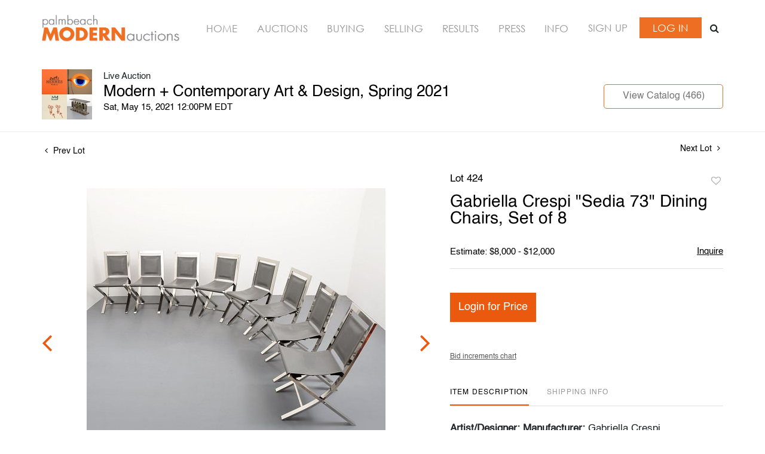

--- FILE ---
content_type: text/html; charset=UTF-8
request_url: https://bid.modernauctions.com/online-auctions/palm-beach-modern/gabriella-crespi-sedia-73-dining-chairs-set-of-8-2203581
body_size: 77318
content:
<!DOCTYPE html>
<html lang="en">
    <head>
        <link rel="shortcut icon" href="https://s1.img.bidsquare.com/site/favicon/m/42.png?t=1OvDTl ">
                <link rel="apple-touch-icon" href="https://s1.img.bidsquare.com/site/favicon/m/42.png?t=1OvDTl">
        <link rel="apple-touch-icon-precomposed" href="https://s1.img.bidsquare.com/site/favicon/m/42.png?t=1OvDTl">
        <meta name="viewport" content="width=device-width, initial-scale=1, maximum-scale=1, user-scalable=no"/><meta name="description" content="Bid on Gabriella Crespi &quot;Sedia 73&quot; Dining Chairs, Set of 8 sold at auction by Palm Beach Modern Auctions 424 on 15th May Artist/Designer; Manufacturer: Gabriella CrespiMarking(s); notes: no marking(s) apparentCountry of origin; materials: Italy; stainless steel, leatherDimensions (H, W, D): 33&quot;h, 19&quot;w, 21.5&quot;dAdditional ..."/><meta name="keywords" content="20th Century,Chairs, Sofas &amp; Lounges,Furniture,Chairs, Sofas &amp; Lounges"/><meta property="fb:app_id" content="2021466541405910"/><meta property="og:type" content="website"/><meta property="og:url" content="https://bid.modernauctions.com/online-auctions/palm-beach-modern/gabriella-crespi-sedia-73-dining-chairs-set-of-8-2203581"/><meta property="og:title" content="Gabriella Crespi &quot;Sedia 73&quot; Dining Chairs, Set of 8"/><meta property="og:description" content="Artist/Designer; Manufacturer: Gabriella CrespiMarking(s); notes: no marking(s) apparentCountry of origin; materials: Italy; stainless steel, leatherDimensions (H, W, D): 33&quot;h, 19&quot;w, 21.5&quot;dAdditional Information: Lot is accompanied by a copy of the letter of provenance issued by Gabriella Crespi Archives, dated 9.4.2013. Provenance: Gabriella Crespi Archives, Milan, Italy | Collection of Mr. Thomas Ryan, acquired directly from the Archives in 1982 | Private Collection, New York, New York.Spring 2021 Auction SeriesSaturday, May 15th: Selections from the Palm Beach Estate of Paige Rense Noland (Session I)Saturday, May 15th: Modern + Contemporary Art &amp; Design (Session II)Thursday, May 20th: Editions &amp; Photography (Session III)Live previews begin May 3rd, Mon.-Fri. 10am-5pm ET. Please direct any questions and/or consignment inquiries to info@modernauctions.com."/><meta property="og:image" content="https://s1.img.bidsquare.com/item/l/8341/8341104.jpeg?t=1LA0hG"/><meta property="twitter:card" content="summary"/><meta property="twitter:site" content="@bidsquare"/><meta property="twitter:title" content="Gabriella Crespi &quot;Sedia 73&quot; Dining Chairs, Set of 8"/><meta property="twitter:description" content="Artist/Designer; Manufacturer: Gabriella CrespiMarking(s); notes: no marking(s) apparentCountry of origin; materials: Italy; stainless steel, leatherDimensions (H, W, D): 33&quot;h, 19&quot;w, 21.5&quot;dAdditional Information: Lot is accompanied by a copy of the letter of provenance issued by Gabriella Crespi Archives, dated 9.4.2013. Provenance: Gabriella Crespi Archives, Milan, Italy | Collection of Mr. Thomas Ryan, acquired directly from the Archives in 1982 | Private Collection, New York, New York.Spring 2021 Auction SeriesSaturday, May 15th: Selections from the Palm Beach Estate of Paige Rense Noland (Session I)Saturday, May 15th: Modern + Contemporary Art &amp; Design (Session II)Thursday, May 20th: Editions &amp; Photography (Session III)Live previews begin May 3rd, Mon.-Fri. 10am-5pm ET. Please direct any questions and/or consignment inquiries to info@modernauctions.com."/><meta property="twitter:image" content="https://s1.img.bidsquare.com/item/l/8341/8341104.jpeg?t=1LA0hG"/><meta charset="UTF-8"/><meta http-equiv="X-UA-Compatible" content="IE=edge"/><link rel="canonical" href="https://bid.modernauctions.com/online-auctions/palm-beach-modern/gabriella-crespi-sedia-73-dining-chairs-set-of-8-2203581"/><link rel="alternate" hreflang="x-default" href="https://bid.modernauctions.com/online-auctions/palm-beach-modern/gabriella-crespi-sedia-73-dining-chairs-set-of-8-2203581"/><link rel="alternate" hreflang="en" href="https://bid.modernauctions.com/online-auctions/palm-beach-modern/gabriella-crespi-sedia-73-dining-chairs-set-of-8-2203581"/>                <title>Gabriella Crespi &quot;Sedia 73&quot; Dining Chairs, Set of 8 sold at auction on 15th May  | Palm Beach Modern Auctions</title>
        <script data-react-helmet="true" type="application/ld+json">{
    "@context": "https://schema.org",
    "@type": "Product",
    "productID": "2203581",
    "sku": "2203581",
    "name": "Gabriella Crespi \"Sedia 73\" Dining Chairs, Set of 8",
    "image": "https://s1.img.bidsquare.com/item/xl/8341/8341104.jpeg",
    "url": "https://bid.modernauctions.com/online-auctions/palm-beach-modern/gabriella-crespi-sedia-73-dining-chairs-set-of-8-2203581",
    "description": "Artist/Designer; Manufacturer: Gabriella CrespiMarking(s); notes: no marking(s) apparentCountry of origin; materials: Italy; stainless steel, leatherDimensions (H, W, D): 33\"h, 19\"w, 21.5\"dAdditional Information: Lot is accompanied by a copy of the letter of provenance issued by Gabriella Crespi Archives, dated 9.4.2013. Provenance: Gabriella Crespi Archives, Milan, Italy | Collection of Mr. Thomas Ryan, acquired directly from the Archives in 1982 | Private Collection, New York, New York.Spring 2021 Auction SeriesSaturday, May 15th: Selections from the Palm Beach Estate of Paige Rense Noland (Session I)Saturday, May 15th: Modern + Contemporary Art & Design (Session II)Thursday, May 20th: Editions & Photography (Session III)Live previews begin May 3rd, Mon.-Fri. 10am-5pm ET. Please direct any questions and/or consignment inquiries to info@modernauctions.com.",
    "offers": {
        "@type": "Offer",
        "url": "https://bid.modernauctions.com/online-auctions/palm-beach-modern/gabriella-crespi-sedia-73-dining-chairs-set-of-8-2203581",
        "price": 14000,
        "priceCurrency": "USD",
        "availabilityEnds": "2021-05-15T12:00:00-04:00 EDT",
        "priceValidUntil": "2021-05-15T12:00:00-04:00 EDT",
        "availability": "SoldOut"
    }
}</script>        <script type="text/javascript">
                        pageLoadServerTime = 1764773015181;
            pageLoadServerTimeElapsedStart = (new Date()).getTime();
        </script>
        <link rel="stylesheet" type="text/css" href="https://bid.modernauctions.com/public/themes/common/css/bootstrap.min.css?t=1761753286" />
<link rel="stylesheet" type="text/css" href="https://bid.modernauctions.com/public/themes/common/css/fonts/icon-font.css?t=1761753286" />
<link rel="stylesheet" type="text/css" href="https://stackpath.bootstrapcdn.com/font-awesome/4.7.0/css/font-awesome.min.css" />
<link rel="stylesheet" type="text/css" href="https://bid.modernauctions.com/public/themes/default/css/theme.css?t=1762470181" />
<link rel="stylesheet" type="text/css" href="https://bid.modernauctions.com/public/themes/default/css/theme-responsive.css?t=1761753286" />
<link rel="stylesheet" type="text/css" href="https://bid.modernauctions.com/public/themes/default/css/theme-dev.css?t=1761753286" />
<link rel="stylesheet" type="text/css" href="https://bid.modernauctions.com/public/js/magiczoomplus/5.3.7/magiczoomplus.css?t=1761753285" />
<link rel="stylesheet" type="text/css" href="https://bid.modernauctions.com/public/css/jquery-ui.css?t=1761753285" />
<link rel="stylesheet" type="text/css" href="https://bid.modernauctions.com/public/css/atc-base.css?t=1761753285" />
<link rel="stylesheet" type="text/css" href="https://bid.modernauctions.com/public/themes/default/css/item-details.css?t=1761753286" />
<link rel="stylesheet" type="text/css" href="https://bid.modernauctions.com/public/themes/common/css/component/popup.css?t=1761753286" />
<link rel="stylesheet" type="text/css" href="https://bid.modernauctions.com/public/themes/common/css/fonts/helvetica.css?t=1761753286" />
<style>
:root {--main-button-color:#ea590d}
:root {--main-button-color-hover:#f36118}
:root {--main-btn-text:#ffffff}
:root {--secondary-button-color:#c7c7c7}
:root {--secondary-button-color-hover:#ea590d}
:root {--secondary-btn-text:#ffffff}
:root {--theme-color:#ea590d}
:root {--link-color-hover:#ea590d}
:root {--reg-aprv-btn-txt:#0aca1d}
:root {--pending-text:#ff8e00}
:root {--pending-btn-bg:rgba(204, 204, 204, 0.2)}
:root {--font-main:Helvetica-Regular}
:root {--font-secondary:Helvetica-Regular}</style>
<style>body{ font-family: var(--font-secondary); }
/* Header sec*/
.my-header { background: #FFFFFF; padding: 20px 0; box-shadow: 0 0 10px -6px #000; }
.my-header .navbar-nav{display:flex; justify-content: space-between; width: 100%;  align-items: center; max-width: 830px;}
.my-header .navbar-nav .nav-item a.nav-link { font-size: 16.5px; font-weight: 400; color: #979797;  text-transform: uppercase; padding: 0; font-family: 'Century-Gothic';}
.my-header .navbar-nav .nav-item:hover .nav-link {color: #EE6F23;}
.my-header .my-account-btn span{ display: inline-block;}
.my-header .my-account-btn .logout-btn-front, .my-header .my-account-btn a.login-link { color: #FFFFFF; background-color: #EE6F23; padding: 7px 22px;  font-size: 16.5px; font-weight: 400; text-transform: uppercase; border: 1px solid;font-family: 'Century-Gothic'; line-height: 19px;}
.my-header .my-account-btn .my-account-link, .my-account-btn a.signup-link { display: inline-block; margin-right: 15px; text-transform: uppercase; font-size: 16.5px; font-weight: 400;  color: #979797; font-family: 'Century-Gothic';}
.my-header .my-account-btn .my-account-link:hover, .my-account-btn a.signup-link:hover{ color:#EE6F23; cursor: pointer;}
.my-header .my-account-btn .logout-btn-front:hover, .my-header .my-account-btn a.login-link:hover{cursor: pointer; color:#EE6F23; background-color: #FFFFFF;}
.my-header .my-account-btn a:hover{ text-decoration: none; }
.my-header .navbar-brand img {max-width: 232px;}
.my-header .navbar-collapse{width: 100%;}
.my-header .download-share-sec{display: none; background-color:#FFFFFF;  color:#757575; font-weight:400; margin-top: 10px; width: 100%;}
.my-header .download-share-sec p a{color:#EE6F23;}
.my-header .download-share-sec p{border: 1px dashed #EE6F23; padding: 9px 0px; text-align: center; font-size: 12px;}
.my-header .download-share-sec p a:hover {text-decoration: none; color:#757575;}
.my-header .download-share-sec .social-links{display: none;} 
.my-header .search-bar-sec{ background: #eee; margin-left: 5px; position: relative; }
.my-header .search-bar { position: absolute; top: 42px; right: 0; background: #fff; width: 300px; display: block; }
.my-header .search-bar .form-control { height: 35px; padding: 0; padding-left: 8px; }
.my-header .search-bar-sec .search-icon { display: inline-block; width: 30px; height: 34px; padding: 6px; text-align: center; background: #fff; }
.my-header .search-bar-sec .search-bar.show{ display: block; }
.my-header .search-bar-sec .search-bar form { border-color: #ee6f23 !important; }
.my-header .search-bar-sec .close-search .fa-close:before { color: #333; font-size: 18px; font-weight: 100; }
/* Footer sec */
.my-footer {background-color: #FFFFFF; color: #000000; padding: 20px 0; border-top: 1px dashed #EE6F23;}
.my-footer .company-info .main-tittle{font-style: normal; font-weight: 400; font-size: 16px; line-height: 31px; text-transform: uppercase; color: #EE6F23; margin-bottom: 10px;font-family: var(--font-secondary);}
.my-footer .company-info ul li.footer-address{font-style: normal;font-weight: 400;font-size: 16px;line-height: 22px;text-transform: capitalize;color: #EE6F23; font-family: var(--font-secondary);}
.my-footer .company-info ul li a{font-weight: 400;font-size: 16px;line-height: 22px;color: #555555; font-family: var(--font-secondary);}
.my-footer .company-info ul li:hover a{text-decoration: none;}
.my-footer .poweredby-sec{color: #000000; margin-top: 38px;}
.my-footer .poweredby-sec a img.poweredby-img{max-Width:207px; }
.my-footer .footer-globe-img img { position: relative; right: -18px; max-width: 100%;}

/* Custom css */
.how-to-sell-mid-form form button[type=submit] { background: #ee6f23; margin-left: 0; margin-top: 15px; font-family: var(--font-main);}
.how-to-sell-mid-form .ajax-file-upload {  background: #ee6f23; font-family: var(--font-main); font-weight: 400;}
.sell-form-wrap {background: #fff;border: 0;box-shadow: 2px 2px 8px 0px #aaaaaa !important;margin-bottom: 30px;}
.how-to-sell-mid-form .right-form {padding-left: 0;width: 49.4%;margin-right: 5px;}
.how-to-sell-mid-form h2{font-family: var(--font-main);}
.how-to-sell-mid-form form input, .how-to-sell-mid-form form select{font-family: var(--font-secondary);}
.auc-list-content .btn-sec .view-catalog-btn { background: #fff; color: #757575; border: 1px solid #ee6f23; border-radius: 0;}
.auc-list-content .btn-sec .view-catalog-btn:hover { background: #fff; color: #ee6f23;}
.event_catalog_banner .banner_content .scnd-btn { background: #fff; color: #ee6f23 !important; border: 1px solid #ee6f23; }
.event_catalog_banner .banner_content .scnd-btn:hover {color: #ee6f23 !important;}
.my-account {min-height: 625px;}
.login_Modal.login_form_page {min-height: 570px;}
.login_Modal.register_form_page { min-height: 570px; }
.my_btn_area .cancel {background-color: #FFFFFF; border: 1px solid #ee6f23;color: #757575;}
.my_btn_area .cancel:hover {background-color: #FFFFFF; color: #ee6f23 ;}
.item-detail .item-won .invoice-sec a{text-decoration: none;}
.auction-list h1.auction-page-title{font-weight: 400; font-size: 40px; letter-spacing: 0.065em; font-weight: 700;}
.auction-list .auc-list-content label {margin-bottom: 21px;}
.auction-list .auc-list-content h1{font-weight: 400; font-size: 28px; line-height: 40px; text-transform: uppercase;}
.auction-list .auc-list-content span {font-weight: 400; font-size: 14px; line-height: 26px; letter-spacing: 0.01em; color: #757575;}
.auction-list .auc-list-content p{color: #757575; font-size: 14px; line-height: 21px; margin-top: 15px;}
.auction-list{margin-top: 10px; }
.wrap .catalog_list .catalog_detail .lot_title{font-size: 18px; height: auto; text-transform: inherit;}
.slick-slider .slick-list li .cont_box .lot_desc a{display: -webkit-box; -webkit-line-clamp: 2; -webkit-box-orient: vertical; overflow: hidden; height: auto;}
.auctioneer .btn-sec:first-child a{background: #fff; color: #757575; border: 1px solid #ee6f23;}
.auctioneer .btn-sec:first-child a:hover{color:#ee6f23;}
a{color: #000000;}
.auction-list .auction-nav ul li.on a{color: #000000;}
.auction-list .auction-nav ul li a{color: #999999;}
.auction-list .auc-list-content .btn-sec .bidding-time ltx, .auction-list .addtocalendar a{color: #000000;}
.auction-list .auc-list-content .btn-sec .prm-btn{font-weight: 400;border-radius: 0;}
.auction-list .badgeDiv{font-weight: 400;} 
.btn-primary{border-radius: 0;}
.wrap  .event_catalog_banner .banner_content .prm-btn{font-weight: 400; font-size: 18px; line-height: 21px;}
.wrap .event_catalog_banner .banner_content .scnd-btn{font-weight: 400; font-size: 16px; line-height: 18px;}
.wrap .banner_bottom .prm-btn{font-weight: 400; font-size: 13px; line-height: 15px;}
.catalog_list .catalog_detail .bid_amount .place_bid_area button.register_btn{font-weight: 400; font-size: 14px; line-height: 19px;}
.item_detail .item_description .place_bid_area .bidding-area .place_bid button{font-weight: 400;}
.catalog_list .catalog_detail .bidding_sec .starting_bid .f_event_button_view_hammer_price{font-weight: 400;}
.live_panel .bid_panel_wrap button.register_btn{font-weight: 400;}
.catalog_list .catalog_detail .bid_amount .place_bid_area.align-center button.cbeb{font-weight: 400;}
.auctioneer .btn-sec a{font-weight: 400;}
.auction-nav+.container { min-height: 320px; }
 
 /* Start Media css */
 @media screen and (min-width: 1199px){
   .my-header .container, .my-footer .container{max-width: 1170px;}
 }
 
 @media screen and (max-width: 1199.98px){
   .my-header .navbar{padding: 0;}
   .my-header .my-account-btn .my-account-link, .my-header .my-account-btn a.login-link{margin-right: 15px; }
   .my-header .navbar-expand {flex-direction: column;}
   .my-header .navbar-brand{margin-right: 0;}
   .my-header .navbar-brand img { max-width: 322px; }
   .my-header .navbar-collapse { margin-top: 20px;}
   .my-header .navbar-nav{max-width: 100%;}
 }
 @media screen and (max-width: 1460px) and (min-width: 992px){
    .my-header .search-bar-sec .search-bar {display: none;}
 }
 @media screen and (max-width: 991.98px){
   .my-header .navbar-brand img { max-width: 100%; }
   .my-header .navbar-nav {margin-top: 20px; display:block;}
   .my-header .navbar-nav:after{display: table; clear: both;content: "";}
   .my-header .navbar-nav .nav-item a.nav-link {padding: 7px 0;}
   .my-header .navbar-collapse {width:auto; margin-top: 0px;display: block !important;}
   .my-header .navbar-nav li{display: inline-block; width:33.3%; text-align: center; float: left;}
   .my-header .navbar-nav li:last-child {width: 66.3%; margin-top: 2px;}
   .my-header .navbar-nav .nav-item a.nav-link {  color: #FFFFFF; border: 1px solid #EE6F23;  background-color: #EE6F23; margin: 2px;}
   .my-header .navbar-nav .nav-item:hover a.nav-link { color: #EE6F23;  background-color: #FFFFFF; }
   .my-header .my-account-btn{text-align: center; margin-left: 3px;display: flex;align-items: center;justify-content: space-between;}
   .my-header .my-account-btn .my-account-link, .my-header .my-account-btn a.signup-link{display: block; width:50%; background-color: #EE6F23; color: #FFFFFF; padding: 8px 0; margin-right:4px;}
   .my-header .my-account-btn .my-account-link:hover, .my-header .my-account-btn a.signup-link:hover{background-color: #FFFFFF; color: #EE6F23; border: 1px solid #EE6F23;}
   .my-header .my-account-btn .logout-btn-front, .my-header .my-account-btn a.login-link{display: block; width:50%; padding: 10px 0; margin-right: 0px;}
   .my-header .my-account-btn span{width: 49.6%;}
   .my-header .my-account-btn span .my-account-link, .my-header .my-account-btn span .logout-btn-front{width: 100%;}
   .my-header .my-account-btn  a.login-link, .my-header .my-account-btn a.signup-link{width: 100%;}
   .my-header .download-share-sec{display: block;}
   .my-header .download-share-sec p{border: none; padding: 0px 0px; margin: 5px 0 0 2px; text-align: left;  font-size: 16px; }
   .my-header .search-bar-sec .search-icon, .my-header .search-bar-sec .close-search { display: none; }
   .my-header .search-bar-sec .search-bar {width: 100%;}
 }
 
 @media screen and (max-width: 767.98px){
   .my-footer{text-align: center;}
   .my-footer .company-info { padding: 15px 0; }
   .my-footer .poweredby-sec a img{ margin-left: 10px;}
   .my-footer .poweredby-sec{margin-top: 20px;}
   .my-footer .footer-globe-img img{right: 0;}   
   .my-header .navbar-nav .nav-item a.nav-link, .my-header .my-account-btn .my-account-link, .my-account-btn a.login-link, .my-header .my-account-btn .logout-btn-front, .my-header .my-account-btn a.signup-link{font-size: 14px !important;}
   .my-header .my-account-btn .my-account-link, .my-header .my-account-btn a.signup-link{padding: 7px 0;}
   .my-header .my-account-btn .logout-btn-front, .my-header .my-account-btn a.login-link {padding: 8px 0; }
   .how-to-sell-mid-form .left-form, .how-to-sell-mid-form .right-form{width: 100%; padding-right: 5px;}
 }
 
  @media (min-width: 1460px) {
   body{position: relative; left: -142px;}
   .my-header{box-shadow: none;}
   .my-header .navbar-collapse{ position: absolute !important; right: -284px; top: 190px; width: 200px; display: block !important;z-index: 1; background-color: #FFFFFF;}
   .my-header .navbar-nav{display:block; flex-direction: column; justify-content: space-between; width:100%; align-items: center;}
   .my-header .navbar-brand{width: 100%;}
   .my-header .navbar-brand img {max-width: 100%;}
   .my-header .navbar-expand{display: block;}
   .my-header .navbar-nav .nav-item a.nav-link {background: #EE6F23; padding: 4px 9px;  color: #FFFFFF;   border: 1px solid #EE6F23;}
   .my-header .navbar-nav .nav-item:hover .nav-link {color: #EE6F23; background-color: #FFFFFF; }
   .my-header .navbar-nav .nav-item{margin-bottom: 10px;}
   .my-header .my-account-btn span{ display: block;}
   .my-header .my-account-btn .my-account-link, .my-header .my-account-btn a.signup-link {display: block; width:100%; border: 1px solid #EE6F23; background-color: #EE6F23; color: #FFFFFF; margin-right: 4px; padding: 4px 9px;  margin-bottom: 10px;}
   .my-header .my-account-btn .my-account-link:hover, .my-header .my-account-btn a.signup-link:hover { background-color: #FFFFFF; color: #EE6F23; }
   .my-header .my-account-btn .logout-btn-front, .my-header .my-account-btn a.login-link{display: block; width:100%; text-align: left;  padding: 8px 9px;}
   .my-footer{position: relative;left: 125px;}
   .my-footer .container{max-width:1454px;}
   .my-header .download-share-sec{display: block; margin-top: 30px;}
   .my-header .download-share-sec .social-links{display: block; margin-top: 20px;}
   .my-header .download-share-sec .social-links i {color: #FFFFFF; text-decoration: none;    margin-right: 3px;  font-size: 22px;padding: 0px;  padding-top: 5px;width: 32px; height: 32px;  border-radius: 50%; text-align: center;  background: #ee6f23;}
   .event_catalog_banner { max-width: 1170px; margin: auto; }
   .event_catalog_banner {  margin-top: 25px; }
   .auction-list .auction-nav ul { margin: auto auto 35px auto; max-width: 1170px;}
   .tab_title {max-width: 1170px; margin: auto; }
   .banner_content .text_are.col-md-8 { padding-left: 20px !important;}
   .my-header .search-bar-sec{position: static;}
   .my-header .search-bar-sec .search-bar { top: -98px; width: auto;}
   .my-header .search-bar-sec .search-icon, .my-header .search-bar-sec .close-search{ display: none; }
  }
 /* End Media css */
 
/* Update Heading tag css */
.auction-page-title {text-transform: uppercase; letter-spacing: 15px; text-align: center; padding: 25px 0px; font-size: 32px;}
.auction-list .auc-list-content .auc-list-content-title {font-family: var(--font-main, Times New Roman, Times, serif); font-style: normal; font-weight: normal; font-size: 30px; line-height: normal; color: #000000; display: block; margin-bottom: 15px;}
.modal-body .inquire_title{font-family: var(--font-main, Times New Roman, Times, serif); font-style: normal; font-weight: normal; font-size: 26px; line-height: 40px; text-align: center; color: #000000;}
.modal-body .inquire_title {font-size: 36px;}
.item_detail .item_description .item_description-title{font-family: var(--font-main, Times New Roman, Times, serif); font-style: normal; font-weight: normal; font-size: 40px; line-height: 40px; color: #000000; display: block; font-size: 28px; line-height: normal; margin-top: 10px; max-height: 100px; overflow: hidden;}
.delete-account-alert .successfully-delete img {max-width: 40px;}
.auction-list ul li {border-bottom: 1px solid #685c5c;}
.item_detail .item_description h1{max-height: inherit;}
.item_detail .item_description .item_tabs .tab-pane { -webkit-font-smoothing: antialiased;}
.catalog_list .auction_information_tab { -webkit-font-smoothing: antialiased; } </style>
                    <!-- Google Tag Manager -->
            <script>(function(w,d,s,l,i){w[l]=w[l]||[];w[l].push({'gtm.start':
            new Date().getTime(),event:'gtm.js'});var f=d.getElementsByTagName(s)[0],
            j=d.createElement(s),dl=l!='dataLayer'?'&l='+l:'';j.async=true;j.src=
            'https://www.googletagmanager.com/gtm.js?id='+i+dl;f.parentNode.insertBefore(j,f);
            })(window,document,'script','dataLayer','GTM-5WMD3W');</script>
            <!-- End Google Tag Manager -->
                                            <!--[if lt IE 9]>
            <script type="text/javascript" src="https://bid.modernauctions.com/public/js/html5shiv.min.js?t=1761753285"></script>
        <![endif]-->
        <script type="text/javascript">
            var setting = {"baseUri":"https:\/\/bid.modernauctions.com","staticUri":"https:\/\/bid.modernauctions.com\/public","isMobileWebView":false,"defaultSiteName":"Bidsquare","siteName":"Palm Beach Modern Auctions","webSocket":{"host":"wss:\/\/ws.bidsquare.com","port":null,"debug":false},"reserveMet":[],"reCaptcha":{"v3":{"siteKey":"6LdzL_kcAAAAAHvauH1Jsz3Ux6njeXmqvGBbrqyk"}}};        </script>
                <script type="text/javascript" src="https://bid.modernauctions.com/public/js/jquery.js?t=1761753285"></script>
<script type="text/javascript" src="https://bid.modernauctions.com/public/js/functions.js?t=1761753285"></script>
<script type="text/javascript" src="https://bid.modernauctions.com/public/themes/common/js/popper-v1.min.js?t=1761753286"></script>
<script type="text/javascript" src="https://bid.modernauctions.com/public/themes/common/js/bootstrap.min.js?t=1761753286"></script>
<script type="text/javascript" src="https://bid.modernauctions.com/public/themes/default/js/theme.js?t=1761753286"></script>
<script type="text/javascript" src="https://www.google.com/recaptcha/api.js?render=6LdzL_kcAAAAAHvauH1Jsz3Ux6njeXmqvGBbrqyk"></script>
<script type="text/javascript" src="https://bid.modernauctions.com/public/js/front-common.js?t=1761753285"></script>
<script type="text/javascript" src="https://bid.modernauctions.com/public/js/tagManager.js?t=1761753286"></script>
<script type="text/javascript" src="https://bid.modernauctions.com/public/js/script.js?t=1761753286"></script>
<script type="text/javascript" src="https://bid.modernauctions.com/public/js/bsApi.js?t=1761753285"></script>
<script type="text/javascript" src="https://bid.modernauctions.com/public/js/jquery.i18n/src/jquery.i18n.js?t=1761753285"></script>
<script type="text/javascript" src="https://bid.modernauctions.com/public/js/jquery.i18n/src/jquery.i18n.messagestore.js?t=1761753285"></script>
<script type="text/javascript" src="https://bid.modernauctions.com/public/js/jquery.i18n/src/jquery.i18n.fallbacks.js?t=1761753285"></script>
<script type="text/javascript" src="https://bid.modernauctions.com/public/js/jquery.i18n/src/jquery.i18n.language.js?t=1761753285"></script>
<script type="text/javascript" src="https://bid.modernauctions.com/public/js/jquery.i18n/src/jquery.i18n.parser.js?t=1761753285"></script>
<script type="text/javascript" src="https://bid.modernauctions.com/public/js/jquery.i18n/src/jquery.i18n.emitter.js?t=1761753285"></script>
<script type="text/javascript" src="https://bid.modernauctions.com/public/js/magiczoomplus/5.3.7/magiczoomplus.js?t=1761753285"></script>
<script type="text/javascript" src="https://bid.modernauctions.com/public/js/jquery-ui.js?t=1761753285"></script>
<script type="text/javascript" src="https://bid.modernauctions.com/public/js/client/ws/auctionClient.js?t=1761753285"></script>
<script type="text/javascript" src="https://bid.modernauctions.com/public/js/client/ws/liveEvent.js?t=1761753285"></script>
<script type="text/javascript" src="https://bid.modernauctions.com/public/js/atc.min.js?t=1761753285"></script>
<script type="text/javascript">
                $.i18n().load({"en":{"Starting Bid":"Starting Bid","Current Bid":"Current Bid","Start in":"Start in","Starts in":"Starts in","End in":"End in","Bidsquare Bidder":"Bidsquare Bidder","Competing Bidder":"Competing Bidder","Bidder":"Bidder","Click Here to Bid Live":"Click Here to Bid Live","Non-supported browser... Use Chrome, Firefox, or Safari 11+":"Non-supported browser... Use Chrome, Firefox, or Safari 11+","On the Market":"On the Market","You are the highest bidder (%amount%)":"You are the highest bidder (%amount%)","You've been outbid (%amount%)":"You've been outbid (%amount%)","Your max bid (%amount%) is below reserve":"Your max bid (%amount%) is below reserve","You have an absentee bid (%amount%)":"You have an absentee bid (%amount%)","Place Bid":"Place Bid","Place Max Bid":"Place Max Bid","Increase Max Bid":"Increase Max Bid"}});
                
                [{"en":"https:\/\/bid.modernauctions.com\/public\/js\/jquery.i18n\/messages\/en.json?t=1761753285"}].forEach(function (transArr, i) { $.i18n().load(transArr); });
                $.i18n.rawTranslationMap = {"reserveMetBannerNotification":"On the Market","highestBidNotification":"You are the highest bidder (%amount%)","outBidNotification":"You've been outbid (%amount%)","reserverNotMetNotification":"Your max bid (%amount%) is below reserve","absenteeBidNotification":"You have an absentee bid (%amount%)","placeNextBidButtonTextTimed":"Place Bid","placeMaxBidButtonTextTimed":"Place Max Bid","increaseMaxBidButtonTextTimed":"Increase Max Bid","placeNextBidButtonTextLive":"Place Bid","placeMaxBidbuttonTextLive":"Place Max Bid","increaseMaxBidButtonTextLive":"Increase Max Bid"};
            $(window).load(function(){});</script>
<script type="text/javascript">// Google Tag Manager
(function(w,d,s,l,i){w[l]=w[l]||[];w[l].push({'gtm.start':
new Date().getTime(),event:'gtm.js'});var f=d.getElementsByTagName(s)[0],
j=d.createElement(s),dl=l!='dataLayer'?'&l='+l:'';j.async=true;j.src=
'https://www.googletagmanager.com/gtm.js?id='+i+dl;f.parentNode.insertBefore(j,f);
})(window,document,'script','dataLayer','GTM-W2S3RPJQ');
// End Google Tag Manager 

$(document).ready(function(){
    $(".search-icon").click(function(){
            $(".search-bar").addClass("show");
    });
    $(".close-search").click(function(){
        $(".search-bar").removeClass("show");
    });
/* year updation*/
    $("#year").html(new Date().getFullYear());
})

$( window ).resize(function() {
    $('.my-header').css('padding-top', function() {
        return $('.message_bar_wrap').height();
    });
});</script>
        <script type="text/javascript">
            if (typeof CKEDITOR !== 'undefined') CKEDITOR.timestamp = (new Date()).getTime(); // force refreshing the CKEditor internal js files
        </script>
    </head>
    <body class="">
        
<div class="wrap">
     
        <div id="loadingDiv" class="loadingDiv" style="display:none;"> </div>
                        <link rel="stylesheet" type="text/css" href="https://fonts.googleapis.com/css2?family=Roboto:wght@400;700&amp;display=swap" />


    <!-- Google Tag Manager (noscript) -->
<noscript><iframe src="https://www.googletagmanager.com/ns.html?id=GTM-W2S3RPJQ"
height="0" width="0" style="display:none;visibility:hidden"></iframe></noscript>
<!-- End Google Tag Manager (noscript) -->

<link rel="stylesheet" type="text/css" href="/public/themes/common/css/fonts/century-gothic.css" />

<div class="my-header mobile-hider">
    <div class="container">
        <nav class="navbar navbar-expand navbar-white p-0 nav-menu position-relative">
        <a class="navbar-brand" href="https://www.modernauctions.com/"><img src="https://s1.img.bidsquare.com/site/logo/42.jpeg?t=1OvDTl"></a>
        <div class="collapse navbar-collapse">
            <ul class="navbar-nav ml-lg-auto">
                <li class="nav-item">
                    <a class="nav-link" href="https://www.modernauctions.com/">Home</a>
                </li>
                <li class="nav-item active">
                    <a class="nav-link" href="/">Auctions</a>
                </li>
                <li class="nav-item">
                    <a class="nav-link" href="https://www.modernauctions.com/buying/">Buying</a>
                </li>
                <li class="nav-item">
                    <a class="nav-link" href="https://www.modernauctions.com/selling/">Selling</a>
                </li>
                <li class="nav-item">
                    <a class="nav-link" href="https://www.modernauctions.com/auction-results/">Results</a>
                </li>
                <li class="nav-item">
                    <a class="nav-link" href="https://www.modernauctions.com/auction-press/">Press</a>
                </li>
                <li class="nav-item">
                    <a class="nav-link" href=" https://www.modernauctions.com/modernauctions/">Info</a>
                </li>
                <li>
                    <div class="my-account-btn">
                        <a href="https://bid.modernauctions.com/user/register" class="signup-link" data-toggle="modal" data-target="#registration_pop">Sign up</a> <a href="https://bid.modernauctions.com/user/login" class="login-link" data-toggle="modal" data-target="#login_pop">Log In</a>                        
                    </div>
                </li>
            </ul>
            <div class="search-bar-sec">
                <div class="search-icon"><i class="fa fa-search"></i></div>
                <div class="search-bar">
                    <form action="/search" class="form-inline input-group border" id="searchform">
                        <input type="text" name="search" class="form-control border-0" placeholder="Search" value="" id="searchbox" required="">
                        <input type="hidden" name="filters" value="4-7">
                        <div class="input-group-append"> 
                            <button class="btn py-0"><i class="fa fa-search"></i></button>
                            <button class="btn py-0 close-search" type="submit"><i class="fa fa-close text-secondary"></i></button>
                        </div>
                    </form>
                </div>
            </div>
            <div class="download-share-sec">
                <p>Download App: <a href="https://play.google.com/store/apps/details?id=com.bidsquare.cloud.palmbeachmodern&hl=en" target="_blank">Android</a> | <a href="https://apps.apple.com/us/app/palm-beach-modern-auctions-v2/id6444364598" target="_blank">Apple</a></p>
                <div class="social-links">
                    <a href="https://www.facebook.com/modernauctions/" target="_blank"><i class="fa fa-facebook" aria-hidden="true"></i></a>
                    <a href="https://instagram.com/palmbeachmodernauctions" target="_blank"><i class="fa fa-instagram" aria-hidden="true"></i></a>
                </div>
            </div>
        </div>
        </nav>
    </div>
</div>            

    


    
    <div class="auctioneer">
      
    <div class="container-lg">
        <div class="row">
            <div class="col-lg-9 col-md-8">
                <div class="auctioneer_detail">
                    <div class="thumb_img">
                        <a href="https://bid.modernauctions.com/auctions/palm-beach-modern/modern-contemporary-art-design-spring-2021-6740" class="image_hover"><img src="https://s1.img.bidsquare.com/event/main/s/6740.jpeg?t=1LzXWS" alt="Palm Beach Modern Auctions" onerror="loadDefaultImage(this,&#039;thumb&#039;)" /></a>
                    </div>
                    <div class="main_auc_detail">
                        <span>Live Auction</span>
                        <h1><a href="https://bid.modernauctions.com/auctions/palm-beach-modern/modern-contemporary-art-design-spring-2021-6740" class="event-title">Modern + Contemporary Art &amp; Design, Spring 2021</a></h1>
                        <div class="auc_timing">
                            <div class="start_time">Sat, May 15, 2021 12:00PM EDT</div>
                                                    </div>
                    </div>
                </div>
            </div>
            <div class="col-lg-3 col-md-4">
                <div class="btn-sec">
                    <a href="https://bid.modernauctions.com/auctions/palm-beach-modern/modern-contemporary-art-design-spring-2021-6740/catalog#catalog" class="scnd-btn">View Catalog (466)</a>
                </div>
                <br>
                            </div>
        </div>
    </div>
    </div>

<div class="item_detail">
    <div class="container-lg">
        <div class="item_direction">
                        <div class="row">
                <div class="col-6">
                    <a href="https://bid.modernauctions.com/online-auctions/palm-beach-modern/michael-cutler-abstract-kinetic-sculpture-2203580"><i class="fa fa-angle-left" aria-hidden="true"></i> Prev Lot</a>
                </div>
                <div class="col-6">
                    <a href="https://bid.modernauctions.com/online-auctions/palm-beach-modern/4-hans-ullrich-bitsch-arm-chairs-2203582" class="float-right">Next Lot <i class="fa fa-angle-right" aria-hidden="true"></i></a>
                </div>
            </div>
                    </div>
        <div class="current_item">
            <div class="row">
                <div class="col-lg-7 col-md-6">
                    <div class="item-slider">
                        <div class="auction-item-img">
            <a class="img-slide-arrow left-slide-btn" data-slide="prev">
            <span class="fa fa-angle-left fa-3x"></span>
        </a>
                   <a id="lot-image" class="MagicZoom main" target="_blank" rel="images" href="https://s1.img.bidsquare.com/item/xl/8341/8341104.jpeg?t=1LA0hG" title="Gabriella Crespi "Sedia 73" Dining Chairs, Set of 8">
                <img src="https://s1.img.bidsquare.com/item/l/8341/8341104.jpeg?t=1LA0hG" class="detailImg" alt="Gabriella Crespi &quot;Sedia 73&quot; Dining Chairs, Set of 8" />            </a>      
                            <a class="img-slide-arrow right-slide-btn" data-slide="next">
            <span class="fa fa-angle-right fa-3x"></span>
        </a>
    </div>
<div class="selectors auction-detail-product">
    <ul>
                        <li><a data-zoom-id="lot-image" href="https://s1.img.bidsquare.com/item/xl/8341/8341104.jpeg?t=1LA0hG" data-image="https://s1.img.bidsquare.com/item/l/8341/8341104.jpeg?t=1LA0hG">
                    <img src="https://s1.img.bidsquare.com/item/s/8341/8341104.jpeg?t=1LA0hG" alt="Gabriella Crespi &quot;Sedia 73&quot; Dining Chairs, Set of 8" />                </a></li>
                                <li><a data-zoom-id="lot-image" href="https://s1.img.bidsquare.com/item/xl/8341/8341105.jpeg?t=1LA0hG" data-image="https://s1.img.bidsquare.com/item/l/8341/8341105.jpeg?t=1LA0hG">
                    <img src="https://s1.img.bidsquare.com/item/s/8341/8341105.jpeg?t=1LA0hG" alt="Image 2 of 8" />                </a></li>
                                <li><a data-zoom-id="lot-image" href="https://s1.img.bidsquare.com/item/xl/8341/8341106.jpeg?t=1LA0hG" data-image="https://s1.img.bidsquare.com/item/l/8341/8341106.jpeg?t=1LA0hG">
                    <img src="https://s1.img.bidsquare.com/item/s/8341/8341106.jpeg?t=1LA0hG" alt="Image 3 of 8" />                </a></li>
                                <li><a data-zoom-id="lot-image" href="https://s1.img.bidsquare.com/item/xl/8341/8341107.jpeg?t=1LA0hG" data-image="https://s1.img.bidsquare.com/item/l/8341/8341107.jpeg?t=1LA0hG">
                    <img src="https://s1.img.bidsquare.com/item/s/8341/8341107.jpeg?t=1LA0hG" alt="Image 4 of 8" />                </a></li>
                                <li><a data-zoom-id="lot-image" href="https://s1.img.bidsquare.com/item/xl/8341/8341108.jpeg?t=1LA0hG" data-image="https://s1.img.bidsquare.com/item/l/8341/8341108.jpeg?t=1LA0hG">
                    <img src="https://s1.img.bidsquare.com/item/s/8341/8341108.jpeg?t=1LA0hG" alt="Image 5 of 8" />                </a></li>
                                <li><a data-zoom-id="lot-image" href="https://s1.img.bidsquare.com/item/xl/8341/8341109.jpeg?t=1LA0hG" data-image="https://s1.img.bidsquare.com/item/l/8341/8341109.jpeg?t=1LA0hG">
                    <img src="https://s1.img.bidsquare.com/item/s/8341/8341109.jpeg?t=1LA0hG" alt="Image 6 of 8" />                </a></li>
                                <li><a data-zoom-id="lot-image" href="https://s1.img.bidsquare.com/item/xl/8341/8341110.jpeg?t=1LA0hG" data-image="https://s1.img.bidsquare.com/item/l/8341/8341110.jpeg?t=1LA0hG">
                    <img src="https://s1.img.bidsquare.com/item/s/8341/8341110.jpeg?t=1LA0hG" alt="Image 7 of 8" />                </a></li>
                                <li><a data-zoom-id="lot-image" href="https://s1.img.bidsquare.com/item/xl/8341/8341111.jpeg?t=1LA0hG" data-image="https://s1.img.bidsquare.com/item/l/8341/8341111.jpeg?t=1LA0hG">
                    <img src="https://s1.img.bidsquare.com/item/s/8341/8341111.jpeg?t=1LA0hG" alt="Image 8 of 8" />                </a></li>
                    </ul>
</div>                    </div>
                    <div class="social_icon">
                        <ul>
                            <li><a href="https://www.facebook.com/sharer/sharer.php?u=https://bid.modernauctions.com/online-auctions/palm-beach-modern/gabriella-crespi-sedia-73-dining-chairs-set-of-8-2203581"  target="_blank"><i class="fa fa-facebook" aria-hidden="true"></i></a></li><li><a href="https://twitter.com/intent/tweet?url=https://bid.modernauctions.com/online-auctions/palm-beach-modern/gabriella-crespi-sedia-73-dining-chairs-set-of-8-2203581&text=Gabriella+Crespi+%22Sedia+73%22+Dining+Chairs%2C+Set+of+8" target="_blank"><i class="fa-twitter" aria-hidden="true"></i></a></li><li><a href="https://www.pinterest.com/pin/create/button/?url=https://bid.modernauctions.com/online-auctions/palm-beach-modern/gabriella-crespi-sedia-73-dining-chairs-set-of-8-2203581&description=Gabriella+Crespi+%22Sedia+73%22+Dining+Chairs%2C+Set+of+8&media=https://s1.img.bidsquare.com/item/l/8341/8341104.jpeg?t=1LA0hG" target="_blank"><i class="fa fa-pinterest" aria-hidden="true"></i></a></li><li><a href="https://www.linkedin.com/sharing/share-offsite/?url=https://bid.modernauctions.com/online-auctions/palm-beach-modern/gabriella-crespi-sedia-73-dining-chairs-set-of-8-2203581" target="_blank"><i class="fa fa-linkedin" aria-hidden="true"></i></a></li><li><a href="#" id="share_item_button"><i class="fa fa-envelope" aria-hidden="true"></i></a><div id="item-share-popup-load" class="item-share-popup"></div></li>                        </ul>
                    </div>
                    
                </div>
                <div class="col-lg-5 col-md-6">
                                        <div class="item_description el_6740">
                                                <div class="row">
                            <div class="col-lg-6 col-6">
                                <div class="lot_num">Lot 424</div>
                            </div>
                            <div class="col-lg-6 col-6">
                                <div class="favourite float-right">
                    <div data-href="https://bid.modernauctions.com/user/login?fav_item_ref_id=2203581" class="like_icon gtm-click_item fav-item-login btn-icon btn-icon-heart" data-item_id = "2203581" data-type = "2"  data-item_id="2203581"  data-event_id='6740' data-event_status='past' data-event_name='Modern + Contemporary Art &amp; Design, Spring 2021'>
                        <a href="javascript:void(0);" class="gtm-click_item"  data-item_id="2203581"  data-event_id='6740' data-event_status='past' data-event_name='Modern + Contemporary Art &amp; Design, Spring 2021'>Add to favorite</a>
                    </div>
                </div>
                            </div>
                            <div class="col-lg-12"><h1>Gabriella Crespi &quot;Sedia 73&quot; Dining Chairs, Set of 8</h1></div>
                        </div>
                        <div class="estimated_price">
                            <div class="row">
                                                                <div class="col-lg-9 col-8">
                                    <span>
            Estimate: $8,000 - $12,000    </span>                                </div>
                                                                                                <div class="col-lg-3 col-4">
                                    <a href="javascript:void(0);" id="inquire_block" class="gtm-click_item"  data-item_id="2203581"  data-event_id='6740' data-event_status='past' data-event_name='Modern + Contemporary Art &amp; Design, Spring 2021' >Inquire</a>
                                </div>
                                                            </div>
                        </div>
                        <div class="place_bid_area" id="ba_2203581_6740" data-lindex="0" data-stype="view">
                            <div class="bidding-estimate bid-estimate-timer">
	                        	                    </div>
                            <div class="bidding-area"><div class="bidding-price "><button type="button" class="register_btn btn btn-primary f_event_button_view_hammer_price" id="login_to_register0" data-event_id = "6740"  >Login for Price </button>            <script type="text/javascript">
                $(function () {
                    $(document).on('click','#login_to_register0',function (e) {
                        e.preventDefault();
                        var event_ref_id = $(this).data('event_id') ? $(this).data('event_id') : null;
                              // We can clean this code this condition after fix same login script in bidsquare and wl
                            var $loginPopupObj = getPopupObject('login');
                            var $loginForm = $loginPopupObj.find('form');
//                            $loginForm.add('#registation_direct a, .registation_direct a').data('event_ref_id', event_ref_id);
                            $loginForm.data('event_ref_id',event_ref_id);
                            $loginForm.data('scroll_to', $(this).data('scroll_to') ? $(this).data('scroll_to') : null);
                                                        showHidePopup('login',true);
                                            });
                });
            </script>
            </div><div class="bidding-history"></div><div class="place_bid"><input type="hidden" id="live_bid_panel_url" name="live_bid_panel_url" value="https://bid.modernauctions.com/auctions/palm-beach-modern/modern-contemporary-art-design-spring-2021-6740/bid" /><input type="hidden" id="disable_reserve_price" name="disable_reserve_price" value="" /></div><div class="bid_related"><div class="txt1"><a href="#chart" class="chart">Bid increments chart</a></div></div></div><style>div.ack_bid_msg{float:right;padding-top:0 !important;}</style>                                <div class="chartlist">
        <h4>Bid Increments</h4>
        <table>
            <colgroup>
                <col width="50%;">
                <col width="50%;">
            </colgroup>
            <thead>
                <tr>
                    <th>Price</th>
                    <th>Bid Increment</th>
                </tr>
            </thead>
            <tbody>
                                                            <tr>
                            <td>$0</td>
                            <td>$25</td>
                        </tr>
                                            <tr>
                            <td>$500</td>
                            <td>$50</td>
                        </tr>
                                            <tr>
                            <td>$1,000</td>
                            <td>$100</td>
                        </tr>
                                            <tr>
                            <td>$3,000</td>
                            <td>$250</td>
                        </tr>
                                            <tr>
                            <td>$5,000</td>
                            <td>$500</td>
                        </tr>
                                            <tr>
                            <td>$10,000</td>
                            <td>$1,000</td>
                        </tr>
                                            <tr>
                            <td>$30,000</td>
                            <td>$2,500</td>
                        </tr>
                                            <tr>
                            <td>$50,000</td>
                            <td>$5,000</td>
                        </tr>
                                            <tr>
                            <td>$100,000</td>
                            <td>$10,000</td>
                        </tr>
                                                    </tbody>
        </table>
    </div>
                        </div>
                        <div class="item_tabs">
                            <ul class="nav nav-tabs" role="tablist">
    <li class="active tab-desc"><a href="#home" aria-controls="home" role="tab" data-toggle="tab">
            <h2>Item Description</h2>
        </a></li>
                        <li class="tab-shipping-info"><a href="#shippinginformation" aria-controls="dimension" role="tab" data-toggle="tab"><h2>Shipping Info</h2></a></li>
            </ul>
<div class="tab-content">
    <div role="tabpanel" class="tab-pane active" id="home">
                <b>Artist/Designer; Manufacturer: </b>Gabriella Crespi<br><b>Marking(s); notes: </b>no marking(s) apparent<br><b>Country of origin; materials: </b>Italy; stainless steel, leather<br><b>Dimensions (H, W, D): </b>33"h, 19"w, 21.5"d<br><b>Additional Information: </b>Lot is accompanied by a copy of the letter of provenance issued by Gabriella Crespi Archives, dated 9.4.2013. Provenance: Gabriella Crespi Archives, Milan, Italy | Collection of Mr. Thomas Ryan, acquired directly from the Archives in 1982 | Private Collection, New York, New York.<br><br><b>Spring 2021 Auction Series</b><br>Saturday, May 15th: Selections from the Palm Beach Estate of Paige Rense Noland (Session I)<br>Saturday, May 15th: Modern + Contemporary Art & Design (Session II)<br>Thursday, May 20th: Editions & Photography (Session III)<br><br><i>Live previews begin May 3rd, Mon.-Fri. 10am-5pm ET. Please direct any questions and/or consignment inquiries to info@modernauctions.com.</i>                    <div class="condition-report-title clearfix">
                <h4>Condition</h4>                            </div>
            very good, chrome is relatively shiny, minor wear to leather, wear consistent with age and light use        
        
        
        
        
    </div>
                <div role="tabpanel" class="tab-pane" id="shippinginformation">
            <div class = "shipping_text">
                11. Shipping/Pick-up/Storage:  PBMA highly recommends that bidders obtain shipping quotes prior to bidding.   If you would like to obtain a shipping quote prior to the auction, please contact PBMA by phone or email for a list of shippers, or contact your own shipper.  PBMA provides shipping lists only as a service to its clients and any such list should not be considered an endorsement of any shipping company.  Additionally, PBMA does not pack or ship items for insurance reasons.   Final arrangements for shipping, and all costs associated with shipping, are the responsibility of the buyer.  Any agreement for shipping is a contract between the buyer and the shipper; PBMA is not a party to any such contract and expressly disclaims any responsibility thereunder.  No items will be released for shipping until PBMA receives payment in full and all payments have cleared.  Thereafter, items may be picked up at PBMA's exhibition facility Monday through Friday from 10:00 A.M. – 5:00 P.M. by the winning bidders or their shippers.  Please call PBMA the day before you intend to pick-up any item.  If a shipper is picking up an item, please send PBMA an e-mail confirming the name of the shipper and the property to be released into the shipper's possession, and providing PBMA permission to release the property to your shipper. All winning lots must be picked up within thirty (30) business days following the close of the auction.  After this time, each lot will become subject to storage fees of not less than $5 per day.  After 180 days following the close of the auction, any lot which is not picked up will be deemed abandoned by the buyer, will become the property of PBMA and may be disposed of by PBMA, in any manner it chooses, without recourse.            </div>
        </div>
        </div>
<script>
   if ($('#condition_report_download_by_url').length > 0) {
        document.getElementById('condition_report_download_by_url').click();
    }
</script>
                        </div>
                    </div>
                </div>
            </div>
        </div>
        <div class="other_lots" id="otherlots"></div>
    </div>
</div>
<!-- Item detail -->
<script type="text/javascript" src="https://bid.modernauctions.com/public/js/atc.min.js?t=1761753285"></script>
<link rel="stylesheet" type="text/css" href="https://bid.modernauctions.com/public/css/atc-base.css?t=1761753285" />
<style>
    .atcb-list {
        margin-top: 2px;
    }
    .atcb-item {
        padding: 5px 0 5px 15px;
    }
    .atcb-item-link {
        font-size: 12px;
    }
    div.ack_bid_msg {
        width: auto;
/*        text-align: right;
        margin-top: 0px;*/
    }
</style>
<script type="text/javascript">
    $(function()
    {
        var $itemDetailsActiveTab = $(".item_tabs ul li a");
        if ($itemDetailsActiveTab.find(".active").length === 0)
        {
            $itemDetailsActiveTab.eq(0).addClass("active");
        }
    });
</script>
<div class="modal fade inquire-form" id="inquire_now" data-backdrop="static" data-keyboard="false" role="dialog" aria-hidden="true" >
            <div class="modal-dialog modal-dialog-centered" role="document">
                <div class="modal-content">
                    <div class="modal-header">
                        
                        <button type="button" class="close" data-dismiss="modal" aria-label="Close"></button>
                    </div>
                    <div class="modal-body ">
                        <h1 class="inquire_title"> Inquire</h1>
<form id="inquire-form" onsubmit="return false;" action="https://bid.modernauctions.com/inquire/item" method="post">
    <input type="hidden" name="item_id" value="2203581">
    <input type="hidden" name="event_name" value="Modern + Contemporary Art & Design, Spring 2021">
    <input type="hidden" name="event_id" value="6740">
    <input type="hidden" name="is_wl_inquire_request" value="1">
    <div id="inquire_error" class="popup_error"> </div>
    <div class="row wl_inquire_div">
        <div class="col-sm-12">
            <div class="form-group">
                <span class="inquire_input"> <input type="text" id="email" name="email" class="form-control" placeholder="Your Email" />  </span>            </div>
        </div>
        <div class="col-sm-12">
            <div class="form-group">
                <span class="inquire_input"> <input type="text" id="uname" name="uname" class="form-control" placeholder="Your Name" />  </span>            </div>
        </div>
        <div class="col-sm-12">
            <div class="form-group">
                <span class="inquire_input"> <select id="inquiryCategory" name="inquiryCategory" class="form-control">
	<option value="dce6f3910b65b6a749161b7f59a70813">Details about item</option>
	<option value="43ba47c8292b857eb42fdf28816bf319">Condition report</option>
	<option value="c31a59f918efd6dd6597a7e53a3d7dfa">Registration/bidding</option>
	<option value="19626c265c4a9ddc85c0e0532cb08512">More Photos</option>
	<option value="6930e8a0c589d566496ac1cfe451e616">I have one to sell</option>
	<option value="50df040018142b7eaecbb3ac1a05aaad">Other</option>
</select>  </span>            </div>
        </div>
               <div class="col-sm-12">
            <div class="form-group">
                <span class="inquire_input"> <input type="text" id="subject" name="subject" class="form-control" placeholder="Subject" />  </span>            </div>
        </div>
        <div class="col-sm-12 inquire_message">
            <div class="form-group">
                <span class="inquire_input"> <textarea id="message" name="message" class="form-control" placeholder="Message"></textarea>  </span>            </div>
        </div>
          </div>
    <div class="submit">
        <button class="btn btn-primary g-recaptcha" data-sitekey="6LdSxEcUAAAAAMHFHsva4aYuB85JqJ42u4lFbo9j" data-callback="getInquireContent1" id="inquire_button">Send</button>
    </div>
</form>
<script src='https://www.google.com/recaptcha/api.js'></script>
<script type="text/javascript">
    function getInquireContent1() {
        getInquireContent(1);
    }
</script>
                    </div>
                </div>
            </div>
        </div><div class="modal fade bid-history-form" id="bid-history" data-backdrop="static" data-keyboard="false" role="dialog" aria-hidden="true" >
            <div class="modal-dialog modal-dialog-centered" role="document">
                <div class="modal-content">
                    <div class="modal-header">
                        
                        <button type="button" class="close" data-dismiss="modal" aria-label="Close"></button>
                    </div>
                    <div class="modal-body ">
                        <div class="bid-box" id="bhd_2203581_6740"></div>
                    </div>
                </div>
            </div>
        </div><div class="modal fade invoice invoice-item-view" id="invoice_popup" data-backdrop="static" data-keyboard="false" role="dialog" aria-hidden="true" >
            <div class="modal-dialog modal-dialog-centered" role="document">
                <div class="modal-content">
                    <div class="modal-header">
                        
                        <button type="button" class="close" data-dismiss="modal" aria-label="Close"></button>
                    </div>
                    <div class="modal-body ">
                        <div class="invoice_popup popup_center" id="invoice_content"></div>

                    </div>
                </div>
            </div>
        </div>
<script type="text/javascript">
        $('#inquire_block').click(function(e){
        e.preventDefault();
                    showHidePopup('login',true);
            });

    $('.condition_report_block').click(function(e){
        e.preventDefault();
                    showHidePopup('login',true);
            });

    $(document).on('change input', '#inquiryCategory', function (e){   
        getInquireContent(0);
    });

            $(document).ready(function(e) {
            var gtmManager = new tagManager({
                eventId : '6740',
                itemId : '2203581',
                eventLabel : 'ITEM_DETAIL',
                customEventTrigger : 'itemEvent',
                eventStatus : 'past'
            });
            gtmManager.pushData();
        });
    
    jQuery(function() {
        MagicZoomPlus.options = {
              'zoom-width' : 400,
              'zoom-height' : 400,
              'zoom-distance' : 11,
              'background-opacity' : 80,
              'slideshow-effect' : 'expand',
              'show-loading' : 'false'
        }
        //$('.aution_item_img a').addClass('MagicZoomPlus');
        //MagicZoomPlus.refresh();
    });

$(document).ready(function(e){
    //Called for set footer margin when bidding panel was sticky at footer.
    bindEventListener(window, 'message', function (event) {
        try {
            var dataEvent = JSON.parse(event.data);
            if (typeof dataEvent.resizeBrowser !== "undefined" && dataEvent.resizeBrowser) {
                setFooterMargin('.mobile_sticky_bid');
            }
        } catch(e) {}
    });

            //Timed Auction Client
        var clientData = {
            connectionID: generateUid(),
            resetItemThumb: false,
            moveToNextItem: false,
            showEventActive: true,
                        siteID: '42',
                        userCurrency: {"symbol":"$","exchange_rate":"1.00"},
                                };
            

    // var $detailImgList = $('.auction-detail-product ul li');
    var curImg = 0;
    $('.auction-item-img .img-slide-arrow').on('click',function(){
        switch($(this).data('slide')) {
            case 'prev':
                // curImg = (curImg - 1 + $detailImgList.length) % $detailImgList.length;
                MagicZoom.prev('lot-image');
                break;
            case 'next':
                // curImg = (curImg + 1 ) % $detailImgList.length;
                MagicZoom.next('lot-image');
                break;
        }
        // $detailImgList.eq(curImg).find('img').click();

    });
    //$('.aution_item_img > a > img').hide();
    //$('.aution_item_img > a > img').eq(curImg).show();
//     $detailImgList.click(function(){
//         $detailImgList.removeClass('on');
//         var $this = $(this);
//         $this.addClass('on');
        
//         var idx = curImg = $this.index();

//         var $thumb = $this.find('img');
//         var bigImg = $thumb.data('bigimg');
//         var zoomImg = $thumb.data('zoomimg');
        
//         var $main = $('.auction-item-img > a.main');
//         $main.attr('href', zoomImg).find('img.detailImg')
//                 .off('load.xlloaded')
//                 .width(500)                         // set width to force thumb to expand to full width
//                 .on('load.xlloaded', function () { 
//                     if ($thumb.attr('src') !== $(this).attr('src')) {
//                         $(this).width("");
//                     } else {
//                         $(this).attr('src', bigImg);
//                     }
//                 })
//                 .attr('src', $thumb.attr('src'))    // load thumb first to give intant feedback that its loading, then load large (in case it takes a little extra time)
//                 ;
//         if (typeof MagicZoomPlus !== 'undefined') MagicZoomPlus.refresh();
// //        $('.aution_item_img > a').eq(curImg).addClass('main-hide');
// //        $('.aution_item_img > a').eq(idx).removeClass('main-hide');
        
// //        curImg = idx;
//     });
    
    //$('.bidding-box .bid_related .txt1 .chart').mouseenter(function(e) {
    $('.bid_related .txt1 .chart').mouseenter(function(e) {
        e.stopPropagation();
        e.preventDefault();
        $('.chartlist').show();
    });
    //$('.bidding-box .bid_related .txt1 .chart').mouseleave(function(e) {
    $('.bid_related .txt1 .chart').mouseleave(function(e) {
        e.stopPropagation();
        e.preventDefault();
        $('.chartlist').hide();
    });
    
      //bid_history_pop > open/close
      $(document).on("click", '#view_bid_history_popup', function(e){
          e.preventDefault();
                    $.ajax({
                url: getUrl('item/biddinghistory/2203581/6740?is_ajax=1'),
                success: function (res) {
                    $('#bhd_2203581_6740').html(res);
                },
                complete: function (res) {
                    showHidePopup('#bid-history',true);
                }
            });
                });
      
      $('.bid_pop_close > img,.bid_btn_area > button').click(function(e){
          e.preventDefault();
          showHidePopup('#bid-history',false);
      });

      $(document).on('click','.inquire_btn',function (e) {
          e.preventDefault();
          getInquireContent(1);
      });
      //getInquireContent(0);

      getOtherlots();

      $('body').on('click', '.invoive-popup', function(e){ 
            e.preventDefault();
            var invoice_id = $(this).data('invoice_id');
            var selector = '#invoice_popup';
            var url = 'https://bid.modernauctions.com/my-account/items/ajaxinvoicedata?is_ajax=1';
            populateInvoicePopupContent(invoice_id, selector, url);
        });
  });
  
  function getOtherlots(page, offset, next) {
    if (typeof page === 'undefined') {
        page = 1;
    }
    var data = {"item_id" : 2203581, "event_id" : 6740, "offset" :offset, "next":next}
    $.ajax({
        url : 'https://bid.modernauctions.com/item/otherlots/' + page + '?is_ajax=1',
        method : 'POST',
        dataType  : 'json',
        data : data,
        success : function (res) {
            $('#otherlots').removeClass("other_auction_wrap");
            if (res.lots) $('#otherlots').addClass("other_auction_wrap").html(res.lots);
            var scrollArrowElement = '#otherlots-controls > a.prevPage, #otherlots-controls > a.nextPage';
            $(document).off('click', scrollArrowElement).on('click', scrollArrowElement, function (evt) {
              evt.preventDefault();
              var offset = $(this).data('offset');
              var next = ($(this).hasClass('nextPage'))?1:0;
              getOtherlots(2, offset, next);
            });
        }
    });
  }
    
    

    var emails = [];
    var isSmallerDevice = function ()
    {
        return deviceWidth < 767;
    }

    function getItemShareContent(recaptcha_response) {
        var noEmailEnteredMsg = "Please enter an email to continue.";
        var emailSendFailedMsg = "Your email could not be send, please try again or contact support.";
        if(emails.length > 0) {
            $("#email-notification-msg").html('');
            var optionalmessage = $("#optionalmessage");
            ajax_start();
            $.ajax({
                type: 'POST',
                url: getUrl('item/sendSharedItemEmail/'+'2203581?is_ajax=1'),
                data: {emails: emails, optionalmessage: optionalmessage.val(), 'g-recaptcha-response': recaptcha_response},
                success: function (res, textStatus, jqXHR) {
                    emails = [];
                    $('.recipientemail-wrap').children('div.multiple-email-wrap').remove();
                    $("#recipientemail").val('');
                    optionalmessage.val('');
                    ajax_end();
                       
                        window.location.reload();
                                    },
                error: function (event, xhr) {
                    if(isSmallerDevice()) $("#email-notification-msg").html($emailSendFailedMsg);
                    else  topbar_alert($emailSendFailedMsg);
                    ajax_end();
                }
            });
        } else {
             
                $("#email-notification-msg").html(noEmailEnteredMsg);
                    }
        grecaptcha.reset();
    }

    var prepareEmail = function (elem) {
        emailAddress = elem.val();
        // adding the email address only if they are valid
        if(emailAddress != "" && isValidEmail(emailAddress)) {
            // checking if email is already added.
            if(!emails.includes(emailAddress)) {
                emails.push(emailAddress);
                $('<div class="multiple-email-wrap email-bg"><span title = '+emailAddress+'>'+emailAddress+'</span><button type="button" id = "" class="close_popup removeemail"  aria-label="Close"> </button></div>').insertBefore(elem);
                elem.val('');
            }
        }
    }
    
</script>

<script type="text/javascript">
    var $popupHtmlMobile = "<div class=\"modal fade \" id=\"item-share-modal\" data-backdrop=\"static\" data-keyboard=\"false\" role=\"dialog\" aria-hidden=\"true\"><div class=\"modal-dialog modal-dialog-centered\" role=\"document\"><div class=\"modal-content\"><button type=\"button\" class=\"close_popup\" data-dismiss=\"modal\" aria-label=\"Close\"><\/button><div class=\"modal-body\"><div id =\"email-notification-msg\" class =\"error-msg-box\"><\/div><div class=\"social-media-email-popup\"><label for=\"recipientemail\">Send to <\/label><div class=\"recipientemail-wrap\"><input type=\"text\" multiple name=\"recipientemail\" id=\"recipientemail\" class=\"\" placeholder=\"Enter email address\" value=\"\" \/><\/div><textarea name=\"optionalmessage\" id=\"optionalmessage\" placeholder=\"Add a message\"><\/textarea><button class=\"btn btn-primary g-recaptcha\" data-sitekey=\"6LdSxEcUAAAAAMHFHsva4aYuB85JqJ42u4lFbo9j\" data-callback=\"getItemShareContent\" id=\"sendemail\" type=\"button\" name=\"sendemail\">Send<\/button><script src=\"https:\/\/www.google.com\/recaptcha\/api.js\"><\/script><\/div><\/div><\/div><\/div><\/div>";
    var $popupHtmlDesktop = "<div class=\"social-media-email-popup\">\n        <label for=\"recipientemail\">Send to <\/label>\n    <div class=\"recipientemail-wrap\">\n        <input type=\"text\" multiple name=\"recipientemail\" id=\"recipientemail\" class=\"\" placeholder=\"Enter email address\" value=\"\" \/>\n    <\/div>\n    <textarea name=\"optionalmessage\" id=\"optionalmessage\" placeholder=\"Add a message\"><\/textarea>\n    <button class=\"btn btn-primary g-recaptcha\" data-sitekey=\"6LdSxEcUAAAAAMHFHsva4aYuB85JqJ42u4lFbo9j\" data-callback=\"getItemShareContent\" id=\"sendemail\" type=\"button\" name=\"sendemail\">Send<\/button>\n    <script src=\"https:\/\/www.google.com\/recaptcha\/api.js\"><\/script>\n<\/div>\n\n";

    $(function ()
    {
        $(document).on('click', '#share_item_button', function (e)
        {
            e.preventDefault();
                showHidePopup('login', true);
            });
    })

</script>

    
    
                  <div class="my-footer mobile-hider  py-5">
      <div class="container">
         <div class="row">
            <div class="col-sm-12 col-md-6 col-lg-6">
               <div class="company-info">
                  <h4 class="main-tittle ">Palm Beach Modern Auctions</h4>
                  <ul class="list-unstyled">
                     <li class="footer-address">1217 N Dixie Hwy, Lake Worth Beach, FL<br>33460</li>
                     <li><a href="tel: 561.586.5500">T: 561.586.5500</a></li>
                     <li><a href="mailto:info@modernauctions.com">E: info@modernauctions.com</a></li>
                     <li class="footer-address">© <span id="year"></span>  PBMA</li>
                   
                  </ul>
               </div>
            </div>

             <div class="col-sm-12 col-md-6 col-lg-6">
               <div class="text-center text-md-right">
                  <div class="footer-globe-img"><img src="https://www.modernauctions.com/wp-content/uploads/2017/02/footer.jpg" alt="Footer globe pic"></div>
                  <div class="poweredby-sec  text-md-right">Powered by:<a href="https://www.bidsquarecloud.com/"><img src="https://images.bidsquare.com/cms/files/cloud-logo.png" class="poweredby-img ml-4 mt-md-0" alt="Powered by"></a></div>
               </div>
            </div> 
         </div>
      </div>
   </div>  


<section class="common-popup">
                        
            <style>
            .modal-body.login_reg_page {
                padding: 0;
            }
            </style>
                        <div class="modal fade login_ms" id="login_pop" data-backdrop="static" data-keyboard="false" role="dialog" aria-hidden="true" >
            <div class="modal-dialog modal-dialog-centered" role="document">
                <div class="modal-content">
                    <div class="modal-header">
                        
                        <button type="button" class="close" data-dismiss="modal" aria-label="Close"></button>
                    </div>
                    <div class="modal-body login_reg_page login_form_page">
                                <div class="sec_login_heading dfl_heading">
            <div class="modal-heading">Login to Palm Beach Modern Auctions</div>
            <p>Please enter your email to login</p>
        </div>
         
        <div class="sec_login_heading rnl_heading" style="display: none;">
            <div class="modal-heading">Login or Create Account</div>
            <p>
                Enter email to create an account to start bidding.            </p>
        </div>
         
<form class="login_form_email" onsubmit="return false;" action="https://bid.modernauctions.com/user/login/email" method="post" >
    <input type="hidden" id="SC9ZVXltZDZTeGQ3cnRwMlhnZVdNUT09" name="SC9ZVXltZDZTeGQ3cnRwMlhnZVdNUT09" value="em1tVnVHZlR2NmJoeXJHUGpMWFRSZz09" />            <div id="login_error" class="popup_error"></div>
    <div class="form-group">
        <input type="text" id="email_address" name="email_address" class="form-control" autofocus="" placeholder="Email Address" />    </div>
    <div class="submit">
        <button class="login_bnt_email btn btn-primary" name="login_button" type="submit">Continue</button>
    </div>
    <div class="bottom_text">
                <div class="agree_text">
            Don't have an account? <a href="javascript:void(0);" class="show-registration-popup" rel="nofollow">Sign up</a> now        </div>
                            <div class="note_text bsq_acc_suggest">Have a Bidsquare account? Enter your Bidsquare email above.</div>
            </div>
</form>
<script type="text/javascript">
    $(function()
    {
            });
</script>



                    </div>
                </div>
            </div>
        </div>            
        
                    <div class="modal fade forgot_pwd" id="forgot_pwd_pop" data-backdrop="static" data-keyboard="false" role="dialog" aria-hidden="true" >
            <div class="modal-dialog modal-dialog-centered" role="document">
                <div class="modal-content">
                    <div class="modal-header">
                        
                        <button type="button" class="close" data-dismiss="modal" aria-label="Close"></button>
                    </div>
                    <div class="modal-body login_reg_page">
                        <div class="form_area forgot_password_form_page"><div class="forgotpass-form-container">
    <div class="modal-heading default-heading  ">Forgot your password?</div>
    <div class="modal-heading reset-heading  hide_div ">Reset Password</div>
    <form id="forgot-form" class="request_setup_form" onsubmit="return false;" action="https://bid.modernauctions.com/user/requestsetup" method="post">
                <div class="input_area">
            <div class="security_msg  hide_div "></div>
            <div class="form-group fp-original-field  ">
                <div class="forgot_text_area">
                    <p>Please enter email address you registered with and we will email you a link to reset your password.</p>
                </div>
                <input type="text" id="email" name="email" class="form-control" placeholder="Email Address" />            </div>  
            <div class="fp-modify-field  hide_div ">
                <p>
                    <section-email></section-email>
                    <a href="javascript:void(0)" class="reset-email-addr" data-udef="forgot_password"><i class="fa fa-pencil form-edit-icon" aria-hidden="true"></i></a>
                </p>
            </div>
            <div id="login_error" class="popup_error"> </div>
            <div class="submit">
                <input type="submit" id="submit" name="submit" value="Reset Password" class="btn btn-primary" />            </div>
        </div>
    </form>
    <div class="dnt_hv_ac">
        <p><a href="javascript:void(0);" class="show-login-popup">Back to Log in</a></p>
    </div>
    <script type="text/javascript">
        $(function()
        {
                    });
    </script>
</div></div>
                    </div>
                </div>
            </div>
        </div>        
                    <div class="modal fade signup_ms" id="registration_pop" data-backdrop="static" data-keyboard="false" role="dialog" aria-hidden="true" >
            <div class="modal-dialog modal-dialog-centered" role="document">
                <div class="modal-content">
                    <div class="modal-header">
                        
                        <button type="button" class="close" data-dismiss="modal" aria-label="Close"></button>
                    </div>
                    <div class="modal-body login_reg_page">
                        <div class="form_area register_form_page"><div class="modal-heading">Let&#039;s get started</div>
<p>
    Enter email to create an account to start bidding.</p>

<form class="register_form_email" onsubmit="return false;" action="https://bid.modernauctions.com/user/register/email" method="post">
    <input type="hidden" id="SC9ZVXltZDZTeGQ3cnRwMlhnZVdNUT09" name="SC9ZVXltZDZTeGQ3cnRwMlhnZVdNUT09" value="em1tVnVHZlR2NmJoeXJHUGpMWFRSZz09" />        <div id="register_error" class="popup_error"> </div>
    <div class="form-group">
                <input type="text" id="email" name="email" value="" class="form-control" autofocus="" placeholder="Email Address" />    </div>
    <div class="submit">
        <button class="register_bnt_email btn btn-primary" name="register_button" type="submit">Continue</button>
    </div>
    <div class="bottom_text">
                    <div class="signin-area dnt_hv_ac note_text bsq_acc_suggest">
                <p>Already have an account? <a href="javascript:void(0);" class="registration-login">Click here to log in</a></p>
            </div>
            </div>
</form>
<script type="text/javascript">
    $(function()
    {
            });
</script>

</div>
                    </div>
                </div>
            </div>
        </div>                </section>
    
</div>
    </body>
</html>


--- FILE ---
content_type: text/html; charset=utf-8
request_url: https://www.google.com/recaptcha/api2/anchor?ar=1&k=6LdzL_kcAAAAAHvauH1Jsz3Ux6njeXmqvGBbrqyk&co=aHR0cHM6Ly9iaWQubW9kZXJuYXVjdGlvbnMuY29tOjQ0Mw..&hl=en&v=TkacYOdEJbdB_JjX802TMer9&size=invisible&anchor-ms=20000&execute-ms=15000&cb=p0mp3opj760g
body_size: 45505
content:
<!DOCTYPE HTML><html dir="ltr" lang="en"><head><meta http-equiv="Content-Type" content="text/html; charset=UTF-8">
<meta http-equiv="X-UA-Compatible" content="IE=edge">
<title>reCAPTCHA</title>
<style type="text/css">
/* cyrillic-ext */
@font-face {
  font-family: 'Roboto';
  font-style: normal;
  font-weight: 400;
  src: url(//fonts.gstatic.com/s/roboto/v18/KFOmCnqEu92Fr1Mu72xKKTU1Kvnz.woff2) format('woff2');
  unicode-range: U+0460-052F, U+1C80-1C8A, U+20B4, U+2DE0-2DFF, U+A640-A69F, U+FE2E-FE2F;
}
/* cyrillic */
@font-face {
  font-family: 'Roboto';
  font-style: normal;
  font-weight: 400;
  src: url(//fonts.gstatic.com/s/roboto/v18/KFOmCnqEu92Fr1Mu5mxKKTU1Kvnz.woff2) format('woff2');
  unicode-range: U+0301, U+0400-045F, U+0490-0491, U+04B0-04B1, U+2116;
}
/* greek-ext */
@font-face {
  font-family: 'Roboto';
  font-style: normal;
  font-weight: 400;
  src: url(//fonts.gstatic.com/s/roboto/v18/KFOmCnqEu92Fr1Mu7mxKKTU1Kvnz.woff2) format('woff2');
  unicode-range: U+1F00-1FFF;
}
/* greek */
@font-face {
  font-family: 'Roboto';
  font-style: normal;
  font-weight: 400;
  src: url(//fonts.gstatic.com/s/roboto/v18/KFOmCnqEu92Fr1Mu4WxKKTU1Kvnz.woff2) format('woff2');
  unicode-range: U+0370-0377, U+037A-037F, U+0384-038A, U+038C, U+038E-03A1, U+03A3-03FF;
}
/* vietnamese */
@font-face {
  font-family: 'Roboto';
  font-style: normal;
  font-weight: 400;
  src: url(//fonts.gstatic.com/s/roboto/v18/KFOmCnqEu92Fr1Mu7WxKKTU1Kvnz.woff2) format('woff2');
  unicode-range: U+0102-0103, U+0110-0111, U+0128-0129, U+0168-0169, U+01A0-01A1, U+01AF-01B0, U+0300-0301, U+0303-0304, U+0308-0309, U+0323, U+0329, U+1EA0-1EF9, U+20AB;
}
/* latin-ext */
@font-face {
  font-family: 'Roboto';
  font-style: normal;
  font-weight: 400;
  src: url(//fonts.gstatic.com/s/roboto/v18/KFOmCnqEu92Fr1Mu7GxKKTU1Kvnz.woff2) format('woff2');
  unicode-range: U+0100-02BA, U+02BD-02C5, U+02C7-02CC, U+02CE-02D7, U+02DD-02FF, U+0304, U+0308, U+0329, U+1D00-1DBF, U+1E00-1E9F, U+1EF2-1EFF, U+2020, U+20A0-20AB, U+20AD-20C0, U+2113, U+2C60-2C7F, U+A720-A7FF;
}
/* latin */
@font-face {
  font-family: 'Roboto';
  font-style: normal;
  font-weight: 400;
  src: url(//fonts.gstatic.com/s/roboto/v18/KFOmCnqEu92Fr1Mu4mxKKTU1Kg.woff2) format('woff2');
  unicode-range: U+0000-00FF, U+0131, U+0152-0153, U+02BB-02BC, U+02C6, U+02DA, U+02DC, U+0304, U+0308, U+0329, U+2000-206F, U+20AC, U+2122, U+2191, U+2193, U+2212, U+2215, U+FEFF, U+FFFD;
}
/* cyrillic-ext */
@font-face {
  font-family: 'Roboto';
  font-style: normal;
  font-weight: 500;
  src: url(//fonts.gstatic.com/s/roboto/v18/KFOlCnqEu92Fr1MmEU9fCRc4AMP6lbBP.woff2) format('woff2');
  unicode-range: U+0460-052F, U+1C80-1C8A, U+20B4, U+2DE0-2DFF, U+A640-A69F, U+FE2E-FE2F;
}
/* cyrillic */
@font-face {
  font-family: 'Roboto';
  font-style: normal;
  font-weight: 500;
  src: url(//fonts.gstatic.com/s/roboto/v18/KFOlCnqEu92Fr1MmEU9fABc4AMP6lbBP.woff2) format('woff2');
  unicode-range: U+0301, U+0400-045F, U+0490-0491, U+04B0-04B1, U+2116;
}
/* greek-ext */
@font-face {
  font-family: 'Roboto';
  font-style: normal;
  font-weight: 500;
  src: url(//fonts.gstatic.com/s/roboto/v18/KFOlCnqEu92Fr1MmEU9fCBc4AMP6lbBP.woff2) format('woff2');
  unicode-range: U+1F00-1FFF;
}
/* greek */
@font-face {
  font-family: 'Roboto';
  font-style: normal;
  font-weight: 500;
  src: url(//fonts.gstatic.com/s/roboto/v18/KFOlCnqEu92Fr1MmEU9fBxc4AMP6lbBP.woff2) format('woff2');
  unicode-range: U+0370-0377, U+037A-037F, U+0384-038A, U+038C, U+038E-03A1, U+03A3-03FF;
}
/* vietnamese */
@font-face {
  font-family: 'Roboto';
  font-style: normal;
  font-weight: 500;
  src: url(//fonts.gstatic.com/s/roboto/v18/KFOlCnqEu92Fr1MmEU9fCxc4AMP6lbBP.woff2) format('woff2');
  unicode-range: U+0102-0103, U+0110-0111, U+0128-0129, U+0168-0169, U+01A0-01A1, U+01AF-01B0, U+0300-0301, U+0303-0304, U+0308-0309, U+0323, U+0329, U+1EA0-1EF9, U+20AB;
}
/* latin-ext */
@font-face {
  font-family: 'Roboto';
  font-style: normal;
  font-weight: 500;
  src: url(//fonts.gstatic.com/s/roboto/v18/KFOlCnqEu92Fr1MmEU9fChc4AMP6lbBP.woff2) format('woff2');
  unicode-range: U+0100-02BA, U+02BD-02C5, U+02C7-02CC, U+02CE-02D7, U+02DD-02FF, U+0304, U+0308, U+0329, U+1D00-1DBF, U+1E00-1E9F, U+1EF2-1EFF, U+2020, U+20A0-20AB, U+20AD-20C0, U+2113, U+2C60-2C7F, U+A720-A7FF;
}
/* latin */
@font-face {
  font-family: 'Roboto';
  font-style: normal;
  font-weight: 500;
  src: url(//fonts.gstatic.com/s/roboto/v18/KFOlCnqEu92Fr1MmEU9fBBc4AMP6lQ.woff2) format('woff2');
  unicode-range: U+0000-00FF, U+0131, U+0152-0153, U+02BB-02BC, U+02C6, U+02DA, U+02DC, U+0304, U+0308, U+0329, U+2000-206F, U+20AC, U+2122, U+2191, U+2193, U+2212, U+2215, U+FEFF, U+FFFD;
}
/* cyrillic-ext */
@font-face {
  font-family: 'Roboto';
  font-style: normal;
  font-weight: 900;
  src: url(//fonts.gstatic.com/s/roboto/v18/KFOlCnqEu92Fr1MmYUtfCRc4AMP6lbBP.woff2) format('woff2');
  unicode-range: U+0460-052F, U+1C80-1C8A, U+20B4, U+2DE0-2DFF, U+A640-A69F, U+FE2E-FE2F;
}
/* cyrillic */
@font-face {
  font-family: 'Roboto';
  font-style: normal;
  font-weight: 900;
  src: url(//fonts.gstatic.com/s/roboto/v18/KFOlCnqEu92Fr1MmYUtfABc4AMP6lbBP.woff2) format('woff2');
  unicode-range: U+0301, U+0400-045F, U+0490-0491, U+04B0-04B1, U+2116;
}
/* greek-ext */
@font-face {
  font-family: 'Roboto';
  font-style: normal;
  font-weight: 900;
  src: url(//fonts.gstatic.com/s/roboto/v18/KFOlCnqEu92Fr1MmYUtfCBc4AMP6lbBP.woff2) format('woff2');
  unicode-range: U+1F00-1FFF;
}
/* greek */
@font-face {
  font-family: 'Roboto';
  font-style: normal;
  font-weight: 900;
  src: url(//fonts.gstatic.com/s/roboto/v18/KFOlCnqEu92Fr1MmYUtfBxc4AMP6lbBP.woff2) format('woff2');
  unicode-range: U+0370-0377, U+037A-037F, U+0384-038A, U+038C, U+038E-03A1, U+03A3-03FF;
}
/* vietnamese */
@font-face {
  font-family: 'Roboto';
  font-style: normal;
  font-weight: 900;
  src: url(//fonts.gstatic.com/s/roboto/v18/KFOlCnqEu92Fr1MmYUtfCxc4AMP6lbBP.woff2) format('woff2');
  unicode-range: U+0102-0103, U+0110-0111, U+0128-0129, U+0168-0169, U+01A0-01A1, U+01AF-01B0, U+0300-0301, U+0303-0304, U+0308-0309, U+0323, U+0329, U+1EA0-1EF9, U+20AB;
}
/* latin-ext */
@font-face {
  font-family: 'Roboto';
  font-style: normal;
  font-weight: 900;
  src: url(//fonts.gstatic.com/s/roboto/v18/KFOlCnqEu92Fr1MmYUtfChc4AMP6lbBP.woff2) format('woff2');
  unicode-range: U+0100-02BA, U+02BD-02C5, U+02C7-02CC, U+02CE-02D7, U+02DD-02FF, U+0304, U+0308, U+0329, U+1D00-1DBF, U+1E00-1E9F, U+1EF2-1EFF, U+2020, U+20A0-20AB, U+20AD-20C0, U+2113, U+2C60-2C7F, U+A720-A7FF;
}
/* latin */
@font-face {
  font-family: 'Roboto';
  font-style: normal;
  font-weight: 900;
  src: url(//fonts.gstatic.com/s/roboto/v18/KFOlCnqEu92Fr1MmYUtfBBc4AMP6lQ.woff2) format('woff2');
  unicode-range: U+0000-00FF, U+0131, U+0152-0153, U+02BB-02BC, U+02C6, U+02DA, U+02DC, U+0304, U+0308, U+0329, U+2000-206F, U+20AC, U+2122, U+2191, U+2193, U+2212, U+2215, U+FEFF, U+FFFD;
}

</style>
<link rel="stylesheet" type="text/css" href="https://www.gstatic.com/recaptcha/releases/TkacYOdEJbdB_JjX802TMer9/styles__ltr.css">
<script nonce="eZxMQBkcGsufza8_JRf08Q" type="text/javascript">window['__recaptcha_api'] = 'https://www.google.com/recaptcha/api2/';</script>
<script type="text/javascript" src="https://www.gstatic.com/recaptcha/releases/TkacYOdEJbdB_JjX802TMer9/recaptcha__en.js" nonce="eZxMQBkcGsufza8_JRf08Q">
      
    </script></head>
<body><div id="rc-anchor-alert" class="rc-anchor-alert"></div>
<input type="hidden" id="recaptcha-token" value="[base64]">
<script type="text/javascript" nonce="eZxMQBkcGsufza8_JRf08Q">
      recaptcha.anchor.Main.init("[\x22ainput\x22,[\x22bgdata\x22,\x22\x22,\[base64]/[base64]/[base64]/[base64]/[base64]/[base64]/[base64]/[base64]/[base64]/[base64]/[base64]/[base64]/[base64]/[base64]/[base64]\\u003d\\u003d\x22,\[base64]\\u003d\\u003d\x22,\x22w4hYwpIiw6ErwrDDiAjDjCfDjMOVwozCpWopwq7DuMOwBER/woXDgl7ClyfDoU/DrGBowo0Ww7s0w6MxHChoBXJGGsOuCsO/[base64]/[base64]/CqmjDilXCo8KFeMOcwoNiZMK6w44eU8OvF8ODXSrDrcOoHzDCvy/DscKRfRLChi9IwoEawoLCvMOSJQzDhMKow5tww4PCn23DsAvCq8K6KzM9TcK3ZsKawrPDqMK1XMO0egx5HCsrwpbCsWLCsMOfwqnCu8OwV8K7By/ChQd3wp/Cu8OfwqfDpMKEBTrCulkpwp7Co8KJw7l4cQXCgCISw6xmwrXDgwx7MMO9UA3Du8KkwpZjezBadcKdwp8Lw4/Ch8O1woMnwpHDjxArw6RYHMOrVMOBwq9Qw6bDvsKowpjCnFJCOQPDn0BtPsOrw5/DvWsGA8O8GcKNwonCn2tlNRvDhsKzETrCjzMdMcOMw4DDr8KAY3/Do33CkcKeHcOtDWvDvMObP8O6wpjDohRyworCvcOKbMKkf8OHwpvClDRfeCfDjQ3ClgNrw6sMw63CpMKkJsKle8KSwqZgOmB9wq/CtMKqw4fCrsO7wqErCARIPMOLN8OiwoVTbwN2woVnw7PDrcO+w44+wrvDghduwq/[base64]/FCHCk8Ocw43DoQnDuMOMNlbDisKTwrN6w74pcSVcXgPDrMO7KcO2aWlqEMOjw6t4wpDDpiLDiVkjwp7Ch8OrHsOHMWjDkCFWw6QFwpnDqsK0f3vCj3p/J8Oxwo7CrcOwa8OIw4XCnkrDozYdecKbbXFYdcK8WMKWwrQDw70DwpPCrMKXwqHDhnVuw5vCgmpKYsOdwo4kJ8KzOW8DecKWw7jDj8OAworCklTCpcKaw5zDlF/Do3zDgDzDqMKePlXDlRnCuTTDmk1LwohwwqJGwpjCjjgxwp7Ck0NUw53CohzCp1jCmirDpcK7w4IGwqLDlcK/[base64]/CtEN1LsK8wo9NTCnDtxtAw7fDjwvDuMKzGcKlIcKsIsOtw4UWwrjCvcOACMO0wofCusOMd2UWwrAewo/Dv8OHRcObwq1MwprDm8Oewr9+Q2HCusKyVcOZOMOXaENzw7VvRSsiwqjDmsKmwqlgcMKQNMOiHMKDwobDlV/[base64]/fgzChFcnNcKODXnDnH0AwrLDtcKGUcOnw7/CsnDCqsKJw7QRwrx9FsKUw6bDicKYw6hKw57CoMKvwr/DtlTCsgLDpH/[base64]/w4QnRUh9ccKIw7lkFlpEamnDtcKtw5XCh8KOw5hWVj4bwqTClw/Csx3DqsO1wqwVB8OTJ1hlw6FlOMKgwqYuNMOxw7sYwp/[base64]/DgcObVMObwoYsN8KXwpExQFDClkfDkMKlw492TsKawrQtATwCwr8/[base64]/Dv8Oswq3DscKZTMO1w4EySMKnwqLDng3Du8KBHcK+w48sw6LDqDskbjjClMKbDlBuEsOUDhlvBAzDilnDpcO5w7PDgRAcERYbHBTCmMOiUMKOaWkQwoFVd8Ofw41EV8OXJ8Kyw4VyFl0mwp7CgcOnGTfDssKIwolww6vDusK7wr/DokbDvcOMwo1MLcKnbHfCm8Ofw63DhzJ+KsOJw7dlwrvDngZXw7DDvMKww4DDnMK2wp49w5nCssKZwqRsJzFyIHM5VzDCpRxJPjJZZCoyw6UAw71HdMOsw6QOPA3DmcOfBMOiwpgbw4M8w5bCo8KxOThNLkzDs0oBw5zDsgEDw7/DlMORT8KoKTzDr8OeekDCqUsRd1vDlMK1w50uasObw5gXw4VDwpd1w6TDicOUdMOswpEuw4wJGcOLDMKAw6rDoMKSEkZJw5TCiFcCd0FdXcKxYhVvwrjDrn7Csx9HYMKUY8KjQhnCjW3Dt8O5w5XCpMODwr8/LnvCtx9kwrRrWDcpWsKLQmdSDxfCvCxpS2FwVFhNAUkiE0bDtDopWsKtwrAPw7vDpMO6KMOTwqcVw4QtKF3Ci8ORwoEdQQ/Cum5BwrDDh8K6J8OZwqFeDMOWwrfDvcOvw7zDkSfCrMKIw50PMBHDhsOKXMKmHcKve1QUChViEmvChcKew7bChi3Dp8Kxw6hhWMK+wohkSsOoDMOeEsKgfVbDq2nDtMKIOHzCmcKuP041esKIKxpvEcOwAw/DsMKsw682w7HCisKTwpUswqsswqPDj1fDr0bChMKqP8KyCz/CksKaEBjCk8KtAMKewrVgw4E5bjU6wrl/AzzDnMKkw67DrQAawrxgMcK3F8OoasOCwrdOIGpfw4XDlMKkO8K2w5/Cr8O5bxRJYsKAw6XDnsKGw7/CnMKWKEfClMOcw4DCo1fCpTbDgBE5fCDDg8KQwo0GB8Kww7dWKcOWV8ONw6kZSW7CgljDjWrDoV/DvcOeKwnChQQNwqHDgC7Dp8OcJnBfw7XDosOkw78Fw7x3FlR2cgMtMcKSw6Qcw6gmw7DDoQlLw7ULw5c/wp8fwq/[base64]/MyjDpHRmwrDCs8KFZlBcw43Cqlgiw6LCqXLDtMK7wqsRAcKvwq5VQsOiKgTDrDdswq1Aw6NKw7XCjTPCjMKxDX3Dvh7Dli3Dsy/CpGBUwq81RU3CrmHCo1wuK8KIwrbDrcKAFQXDgGFWw4HDv8O0woNcD3LDlsOubsKPLMKowod7GTbCmcKzYDjDhsKSAllrScO0w4HDn0/DiMK+w6nCgXrChR5RworDkMOLUsOHw6XCvMKgwqrCoFnCkFE2GcO+P1/[base64]/Djk9mw4zCl8K5I8Kcw4DCocO8w4ABYgEdAsOpTMOBbC9dwpEUK8OWwrTDlz88HQ/[base64]/ChmANwrrDg0LDkcOubWzDgUpawrhQHGvCssOtw7h+w5vCgix3JgYtwoI/c8O9BmHCksOGw7k6asKOMsKBw7k4wqdYwp9IwrbCrsKvUGbCnT/CvsOkeMKqw58Iw47CsMOew7bCjQzCrQHDgjUGasK3wrQVw50hwollI8Ohd8O7w4zDrcKuXkzDihvDhcK6w6vCpHLDssKywrx3w7ZswoMHw5hFN8OuAH/CosO9OERbNcOmw4p6egA2w5E0w7HDqVFhKMOLwoYHwoRpK8OUBsK6wpfDm8OnRHPCn3/ChhrDgsK7D8K6wplATCDCr0fCusKKwrLDtcKJw67Cuy3CtcOUwr3CkMOFw7fCl8K7F8KJQBMVLjvDtsO4wp7DuEFWRhEBA8O8B0c9wpPDuWHDv8KDwqLCtMO/w4LDgEDDkh0+wqbClgDCkRgQw67CkcOZW8Kfw6bCisOKw4VAw5ZBw7PClBoCw4FmwpQMe8K1w6HDo8OMF8OtwpbDljjDosKQwq/CvsOsUV7CscKew58ww5Qcw7kWw5sawqHDsFbCg8OZw7vDgMK7w5nDhMONw7ZiwrjDhD/Dj10YwpbCtnXCjMOSJl9AVAHDvVzCpywHBmhjw5HClsKUw73Dq8KJM8KfATsqw5BYw5xVw7/DlsKGw5oNMsO9d044NMOzw7Q6w7AlPF92w7cAScOUw5g1wrHCucKww4wEwobDsMK6PsONKMKFG8Klw5DDq8OJwrMmTzgEb0A3HcKUw6jDl8KFwqbCgcOFw7VuwrkNN0YPXQ3CiwFXw641WcOLwqTCnyXDrcKxcjjChcKJwp/ClsKyJcO9w7nDj8OCw67DrRHCsj89woXCk8KPwrAAw6Izw63CssKRw6EcdcKcLcOOa8KVw6fDiHsMFGgtw6nDsw0PwqfCtMO+w6BELsO3w7tNw5PCucKcwqMRwqsRDltWFcKJw6lHwoBrW07DjMKJOzo1w7sOV0fCmcOGw7RpJMKdwq/DslAiwrVCw6bClEHDnmNhw57DpRI8DGh0BH5IesKUwrIiwrs/GcOWwpY3w5BOcl7CvsKiw50aw5R2HsKow6bDpD9SwonDtF7CnShBMTA+w4IfG8KQIMKWwoYIw5t3OsOgw73CjXvDhB3DuMOuw4zCn8O+bUDDoz/[base64]/DjRIbw5kSw78iw6PDq8K5woDCvcO2OW3Dg8OjGj4nw5EKw4VpwpALw4kbO20Ew5zDgsOUw7rCgMKcwplBe0l2wr5gcVDCmMOSw7/[base64]/CmMOHwoNjwrfDmEbCmVXCmH06w7PCrm3DvkfCg2EBwpZIC28Dwp3DhGrDvsO1wpjCjnPDg8OkV8O/Q8Kpw40bdGoBw6B2wpE8TgnDm3nCkXTCjjHCqDbCrsKeAsO9w7gzwrrDu0bDrcKcwr1gwo/[base64]/Ch8OcZW/DqMKRZRDCghrDsQXDlsOgw7PDrQ98w6xgcBd6McKhDVPDu0QeV1TDksKxwr7CicKeRDnDi8KGwpQoJMK5wqLDusO/wrjCusK2d8OZwoxXw6kVwrTCmsK3wo3DucKXwrHDj8KVwpTCnhlBDhrChMOFRsKjLGhhwpBgwpHCicKWw4rDrwzCmsKRwqHDoAMIAVwJeA3CgBDDm8OQw4g/wq8bD8OOwpDCp8OVwp8kw5pcw4cqwol0wrs7FMOwHcKFV8OTVMKsw7w1FMOrT8OWwqfDvA3Ck8ONU0nCr8OzwoQ5woV5R3RTTAnDhE5lwrjCjcOnU2Ypwq7CviPDryMIacKQfEFTQBkGKcKAJk56EsOwAsO9emnDr8OTZ3/DtcKswrJ9Jm7CvcOmw6vDh23Dpj7DsSl6wqTCusKEAMKZBcKYcB7DocOVY8KUwobCvkXDuilqwrPDrcKiw6fCgzDDng/DqMKDDsKESxFAP8KXw6PDp8KywqM2w4jDjcO0WcO9w5Blw5o7SCDDi8Kgw5k+U3NiwpxZLwPCnzjCgiHCshQQw5g0T8Orwo3DhAxEwo9ENmTDiRTCscKZMXd+w4YhQsKMwpMUX8OCw4hWHQ7CnRXDjEN7wr/Cp8O7wrQAw5VgCzjDscOew5nDngwtw5XClyHDmMKwenRdw7tXB8OKw7NdE8OWLcKBQ8K6wrvCm8KJwqsmEsKlw5kGMTTCuyMtOlnDmSFwYcKlDsOUZQoxw5YEwrvDlMOFH8OHw6/Dk8ONUMK+WsOaY8KRwojDvlXDujArfjJmw4jCrMOuNcO8w4nDgcKNZWATEQB4IsOXEGbDiMOUd3vDmWZ0B8K8wrrCu8KGwqR/JsO6HcK/w5YJw64HOBnCoMOYwo3Dn8KyaG1ew4oOwoPCucOeYMO5C8OzTsOYDMOKHSUVwqM0BmA9NG3CjFInwo/[base64]/Dp1k0w4QCa0NrVkXClQ4VFsKMM8Knw6N0V8OHw7jCsMOewogDJRfCusKww5TDkMKrf8KVGRJOIHc8woBWw7gzw484wrDChj3CvMKfw78OwqlnD8O9Ch/[base64]/wq3DjTU4c8Opw6bDi8KQw7nDjjzCoFBkXsK4KcKtPMOWw7vDt8OeUiVywp3Cn8OEImctMcKQKDHChlALwoVFbl9xb8OSaV7Ck0zCksOpKsKBcQjDjnoXbcKUUsK/w5PClnJ4e8OqwrLCsMK9w7XDun9Aw6ZAAcKLw4kFHjrDjQsIQ19Ow4AOwoItZ8OaPBxkY8K4WVrDiFoVQMOEw6EMw4XCscOlSsKow6nCmsKewpo4XxfCscKbw6rChmbCuTIgwqgNwq1Gw6XDiWjChMO5B8KTw4o6E8K6e8KvwrhDCMOfw61Dw4HDksKgw47CiC7Cr39/[base64]/DrDLDoF02ZMKlw4ViwpkKEAXDscOkUxnDsVQWO8KwSVPCuSHCj33CgStgEcKqE8KBw6nDk8KBw4XDpcKORsK8w67ClWDDkmbDiSB0wrx9wpJ8wpV1f8KZw7LDlMODL8K2wrnCmATCn8KoVsOnwrbCpsO/w7DCosKcw4J6wropw5NbRiTCgC7Dl20zfcKgfsKjTcKKw4nDmzxiw5xKWinDkgMrw4kPPQ/DhcKEwovDqMK6wonDkStvw6XCo8OtOsOJw6lyw4EdEsKRw7lfOsKJwoLDh3zCscKrw4nCgC0nJcOVwqxSOBDDvMKIF2XDusOSQ3lTbXnDjUvCmBdsw7YLKsKlXcOxwqTCssKKURbCp8KcwonDrsKEw7VIw6VVUMKdwrjCoMK9w7/ChVLDpsKoeBsxHy7Dh8Ozwpt/[base64]/DjcOVw6Y7wojChDrDsknCqsKeacKjYBpgOcO6woM/wpzDlinDi8OHVcOxfE7Dq8KMf8Ojw5QIGB5FDGBwTsKQZDjCrsOYcMOSw4DDrMOmMcOmw78gwqbCpMKbw5cUw6sqecOfcipdw4FPTMO3w4Rmwq40w6fDqsKswpnDjw7Ct8KEbcKkPHtVZF1vasOTWMOFw7pXw4/DmcKkwpXCl8Kuw77CuFtWUhUTBgVGZFJdw6TDl8KnLsODVzXCvmXDhsKHwr7DsADCocK2wo92FhDDhxMzwqt1CsODw4grwp1cNXbDlsOaIcOfwrhBQW0ewozChsKTBkrCvsOkw6fDjlrDmsOnNXdIwptww6skfMOywoBTZ1/Cozwjw6wnTsKnYC/[base64]/ChMKKFwomw4jCi31Kw7MCwpDCksO+TQnDisO0wrPDk3TDjzVew4vDlsKzOcKAwovCvcOfw5MYwrIMMMOLJcKDJcOXwqfDhsKjwrvDrRXConTDkMObVsKcw57Cq8KYdsOMw748TBrCqg/DrEd8wpvCn0BXwrrDpMKYKsO/dcOnACnDl3bCqsK+DMOvw59vw43Ds8KUwpTCtTkdMsO3I1zCqk/Cl2DCpGvDmXEmwowkGsKpw7fDlMKdwqFURBjCul9oPVjCj8OKJ8KEPBtbw4kEccOPWcOrw4XCu8OZCSXDjsKMwpXDm3ZnwqPCh8O8FcKTC8OBQxzClMO/MMO4fQIrw508wo3DhMOTD8OIF8OTwqHCnjbCoGgmw7zDgDrDiSBCwrLClgoSw5pnWUc/w7xcw75PGBzDvj3Ci8KLw5TCll3DpMKqGcOjI0xPEMOWJ8OSwrvCtmfCncO+ZcO1FSXDgMKiw5zDlMOqBB/Cn8K5WsKfwpEfwrDDjcOpw4HCucOdTTXCm3TCrMKwwqMbwojDrcKcGBBWBXdOwp/[base64]/[base64]/R8OnflhyFMOjw5g+wrfCkTBMwpIVwotJwrLCgxlvCz5aPcK9wrHDmzXCi8Kfwr/CpAnCm3nDmGtNwq3DkRwAwr3DghUNb8K3N0Q2K8KPZsOTDwjDmcK/KMOkwqzDlcKSPRhswqp2Z05Sw7tVw7nCj8Otw5PDkSjDgcKRw7Fwb8OlT0nCoMOJcV9dw6fCnkTCisKPL8KPeGh1HxfDo8OBw57DtUPClQTDmcOowpgbMsOswpLCth3CuTAKw7lDCcK6w5vCisKsw5jCisOkOD/DsMOCBg7CsRZfLMKXw6wpck1bLiFmw61iw4c0SVY4wrbDisOZaXvCtSYFF8OMan/[base64]/DiMOsVcKdwpfDnsOAGcKWecO7L2nDicKbw5rClzFYwozDp8KvE8Oiw4gWJMO/[base64]/CkcOLwqUKJx4Dw6YCeRHCqE/[base64]/[base64]/[base64]/CiEPDvcKMbcKKwo0WwpXChcKhdsKlacKgwpg+W0rCvEJSKsKuS8OKH8K6w6ozK2vDgMK8TMKrw5/DicOwwr8WDwVfw4bCksKmAsOhwpQuZwfDkwPCmcO+TsO4Gn0kw6rDvMKmw40VacO8woJoGcOqw4dNCcKqw6liT8KTSzcowq9iw6/Ch8KqwqDCmcKyS8O7w5jCmhVxw7zCjVLCl8K/ZMKJA8Oowr04UcKUKsKIw4Mud8OIw5zDvcKhAWoaw7ByLcOowpZgw4NYw6/[base64]/ChnzDp8O+wqZ3wp/DrcK7w5PDiMOIw6VhHBAbDsKEOCoMw6vDhsOQM8OiDMOpMMKww4XCpCw8A8OgbMOYwrNqw6LDpjPDpS7DgMK/w6PCpk5bN8KvFV1WDRnCj8Kfwpc4w5fCiMKDAk7CpyNBPMKSw5p0w7gXwopBwonDosKYZQjDr8KAwpvDrVbDiMKiGsObwroxw5DDnlnCjsKNAsK7THRXMMKRw5TDgXRIHMKgPsOgw7pjW8OIeQ4FPsKtEMKAw5/CgRxgPhg9w7vDgMOkTV/CrcKXwqPDuxTCplnCniHCngcewp/CncKVw5/DkQkVL2xWw49lZ8KSwosPwr3DvyjCkA7Dp3NcVyXCocKew4rDpsOkZAXDskfCs2HDjS/ClcK2YMKiN8O9wpEQAMKCw5FmLcK9wrABNcOpw5RLSXV6LkXCtcOxNirCij/DsE3DmQPDuGdhNMKSfwkdwpzDtMKtw4FTw61cDMOcBhjDkRvCvsK0w5xsQ2XDssOOw6wxcMKCwqTDqcK/ZcOAwoXCmTswwprDlxpQCMOywonCtcO/[base64]/CsMOgw7vDt0YGwozDsMOhwoPDlDgKwoB4w5wlfcKQP8K0wobDnGVhw4swwpHDjRElwqDDvcKKRgjDi8OXOsONKycJZX/CkzdowprDt8OscsO1wrXCiMOeKjsdwpllwpIRIMOnNsOzGB46eMKCC1ptw70BVcOMw7rCv2oKbsKubMOmAsK6w4hDwoAWwovCm8Oow4DCinYtZnfDrMKSw6MxwqY2ABvCjy3Dr8OWIj7DicKhwo3CmMKIw7jDgzoteDQEwpRVw6nDtcKwwogLScO2wo/DmF0vwoPCl2vCrxDDu8Kew71/[base64]/[base64]/wobCtMKGKcKWAjh2C8KiJDTClMKTw7NTbxJNUXPDosKzwprDvxFfw557w4Q0czLCr8Olwo/[base64]/DkMKCKHVgwrjDt8Kzw5DDmsKVKMK8wrUrZAzDhjMWwozDtRUMaMKRCcKVcwbCp8ORP8OgX8Kvwo8fw43CgVTDscKWbcKiPsO+wogZc8ODwrUCw4XDssO6eDAVecKDwoo+XsOnK1LDmcOEw6tLZ8KDwprCmjjCs1phwp0Mw7RyW8OCL8KRHTHChkVIbsO/wrXDgcK5wrfDjsK5w5jDm3bCnUHChsO8wpfCncKPw63CvRTDgsKHN8Kvbj7DtcOswrXDlMOlw7fCh8OUwpFRdMKfw6xVEBNsw7Vyw74HDcO5wrjDs2rCjMOmw4DDlcKJS1tzwqUlwpPCisO0wq0TH8KTJ37DisKkwqXCiMOHw5HCj3jDqxXDpcONw43DtsO/wo8vwoN7E8OswrMOwopSZcOZwpMQXMKNw6REacK7wqBgw6ZZw7nCkwXDrQ/CvXLCvMOqNsKFwpVnwrzDrsO8FsOBBGAOC8KzfQN2dcOsM8KpRsO8H8O3wrHDjlfDvsKmw5vCqizDi2FydCDDjAkPw6xMw44cwpzCqSjCshTDssK5HsOtwqRiwovDnMKcw63Di0pEUsKxH8Olw5LCtMOxATF1IR/CqVcSwo/DmE9Ww5jChRPCpUt/w4QrT2zDiMOxw54Mw7DDrw1FD8KBRMKnRcKiNS1+CcK2TsOfw6JXdD7Cl3jCpcKNZFlnMVxRwrohesKtwrw/wp3ClE9ZwrHDn3bDh8KPw67DqSjCj0/DsyEiwr/DkzV0ZMO1Il3CqCbDmsKsw6MWJh1Tw40LBcOPacKSHTgmNh7CrlzChMKBJcODLcOXeXDCh8KtPcOOb07DihjCnMKUGcOJwrvDtGUZSxw5wo/Dn8K7w4DDo8OJw5rCmcK7Yisrw4nDpWbCksOWwrUhe1zCiMOhdQ5twp7DvcK/w6MEw7HCqTItwo1SwqpvSmvDixobw5LDscOZMsKJw4RoOwtIHBXDosKcHnfCo8O/[base64]/CoSzDmMKQw6cbwqfCr8K5ZsKcwqpBCcODwqfCtDACIMKHw79xw5ABwpvDpMO7wqFjDcKAUMK9wpjDmQ7CvFLDuHhWRCMcOXPCp8KSHsKqM0lKEmDCljFzJH8Yw4UbY1PDjgRLPRrCgnRpwoFcwq9SHcOCT8O6wozDn8O3a8O7w4c8GngjfMOMwqLDuMKww7tmwo0Hwo/DpcKlecK/[base64]/DhTFQLcKsw4nCssOZE3J0w77DinpNw53DhFRew4DDh8OZBDzCnWzCisK1LkZtw4DCgsOsw6Mlwq7CncOWwr9zw7TClcK7LG9ESSx0NMK5w5fDlH0+w5gjGUjDisO5eMOnEMOGAjRlwp7CikBewrXDkijDh8K4wq4HcsO/[base64]/DmX/DmsK3wqLDrMOuwqUBNcOfT8OYKkoiMsK7w5rCtTkWBVzDlMKYe3HCrsKRwo0Nw4fCtDPCp3XCmnLCllPClsO+RsOhSsOtHMK9N8OqFCo0wodRw5Bpb8OufsOLBi58wp/[base64]/DlEc9fMKhwrXClMK3wr5twoY0wpzDrcOIwrLCvcKUbMKVw5XCicKJwqgjaWvDjcKsw7vDvMOvCGfCqsObwrXDnsKdAzjDowB/wqpQO8KAwqLDnz5ewr8gWcOBLFEMeVo/[base64]/w5/CtcKpwopoP8KcO8O6b8Olw6XChXjCs8O6BhvDonPCmlIhwoLCscKML8OUwpchwqw6JRwwwrIcT8K+w7YVJ08EwoQIwpvDgVnCt8K/S3kQw7fCgzpkCcOmwrvDuMO4woXCujrDiMKkQTpvwrHDnUZRF8OYwr1OwqnCk8Oyw6liw6pjwr/ColEJThLCiMKoLiZEwqfCgsKeJBZQwqvCtWXCpDtaKgvCsG5hHBXCpTXCuzdNGkzCkcOiwq/CuhTCvkkzBcO6w4U0IMOywrIBwoHCtcOfMAR9wqHCqkDCjzHDmWrCi1gtdsOJOsOpwro5w6DDoCltw67CiMK9w5nDtAnCsxcKHBbCgcKow5YjFXtiNcODw7jDlDPDpiJ7QF/DusKjw53CksOae8OTw63DjB8sw4d1Tn0xOEfDj8OtQMKYw4tyw5HCoiHDtG/Dr2B2ccKVRnApY11/dcODJ8Ojw43CmjXDn8KRwpNqwqDDpwDDu8O/SMOJP8OuKVdCcjggw70wdUXCpMK3WlUyw5PDjVlBW8ORIUzDiyHCs0IFH8OHFAHDjcOOwqnCvHYgwo7DgRNfM8OQCVojQlrCncKiwqJTJzPDlcOTwpfCmsK4w6MAwovDuMOEw4jDuFXDl8Kxw53DryXChsKTw4/Ds8ONH0fDtsKfF8OGw5MXR8KsG8OgEsKUH2ogwpsGf8OQOH/Dh1bDoXzCtsOpYDbCmV7Cq8OdwrvDhkfCs8OowrYVaHcswqgzw6sXwpLCl8K9YsKmAMKzCj/Cl8OxYcO2TDtMwqbDosKXwr7DvMK/w7fDnMKrw5tEw5/CtsOsaMORacOow5ZOwoUPwqIeDXXDnMOCTcOEw7QKwr4wwrU+diBaw5QZw6ZQIcKOH1NMw6vDrcObw5PCosKINh7CuTLDqSHDhlXCpsKwNsOCEQnDjMOiK8KFw75gPHrDgVDDiAXCtCo3wqzCtDs9wrfCr8Kmwo16wrxbAnbDgsK3wqMbMnE6ccKCwqnDtMK/J8OHMsOtwpx6FMOfw4/[base64]/[base64]/wqvCjsKNBCASEcOYLRjDl2rCki7CucORYMKTw4PCnsOlT2/DucK/[base64]/CucONDB7Cn8KNwp7Cpg/DhcKMOcKAw7XCjsKrwrXCkjodE8KvaHNUw6FowpBuwoAQw4VZwrHDsFsIWsOawrIvw6hQdDQvwp3Dik3Dg8KAwo/CoXrDucO2w6bDq8O0Sy9oY04XKnFfGMOhw7/DosKrw4pwJHgkOcKKw4IHdVDDrmRlYlnDonlQME8fwofDvMK1MjJuw6NRw5t8wpvDn1jDrMOAMHTDnsK0wqZgwpQ4wrQiw6TDjQNEOcKtXsKBwrxRw5cQLcOgZTEBMmLCjw7DrsORwrrDpGRqw5rCqmHDt8OEDg/Cr8OLLsK9w71JAEnCiSMQBGfDg8KVecO9w50iw5V8CjNmw7vCvsKECMKlwrlfw4/CiMOjU8OscA4rwqAAVcKVwqLCqTfCtsO+ScOzS3bDn0pqDMOswrofw5nDmcOudlJsGmtgwoN4wqgfGsK9w4c9wpTDi0FpwpzCkFJBwrLCuwFXc8OewqXDjsKpw5/CpxBbBBfCtMOGc2kLXsKhfj3Cty/Cr8OpSXrCrHEyJ0fDiT3ClcOCwrjDuMODNDfDgQ0/wrXDkT8wwr3CuMKAwoxpwqXDviteeBTDoMOdw7Z7CcKcwpTDq37DnMO2RjzCvk1cwoPCrcK0wqUlwro/McKaVmJRSsKvwpwOfMKZRcO8wr3Cp8O2w7/DozFDHMKWScKcWB3Cr0pkwqsrw5E8bsOxwpzCgiTCjkh0TsO9T8O8w7k2BGgCGSAmScKGwq/Cqz/DmMKAwrvCmAgnKDAVfUcgw543w4bCnlJzwrvCug/CjmzDj8O/[base64]/Cl0HDgcO/F8KtwqDCgMKQwpfCmcO+w6vClG1xw4kzeXnCui1RfjLDpjTCqMKWw6HDrWhVwqVMw4UewrYLScKta8O+BQXDosKxw7V8JwJdeMOtOD0rTcKNw5tZdcOXesO5a8OlKQvDvl0vFMKdw44awovDnMK7w7bDgMKrUXsswpVJI8OMwrDDtMKXc8K1AMKXw5w/w4dMwovDjFvCvsOoAEoDMlPCvGXDlkgFcGJfe2TDpDjDin7DtsO/[base64]/[base64]/DrcKuSMKAwrjChwROw7XDknNlY8KNVkIkw5lKw59Mw7x7wq5lTcOfO8OdcsO4fsOgHsOow7bDumPDo1bCrMOcwrvCv8KSa0/Doisow4/Cr8OFwrHCicKlEhZpwo5ew67DoCsQAsOBw5nCgDAWwpUMw6o1TsOCwpzDono2FEBFFcKsOcOlwqYSTcO6fljDvcKLHsOzPcOVwp8gZ8OKRcKvw6lnSgbCownDkztGw4kzHU7CuMKaWMKQwpkxcMKQTcKhE1nCucO8c8KKw7/CtcO5OERRwppXwrHDqFFhwprDhjYCwrzCkMK8D19vMD4CVsOQKmfChjQjXgxWSSfDnwXCksOzA0Emw5xmMsOJO8K0fcOuwo5iwp3DmwJ5Ol3Cki13ayRGw5hdQCvCssOPc2XDtnIUwpIPJnMWwpbDh8KRw4bCmsOiw7tQw7rCqBdrwr/DmcOWw5fCtMOuHRdCGsO2dzrCn8KXa8OIMSzCuC0ww6/CjMOLw4HDjsOVw5UIe8OYJT/Do8OWw4UAw4PDjD7DlcOpUsOFGsOjU8K6XkRzw5lJAMOnLm/[base64]/[base64]/DpMK4QmHCpCVYFAzCmEBCTGlAYcOowrYVXcKkEsKeUsOPw4ZaTsKVwrptaMKabsOdIVg+wpDCrMK2acKlUz4Fc8OYZsOxw5/CizoKFw9sw5NYwrTCj8K+w6oGDcOKP8O0w681w5bCi8OTwpllR8OWYsOZCnHCocKywqwaw6tkL2d/QMKawqA8w5o0wpcXbMOxwpczw6xaMcOwEcOmw6IfwpzCkXbCj8K1w77DkcOiH0t7ZMKuTDTCtMKXw75swrnDlMOAF8KkwrPCv8OMwrh5T8KBw5I7HT3DiwQNf8K4w5HDgsOrw5QSbH/DoDzCjcONWUjCnTFwYcKMD33DjcO4ecOZA8OfwqZOM8OVw6zCusONw4DDvXVyADHDhz07w4g2w4QNSMKUwpfCicKWw7dhw5nCuCRcw4PCgsK4wq/DjW4PwqlpwplMR8K6w4rCvH3CqFPCnsKdAcKfw5jDo8KNI8OTworDmMOfwrE9wqZPegjDm8KQFABWwoHCiMOvwq3DnMKvwpt5wqnDhcOUwp4Gw7jCkMONwo/CpMOhUksebwXDosK5AcK0Ri3DkCkeGn7DtChGw5zCki/Co8Ouwr4OwqhLI2o4ZMOhwoByB19rw7HCvjsrw4rCnsKKXxNIwok1w7nDqcOQP8OCw6XDi2Ecw47CgMOeETfCosKKw6/CnxIsJUhYw7VfKcODbQ/[base64]/DscOvJMK7RcKSwojDvnwAbnRgwrrCrsOBdMO/[base64]/CnMO6w7BtDsKRPcOmGcO/w6/[base64]/DnsOzw5oQwolMc8Obw4RUajLCusOxYsKVw74qw7zCrgbClsKJw6TCpX/Cv8KxMyQsw5bCgQlWT2JYbQwXLTpKwo/[base64]/woAswr4lw55gPT7ClXsVwpDDtcKOacK5PW3CmcK3woA0w7XDgnRNwq1kGiXColfCjjo/w50Hwrdvw6VGbXjCjMKlw6MjSAlsTEwVYUZObsOhVTkhw4F4w6TCocO7wrpjHW1Bw7pDIjoqwqPDpcOtB2fColNdPsOmFHZIesKYw6fDn8Olw70jUMKBekVgM8KsQ8OswpoXQcKDShvCo8KiwrvDkcK/OsO3Uh7DpMKow6XCggbDv8KGw41aw4URwqLDm8KRw4RICzEXcsKKw5Amw43ChQw5wqgtTcOhw6c7wqw3DcOyfMK2w6fDk8KGRsKdwqgHw5zDusKgPRBUIsKMKzTCt8OLwoNDw6JHwog5worDncKkYMKRw6PCqcKowqg/bn3DiMKDw4LCiMKiMQZ9w4PDscKSBlnCqsOHwofDoMOpw7TDtsKuw40Pw7XDlcKNYMK1UMOdGhbDmFLCk8KASy/[base64]/w6XDg8KAwqrDlUR0WHgSw5fDjyYzFHQbY10WUsOMwrXDlREQwq7Dmj12wrpaSsKTO8OuwpfCucK9eh/DpsKhIXgCwrHDtcOwWWc5w4pgVcOawpnDssKtwpcMw5N3w6/ClsKLFsOEPnsUGcO3wqMVwoTCucKoUMOnwqjDqVrDisKOUMKuZcKpw7VXw7XDlS5ew4zDgcKRw5zDiAPDtcO/QsOuXXQVDW5IfUY+w7hMd8OQfcOow6jDu8OHw4/CvXDCssKgLjfCu3LCusKfw4JEBGQCwplQwoNKw4PCrMKKw7DDj8K2IMORL3ZHw6lKw6kIwpg1w7TCnMOANzzDq8KLTl7Dkj7Di13CgsOHwoLCkMKcDMKsb8OJw54aMMOROsKNw40xeEXDrGHDv8OMw5LDgUEPN8KwwptCTX1ObDM1wq3CtnrCu0QIDF3CrXLCvcK0wo/DtcOlw4DCl0hxwpjDlnHDscOjw7jDhktaw7lgBsORw5TCo0AkwrnDiMKEw4J/wrfCuXfDknXCpjbCg8OwwrnDpijDrMKyfcOMaC/DrsKgZcKKFkd0dcKhO8Olwo/Di8KrW8OSwqrCi8KPBsOZw6tZw6TDjMK1wqlsSnvCksOfwpZ7SsOtIG3Cs8KoUQ3ClCF2ccO8HDnCqy4nWsOjSMK3MMK0cTFhbDwYwrrDo1Ahw5YKJMOXwpbCmMK0w7odw5dBwqHDpMOLe8Odwp9jdgTCvMOqJMOkw4gaw5QbwpXDjsOEwrRIwo/Co8KDwr5kwo3Cv8OswovCksOtwq99P17DkcOfJcO7wrvCnXdrwrXDvV19w74YwoMdLcOqwrYew7dAwq/CkQpIw5bCl8OZcUnCnApRCDEMw6leN8K4VRkYw5piw7XDqMO/MsOGTsOiOi/DncK6VCnCpMK+fWsaGMOcw7bDqirDkUkEOsKDRh/Cl8O0VjQVJsO3wprDvcKICxY6wp/DvTrCgsKQwpvCr8Kjwo44wqjCpQAnw7RTw5htw4A9VifCn8KcwoESwrV3XWNTw7E8GcOww77Djw9zN8ORdcK/LsKfw73DvcKqNMKaDsOww5PCizjCr1TCqzvDr8KiwqvCmsKrJUDDsFk+XsOEwq/CpVpVZjdHZmV6O8O6wohYKR8fAhRsw4Y4w7MMwqpsS8Ksw7xrHcOJwpAVwoLDgMOiAHQPIRrCmydaw7HCg8KJPVQpwqRrDMOdw63Cpx/DkT0sw5UlTsO8XMKqBzPCpw/Ci8Okwp/Dh8K0IUIoZS17w5AZwrx4wrDDoMKGemDCmsOew5FWODhnw5Afw5zCv8Ozw4NvPMK0wrrCh2LDoBYYe8Oqwok+McO/[base64]/CgHt8woDDtDjCnlbDniIHw7fDncK+w43Do2pgHcO5w5wicBpaw4EKw7s2HsK1w592wrxVHXFHw41cXsKCwoXDr8KZw4x2CMOHw7bDgsKDwqsiDTPCrsKmSsK7YzDDgykjwqjDrmHDpwZGw4/[base64]\\u003d\\u003d\x22],null,[\x22conf\x22,null,\x226LdzL_kcAAAAAHvauH1Jsz3Ux6njeXmqvGBbrqyk\x22,0,null,null,null,0,[21,125,63,73,95,87,41,43,42,83,102,105,109,121],[7668936,780],0,null,null,null,null,0,null,0,null,700,1,null,0,\[base64]/tzcYADoGZWF6dTZkEg4Iiv2INxgAOgVNZklJNBoZCAMSFR0U8JfjNw7/vqUGGcSdCRmc4owCGQ\\u003d\\u003d\x22,0,0,null,null,1,null,0,1],\x22https://bid.modernauctions.com:443\x22,null,[3,1,1],null,null,null,1,3600,[\x22https://www.google.com/intl/en/policies/privacy/\x22,\x22https://www.google.com/intl/en/policies/terms/\x22],\x22lKfvfDTPkTL5Kt1xThF2wFjCokXHw01pIPyuf4rqUog\\u003d\x22,1,0,null,1,1764776618196,0,0,[57],null,[154,91,172],\x22RC-DA3a-mMDC92ftg\x22,null,null,null,null,null,\x220dAFcWeA4rcVYxAscBGb9ZQxiOKn6karlFV8v2sJU8j1D-RCucDMKvzawPUUpyBYSN4Biy7bcbKJ2WQgX0s1CcQZpfizuMtVR48w\x22,1764859418214]");
    </script></body></html>

--- FILE ---
content_type: text/html; charset=utf-8
request_url: https://www.google.com/recaptcha/api2/anchor?ar=1&k=6LdSxEcUAAAAAMHFHsva4aYuB85JqJ42u4lFbo9j&co=aHR0cHM6Ly9iaWQubW9kZXJuYXVjdGlvbnMuY29tOjQ0Mw..&hl=en&v=TkacYOdEJbdB_JjX802TMer9&size=invisible&anchor-ms=20000&execute-ms=15000&cb=10vzqrcdssc7
body_size: 46170
content:
<!DOCTYPE HTML><html dir="ltr" lang="en"><head><meta http-equiv="Content-Type" content="text/html; charset=UTF-8">
<meta http-equiv="X-UA-Compatible" content="IE=edge">
<title>reCAPTCHA</title>
<style type="text/css">
/* cyrillic-ext */
@font-face {
  font-family: 'Roboto';
  font-style: normal;
  font-weight: 400;
  src: url(//fonts.gstatic.com/s/roboto/v18/KFOmCnqEu92Fr1Mu72xKKTU1Kvnz.woff2) format('woff2');
  unicode-range: U+0460-052F, U+1C80-1C8A, U+20B4, U+2DE0-2DFF, U+A640-A69F, U+FE2E-FE2F;
}
/* cyrillic */
@font-face {
  font-family: 'Roboto';
  font-style: normal;
  font-weight: 400;
  src: url(//fonts.gstatic.com/s/roboto/v18/KFOmCnqEu92Fr1Mu5mxKKTU1Kvnz.woff2) format('woff2');
  unicode-range: U+0301, U+0400-045F, U+0490-0491, U+04B0-04B1, U+2116;
}
/* greek-ext */
@font-face {
  font-family: 'Roboto';
  font-style: normal;
  font-weight: 400;
  src: url(//fonts.gstatic.com/s/roboto/v18/KFOmCnqEu92Fr1Mu7mxKKTU1Kvnz.woff2) format('woff2');
  unicode-range: U+1F00-1FFF;
}
/* greek */
@font-face {
  font-family: 'Roboto';
  font-style: normal;
  font-weight: 400;
  src: url(//fonts.gstatic.com/s/roboto/v18/KFOmCnqEu92Fr1Mu4WxKKTU1Kvnz.woff2) format('woff2');
  unicode-range: U+0370-0377, U+037A-037F, U+0384-038A, U+038C, U+038E-03A1, U+03A3-03FF;
}
/* vietnamese */
@font-face {
  font-family: 'Roboto';
  font-style: normal;
  font-weight: 400;
  src: url(//fonts.gstatic.com/s/roboto/v18/KFOmCnqEu92Fr1Mu7WxKKTU1Kvnz.woff2) format('woff2');
  unicode-range: U+0102-0103, U+0110-0111, U+0128-0129, U+0168-0169, U+01A0-01A1, U+01AF-01B0, U+0300-0301, U+0303-0304, U+0308-0309, U+0323, U+0329, U+1EA0-1EF9, U+20AB;
}
/* latin-ext */
@font-face {
  font-family: 'Roboto';
  font-style: normal;
  font-weight: 400;
  src: url(//fonts.gstatic.com/s/roboto/v18/KFOmCnqEu92Fr1Mu7GxKKTU1Kvnz.woff2) format('woff2');
  unicode-range: U+0100-02BA, U+02BD-02C5, U+02C7-02CC, U+02CE-02D7, U+02DD-02FF, U+0304, U+0308, U+0329, U+1D00-1DBF, U+1E00-1E9F, U+1EF2-1EFF, U+2020, U+20A0-20AB, U+20AD-20C0, U+2113, U+2C60-2C7F, U+A720-A7FF;
}
/* latin */
@font-face {
  font-family: 'Roboto';
  font-style: normal;
  font-weight: 400;
  src: url(//fonts.gstatic.com/s/roboto/v18/KFOmCnqEu92Fr1Mu4mxKKTU1Kg.woff2) format('woff2');
  unicode-range: U+0000-00FF, U+0131, U+0152-0153, U+02BB-02BC, U+02C6, U+02DA, U+02DC, U+0304, U+0308, U+0329, U+2000-206F, U+20AC, U+2122, U+2191, U+2193, U+2212, U+2215, U+FEFF, U+FFFD;
}
/* cyrillic-ext */
@font-face {
  font-family: 'Roboto';
  font-style: normal;
  font-weight: 500;
  src: url(//fonts.gstatic.com/s/roboto/v18/KFOlCnqEu92Fr1MmEU9fCRc4AMP6lbBP.woff2) format('woff2');
  unicode-range: U+0460-052F, U+1C80-1C8A, U+20B4, U+2DE0-2DFF, U+A640-A69F, U+FE2E-FE2F;
}
/* cyrillic */
@font-face {
  font-family: 'Roboto';
  font-style: normal;
  font-weight: 500;
  src: url(//fonts.gstatic.com/s/roboto/v18/KFOlCnqEu92Fr1MmEU9fABc4AMP6lbBP.woff2) format('woff2');
  unicode-range: U+0301, U+0400-045F, U+0490-0491, U+04B0-04B1, U+2116;
}
/* greek-ext */
@font-face {
  font-family: 'Roboto';
  font-style: normal;
  font-weight: 500;
  src: url(//fonts.gstatic.com/s/roboto/v18/KFOlCnqEu92Fr1MmEU9fCBc4AMP6lbBP.woff2) format('woff2');
  unicode-range: U+1F00-1FFF;
}
/* greek */
@font-face {
  font-family: 'Roboto';
  font-style: normal;
  font-weight: 500;
  src: url(//fonts.gstatic.com/s/roboto/v18/KFOlCnqEu92Fr1MmEU9fBxc4AMP6lbBP.woff2) format('woff2');
  unicode-range: U+0370-0377, U+037A-037F, U+0384-038A, U+038C, U+038E-03A1, U+03A3-03FF;
}
/* vietnamese */
@font-face {
  font-family: 'Roboto';
  font-style: normal;
  font-weight: 500;
  src: url(//fonts.gstatic.com/s/roboto/v18/KFOlCnqEu92Fr1MmEU9fCxc4AMP6lbBP.woff2) format('woff2');
  unicode-range: U+0102-0103, U+0110-0111, U+0128-0129, U+0168-0169, U+01A0-01A1, U+01AF-01B0, U+0300-0301, U+0303-0304, U+0308-0309, U+0323, U+0329, U+1EA0-1EF9, U+20AB;
}
/* latin-ext */
@font-face {
  font-family: 'Roboto';
  font-style: normal;
  font-weight: 500;
  src: url(//fonts.gstatic.com/s/roboto/v18/KFOlCnqEu92Fr1MmEU9fChc4AMP6lbBP.woff2) format('woff2');
  unicode-range: U+0100-02BA, U+02BD-02C5, U+02C7-02CC, U+02CE-02D7, U+02DD-02FF, U+0304, U+0308, U+0329, U+1D00-1DBF, U+1E00-1E9F, U+1EF2-1EFF, U+2020, U+20A0-20AB, U+20AD-20C0, U+2113, U+2C60-2C7F, U+A720-A7FF;
}
/* latin */
@font-face {
  font-family: 'Roboto';
  font-style: normal;
  font-weight: 500;
  src: url(//fonts.gstatic.com/s/roboto/v18/KFOlCnqEu92Fr1MmEU9fBBc4AMP6lQ.woff2) format('woff2');
  unicode-range: U+0000-00FF, U+0131, U+0152-0153, U+02BB-02BC, U+02C6, U+02DA, U+02DC, U+0304, U+0308, U+0329, U+2000-206F, U+20AC, U+2122, U+2191, U+2193, U+2212, U+2215, U+FEFF, U+FFFD;
}
/* cyrillic-ext */
@font-face {
  font-family: 'Roboto';
  font-style: normal;
  font-weight: 900;
  src: url(//fonts.gstatic.com/s/roboto/v18/KFOlCnqEu92Fr1MmYUtfCRc4AMP6lbBP.woff2) format('woff2');
  unicode-range: U+0460-052F, U+1C80-1C8A, U+20B4, U+2DE0-2DFF, U+A640-A69F, U+FE2E-FE2F;
}
/* cyrillic */
@font-face {
  font-family: 'Roboto';
  font-style: normal;
  font-weight: 900;
  src: url(//fonts.gstatic.com/s/roboto/v18/KFOlCnqEu92Fr1MmYUtfABc4AMP6lbBP.woff2) format('woff2');
  unicode-range: U+0301, U+0400-045F, U+0490-0491, U+04B0-04B1, U+2116;
}
/* greek-ext */
@font-face {
  font-family: 'Roboto';
  font-style: normal;
  font-weight: 900;
  src: url(//fonts.gstatic.com/s/roboto/v18/KFOlCnqEu92Fr1MmYUtfCBc4AMP6lbBP.woff2) format('woff2');
  unicode-range: U+1F00-1FFF;
}
/* greek */
@font-face {
  font-family: 'Roboto';
  font-style: normal;
  font-weight: 900;
  src: url(//fonts.gstatic.com/s/roboto/v18/KFOlCnqEu92Fr1MmYUtfBxc4AMP6lbBP.woff2) format('woff2');
  unicode-range: U+0370-0377, U+037A-037F, U+0384-038A, U+038C, U+038E-03A1, U+03A3-03FF;
}
/* vietnamese */
@font-face {
  font-family: 'Roboto';
  font-style: normal;
  font-weight: 900;
  src: url(//fonts.gstatic.com/s/roboto/v18/KFOlCnqEu92Fr1MmYUtfCxc4AMP6lbBP.woff2) format('woff2');
  unicode-range: U+0102-0103, U+0110-0111, U+0128-0129, U+0168-0169, U+01A0-01A1, U+01AF-01B0, U+0300-0301, U+0303-0304, U+0308-0309, U+0323, U+0329, U+1EA0-1EF9, U+20AB;
}
/* latin-ext */
@font-face {
  font-family: 'Roboto';
  font-style: normal;
  font-weight: 900;
  src: url(//fonts.gstatic.com/s/roboto/v18/KFOlCnqEu92Fr1MmYUtfChc4AMP6lbBP.woff2) format('woff2');
  unicode-range: U+0100-02BA, U+02BD-02C5, U+02C7-02CC, U+02CE-02D7, U+02DD-02FF, U+0304, U+0308, U+0329, U+1D00-1DBF, U+1E00-1E9F, U+1EF2-1EFF, U+2020, U+20A0-20AB, U+20AD-20C0, U+2113, U+2C60-2C7F, U+A720-A7FF;
}
/* latin */
@font-face {
  font-family: 'Roboto';
  font-style: normal;
  font-weight: 900;
  src: url(//fonts.gstatic.com/s/roboto/v18/KFOlCnqEu92Fr1MmYUtfBBc4AMP6lQ.woff2) format('woff2');
  unicode-range: U+0000-00FF, U+0131, U+0152-0153, U+02BB-02BC, U+02C6, U+02DA, U+02DC, U+0304, U+0308, U+0329, U+2000-206F, U+20AC, U+2122, U+2191, U+2193, U+2212, U+2215, U+FEFF, U+FFFD;
}

</style>
<link rel="stylesheet" type="text/css" href="https://www.gstatic.com/recaptcha/releases/TkacYOdEJbdB_JjX802TMer9/styles__ltr.css">
<script nonce="aI4blHQYz6GZ76edrlJSMA" type="text/javascript">window['__recaptcha_api'] = 'https://www.google.com/recaptcha/api2/';</script>
<script type="text/javascript" src="https://www.gstatic.com/recaptcha/releases/TkacYOdEJbdB_JjX802TMer9/recaptcha__en.js" nonce="aI4blHQYz6GZ76edrlJSMA">
      
    </script></head>
<body><div id="rc-anchor-alert" class="rc-anchor-alert"></div>
<input type="hidden" id="recaptcha-token" value="[base64]">
<script type="text/javascript" nonce="aI4blHQYz6GZ76edrlJSMA">
      recaptcha.anchor.Main.init("[\x22ainput\x22,[\x22bgdata\x22,\x22\x22,\[base64]/[base64]/[base64]/[base64]/[base64]/[base64]/[base64]/[base64]/[base64]/[base64]/[base64]/[base64]/[base64]/[base64]/[base64]\\u003d\\u003d\x22,\[base64]\\u003d\x22,\x22wqvDrMKYwpPDnsKDbylywpB/P8K2wrXDjsKaFsKUHsKGw55fw5lFwqTDgEXCr8K7A34WR2nDuWvCrEQ+Z1pXRnfDgQTDv1zDqMOhRgY8YMKZwqfDlVHDiBHDrsKAwq7Cs8OLwqhXw59HK2rDtGbCmyDDsSjDoxnCi8OVEsKiWcKdw4zDtGkVdmDCqcOswq5uw6t9fyfCvxcFHQZow5F/FyxFw4ouw5nDpMOJwod/YsKVwqtJN1xfQG7DrMKME8O1RMOtVx93wqB6KcKNTl9TwrgYw7Yfw7TDr8O/wp0yYA7DpMKQw4TDrClAH1hcccKFGE3DoMKMwrFdYsKGdkEJGsO2UsOewo0OOHw5ZcO8XnzDlhTCmMKKw6DCrcOndMOvwqIQw7fDh8KVBC/[base64]/[base64]/CocKAHXFTMyMIc8O1DGvCgh55UjNeBzTDmwHCq8OnLm85w45ZGMORLcKeT8O3woJJwr/DulFkBBrCtCxbTTV0w5ZLYwvCgsO1IG7CmHNHwrQxMyA0w53DpcOCw4vCqMOew51Yw6zCjgh/wovDj8O2w6XChMOBSSpzBMOgZRvCgcKdQcO5LifClD4uw6/CmcOAw57Dh8Kzw6gVcsO9IiHDqsO4w7E1w6XDhwPDqsOPfsO5P8ONf8KcQUtow7hWC8O4LXHDmsO6fiLCvm/Dvy4/f8O0w6gCwpJTwp9Yw6xIwpdiw79eMFwCwoBLw6Bwb1DDuMKjHcKWecK9P8KVQMOTY3jDticsw4xARRnCgcOtJFcUSsKRSSzCpsO3e8OSwrvDhcKlWAPDgcKhHhvCsMKLw7DCjMOXwpIqZcK+wpIoMj3ChzTCoU/CtMOVTMKVIcOZcXZzwrvDmAZZwpPCpghDRsOIw4MyGnYJwobDjMOqJcK0Nx8xYWvDhMKRw7x/w47DiHjCk1bClAXDp2xJwojDsMO7w5Q8P8Oiw6vCvcKEw6kWYsOpwqDCicKBY8OzTcOiw7ttNAt6wrzDo33DvsK3dcOOw4YgwoJ2PsOUWMO4woQFw5IkcQfDjRxzw6nCiQkuw5wuIg3CrsK/w63Dp3jChjRXUMOWSX3CqsOlwqPCgsOTwq/Cim04E8K6wr4ZclrCscKQwrMJHT0Dw6PDiMKjOsODw6FqNDjCi8KXwo8Aw4BxY8K5w5vDhMOwwp/[base64]/CvMObR8KQwqjCjMOhwp8/SsKjw4AIVj3Dmyc1b8KAw7/DmsOdw6MBay7DiQ3Dr8OvZwvDuz58b8KKIU3Dm8KKWcOvNMOrwoRrE8OKw7fCiMO+woTDsgNhNQvDhFhKwrRPwodYZsO+w6DCi8Kkw6lmw5HCuAMNw5jCpcKbwrXDuEQQwohTwrsJAsOhw6PCuCfClX/[base64]/[base64]/CuxwPTsKPw7bDohl7NMOQWV4EP8ODCCknw7DCtMKlLRXDi8O8wo/DsjMkwqXDisOWw4Yjw5nDqMObFsOxHg9hwrrCjQ3Dvmsqwp/[base64]/[base64]/TcKAwqFIw6vCt1HCucObw4zCtMK3w7LDg8O1w584wpALYMO0wqAXVT7DpsOYFcKxwqAOwr7CuVXClcKOw4/[base64]/[base64]/[base64]/DiMKVw5LDocOuSEY/[base64]/CmS7Cs1lpwpkBw7lEw4pBRUNrwp0oHsO+w45Fwop2HF7CjsOaw6rDhcOkw70lZQTDuw03A8OeS8O0w5Utw6rCisOcE8O1w7/Dt17DmSzCulTCkE/DrMKqIH/DgTM2NCfDh8OHw73CoMKjw6XCjcKAwp/DljEaVTpyw5bCrSlBFCkQGwYuesO5w7HCqQcPw6jDmDNvw4d8UsKxQ8KpwqPCp8OofSbDoMKiFAIbwo/CiMOCXz4Qw5J7a8O8wr7DvcO2wrImw5lgw6TCgsKmAsOmCzgbd8OEwoAVwrLCmcO2TMOvwpvDnEXDjsKXUcKhC8KYw5low7PDpx1Ww67CicOgw7nDggLCqMOKTsKaIHVsEwsJZTM9w5FqX8KWIMOQw6LCjcOtw4jDiQnDgMK+UWrCjXrCmsO/wp52NyEBw6dUw5tGw4/CncOSw5/Du8K7VsOkIF8Sw5IewphUw4Mjw7nDo8KAezPCtsKJPj3CvzPDsSrDp8Oew7jClMKYUsKKa8Okw4I7H8OEL8KCw6MyezzDj2/[base64]/fG3CqcOPDwTCphYqb8OtF2XDq0wMLMOSLMOOW8KDX0k8fx4yw7rDjBgsw5ISfcOZw4HDjsO0w7F5wq9swp/CpsKeAcOlwp82NzzDi8KsO8Kcwo1Lw7JAw7nDosO2wqkIwpbDq8K/w41sw7HDi8KawrzCrsKdw5lzIkTDlMOuP8OwwpXDm0ZJwp3DlXBQw5sYw5MyB8KYw4gUw55ew7/[base64]/[base64]/DlyDDuSZ0wojCl8K2J8KOPA/CrMKBwqwsDMOlw6HDkS4OwqU0PcOICMONw47DmsO+GMKpwpNQJsOuFsOgGUxcwonDqQvDgzbDnmnCmlvCkCd6OkBaXAlfwrnDuMOMwpV+VMKYRsK0w7/Dk1zDoMKNwoUHNMKTUVd1wpk9w6oGa8OaBS0/w44nFcKzFMOiUx7CoD5/UMOkKl3DrztiJcOydsOJwr5RGcO6CsKhdcObwptuDjQgN2fCtlbDlmvDr1JpSX/DnMKrw7PDk8OGJAnCmA3CksOCw5TDki7CmcO7w5Z/PyfCpFNMFGzCscKsWjRtw6DCgMOwUwtMUMK1Ck3Dl8KIXk/DscKmwrZZM3pEDMORYMK2GjcwEWHDnmHCuTcTw4fDrMKAwqxeCQvChVB8H8Kuw5/CvRzCnXrDgMKhQMKtwpI9HMKsH1xxw6VtLsOUMBFKwq/DvXYSX2V+w5PDmUg8wqgrw74SWE0RdsKPw7NlwodCAsKsw4QxKMKVJMKXLh3DpMOMeVBuw43CpsK+ZhlYDj7DmcORw65DKRQ8w4kcwrbCncKRU8OCwrwsw4DDiV3Cl8OzwpzDocOdVcOJRsOOw5HDhMKtTsKgacKqwpnDkT/DvH/Ctk1WCxDDpsOYwqzDsTfCtsKLwodSw7PCjBYBw5vDvDoYI8KjZXPCqnTDqwXCiSHDkcKSwqorYcOvOsK5G8KrYMOcw4HCusONw4lyw7J/[base64]/[base64]/QsKiwo3DgArDt1XCj1sJTcKpw6UMwr9hw6BHSFHCmMOUdkByDcOAAj0xwrgvSSnCk8Oyw6wGZcOLw4McwoXDocKew74bw4XCmi/[base64]/NFQUwrHDiG7Dt8K9ScO/bcOWbcOhwoDCv8KBZsO5woHCtMOyPsKyw4PDsMKYfh/DtQ/CvlzDtw0lVBMQw5XDninCucKUw7vDqsOPw7N6CsKLw6h/[base64]/CusK7w6/DmcOvM8OJwr8ERAkVwrPDm8ODXXHCnMO7w4fCi8O1wpgQbsK1Z14JCEJrCsOxdMKNccKOWDjDtkvDp8Omw4FZYiTCjcOnw57Dv3x1RsOFwqV2w6RRw60zwpLCvVgwbBXDkWrDrcOqZ8OWwodvw47DjMKtwpbCgcODFSA2WGDClHoJwrLCvnN/DMOTIMKFw5TDscOEwqHDssK3woMUTcO+wp/Dp8KTWMOjw78GdMKfw5fCq8OTcMKOERfDiBbDiMOyw6pLekEMSMKQw4HCmcKCwrJQw6MNw7cywpVWwoQRw6RQB8K/UH0+wrPCgMOzworCosKoVB43wrHDgMORw75lCyTCicKdwrQ+RsKkSwdUDMKTJDtKw4N9MMOUAy1XXsKIwptZKMKLRAvDrWYbw6VdwrrDkMO5worCinXCvcKTLcK+wrPCjsKoQjPDvsKUwoHCkAfCnnUcw7bDqi0Bw79qeTbDicK3wpPDhW/CoU3CnsOUwqlAw75Qw4JFwqccwr/[base64]/wqUCw7NXaGV9cDnCh8O6CWvCsMO2w7U+w6TDiMOYFGrDuk0uwr/CiiQUCmI5KMK7VsKTbVdiw5LCtVhRw4/DnR1iG8OOTxfDgcK5wq0Aw5oIwo4Rw6DDhcKlwrvDr1/[base64]/DtC7CrQkkw4YMaX3DrMKhw6vDsMO/[base64]/[base64]/w4PDjQggaE5cwpQdU8KPF3sAc8KLQcOuIU9Hwr7DvcK/wrgrAHfCiRHCg2TDl094LB/[base64]/DpMOOAkvCsVQ0PhLDpMODP8KQw7kZw7DDt8Oxw7fChcKSIcOPwrJWw5DCgibDt8O3wozDlMOGwqtBwqVRQVVVw7MNLcO0GsOZwokqw47Ck8O/[base64]/KMO7w7TCrCdTLcKAwpUBKMOdw59ub8KMOMKbXU9swqrDjcOdwrDCilA2wpVbwqPCiBbDvMKfQERvw4Fiw7xIGSrDh8OCXHHCpgwiwqVaw7Y5T8O/TTYbw7PCr8K2P8Kmw4pcwopWcTczfzfDtEMLBMOtfDLDmMOTPcKWWVBLc8OBDMOnw4jDjTTDl8OAwqgrwoxrP0ZDw4/CtikNa8O+wp8ewobCpMK0D2sxw6bDlBh8wqrDn0N7fEDCt0fCocKzRFYPw6HDlsO+wqYYwqLDiD3DmVTDvSPDpiN5fjjDlsKBwqxNMcKzSx8Sw6o8w4kcwp7CrwEmFMOuw6HDosKSw73DlsKdHsOrPcOMAMO0TMK/NMKJw43Cp8OESMK/PEZFwpbCgMK/PcKxacO/QiPDiBbCusO6wrrDpcOwfA4Gw6/DrMO1wrZhw7PCpcK4wpXDrsOGHA7DiHHConzCpHHCrcK2NVfDnG4DRcOZw4dKAsOERsOew4odw5HClE7DlwEJwrDCgsOYw6gDc8KeAhkRDcO3HmfCnjLDtsOcczk5fcKHZAAAwqFFQ2zDmgwXMG3CtMO8wocscE/Co3/[base64]/w6jCnCLDslPDuGoYOcKbdlfCv092GsKyw68Dw7VDV8OqYzMcw5vClz1tagICw4XDl8KRKxfCpsKLwoXCkcOsw48GCXZ4wonChMKewoFBB8Kjw4HDrMKWB8Kgw6vCo8KSwrfCrnMcG8KQwqECw5d+PcK/wofCt8KEEwrChMOtdDLDncKlBm3DmMK4woXCpyvDsgvCl8KUwphqw6/DgMOHNWfCjBHCoSbCmcKrw77DuD/Dl0BMw40BJMOCf8O9w4PDuj/[base64]/w6RyJhsHwq7CnivCkx1twqfDlG/[base64]/Ci8OAKUoYw4TDpcKELsOHccO/wrbDhcOMw6JMYU0SSMOyczV4HnANw63DrcOobn00bUdVfMK6wrRhwrR7w4g0w7sEw4PCkhoELsOIw6ZfWcO/wojDgFY1w4bClVLCmsKkUm7CkcOCSjAvw45xw6Jbw4hZRcKuIsOgegDDssOhEcKLBCccVsO3wq4sw4NAFMOPZHkUwoXCukQXLcKQB1TDkk/DgMKDw5bCkHdgecKYH8KTFwrDnsOEEiXCu8OlbGvClMK2HVTDlcKILRvDsVXDgRvDuh7CjCfCsRprwrbDq8OBcsK8w7xhwohIwrDCmcKlM1NWKSF5wpzDmcKBw5AawovCuXrChjooA3TCocKdWkDDtsK0G07Dm8KkWXPDsR/DrcOEKX/[base64]/[base64]/CvsO+w7wjP8OZBsO6w6g/ZsOcEGN+UzfCusKDAMO7O8OyFTBYTMK+I8KaXm9DMi7Dj8Oxw5t6W8OqQ1c2TG9zw6nCrsOuVkbChyrDsHPDlCXCo8OywrQ6MsOMwq7CuTPCkcOFTQzDm3c6SUpjWMK7dsKaezjDuQdDw7ZGKTfDpsO1w7nChcOlByNcw4LCtWtzUm3CgMKCwrTDucOYw43Cm8KDw6/DpsKmwpAUNTLCksKfHiYqJcOgwpMww7vDqMKKw7TDuVLCksKpwo/CvsKGwpU9ZMKCMnbDkcKyWMK/Q8OZw4HDvBRXwr9Xwp4oCsKZCAnDlsKKw6PCv17DgMOTwojClcOjcBE3w6jCksKQwqrDvW1Aw6pzLcKPw7wPOsOMwq5Two5Yf1h1c0LDujBYIHARw7pGwp/DgMKvw4/DvglLwoltwqIMMXsHw5HDicO7XMKMAsKeeMOzR3IYw5Bjw4/Dn17CjyzCvXA4PMKZwqcpNMODwqkqwr/DgErCumgJwpPDvMKvw5/[base64]/CqcOFw64eJMKewrRmNcKFw4rCiUzCjcOQwrPCvCBMw6zCo2/CtijCi8OYVA/Dl0JCw4XChw09w6HDv8KZw5PDnzvCgMOuw45SwrTCm0/Dp8KVNxkFw7nDvynDhcKGXcKPI8OBKxXCuXs3eMKYXsK0BgrCnsOwwpI0FETDmHwEf8KAw5fDpMKROsOMGcO6bsKrw43CmBLDpSjDjsK+RsKgwo95w4DDkBBkLn/DrwjCjUtQUmZGwoLDmVrCj8OqMxzCjcKLfcOfeMO/a0PCpcOgwqXDrcK0BWHCgXrDrTISwofCnsKlw6TCtsKHwrpaYw7CnMKswpZ+bsOsw5jDjxLDu8OHwpTDk0NzSsORw5ALDsK+w5LCq3lwJWDDvUxhw77Dn8KTwo9fWyjCjyJ5w6bCjVMsDnvDkn9BTMOqwptFDsO9bDcuw6PCtMKow5/CncOnw7nDunHDlsOWwr7Cq03DlcKhw6bCjsKjw7dkPRHDvcKkw6XDocOGJBEaB0PDkMOEw487cMOpZsO5w7hUJ8Kew51iwoHCtsO4w4zDo8KqwqfCmFrDpw7CuFbDicO4UsOLYcOsdsODwojDu8OLMlXCnl5RwpEPwr4+w5zCv8K3wqZbwr7CgjEfbWVjwpsBw5PDri/Dp0FhwpHCvh5+BVbDk010woHCmxXDu8OBb28/[base64]/DjsKPJcKzwo8majTDu8OLwpsCVsK3wp3DmzoFasOuZcKiwpXCosKJHQ/Cm8K1WMKKw6LDixbCsDLDqMOdPSxFwq7CssKNOxMRw4c2wrQrC8KZwpxYHcOSwoTDgzfDmlIXLsOZw7jCj3AUw7nCigJNw7Vnw5Yuw5ADIHPDuzvCpRnChMOBOcKqGsKCw4rDiMKpw6Q4w5TDisKWGMKKw6R1w74PbRskCiIWwqfCn8K6Mg/Dk8Ksd8KIVMKbPyjDpMKywrLCuDMBKj7Ck8KfZcOiwp56GxvDg39Lw4/DkTfCqm7DuMOUecOOUHzDkDzCuE3DlMOAw5DCqcOOwoDDpBQowo3DtsOFL8OHw41cUsK1asKGw5IfAcOOwpZlYcKEw7TCki4CHRvCtsOYNDRKw6Vcw5/[base64]/CkcKZHsOywqTCiiApwrd+ABTCh3LCoRIGPMOOLzXDugLDp2fDusKgdcKnUUfDocOJASIDesKUVV3CqsKbQ8O3bMO6wolrawTDgsKILMOCVcOLwq/DrMOIwrbCqnTDnXI4JMOKc0HCpcKkwqUtwqbCl8Kywp/CqBAHw440wqTCiGTCnj1wGjBJEMOQw5nDtMORLMKnX8ObasO6bSRvfxtYAcKqwodKQz3DjsKNwqbCpGAIw6jCrVFDJMK5YivDl8KcwpHDvcOjT1wyOsKmSFbClyU0w4TCucKtJcODw5HDqDbCixLDvG/DvwHCu8Kgw77Du8Kiw7EBwovDoXTDpMKdCAF3w7Ugwo7Dv8Orwr7DmsOqwot7w4TDgcKhNmzDo2DClw9/EMOrVMO3Gn9+NAbDjQMYw7cqw7DDn2MkwrQcw7FMBQjDv8KHwr/DvMOEZcOuN8Osa1PDgFvCnlXCjsKuL3bCv8K6FSwhw4DDoHLCncKlw4DDoCrDkn86wqhOF8OfKgdiwpwGE3nDnsO+w58+w7c5QXLDsUBNw48iwpTCtjbDuMKSw6YOM0HDtynCgsKHD8KBw4pPw6cbG8Kzw7jCnXPDvh/DqsOPe8OAUyrDhxooEMOgEws4w6TCqMOlcDHDuMKSw5FqXzbDtsKRw5XCmMOhwoBMQV7DlT/[base64]/Dh8Ocw60uB8OQRsOqw7txYQ3CvXcSN8Opw6s2w77DgWDDlFvDgsO0wp3DlnnCpsKrw4TDisK5TnlvEcKowrzCjsOHcEjDmXHCn8K3V2nCtcKgUsOVwrnDr13DssO6w7fCjil+w5sHw4fCpcOOwojChlZ/[base64]/wqfCk2xtwqt5w7TDoUvDusOewoMfV8OWNjbCkXcsc3XDucOvLsK3w60/UnTCqy04WMKBw5bCpsKDw43ChsKywo/CicOxAjzCvMKPc8Kfw7jDkiUcP8Okw77DgMKWwr3ChRjCucOJDHV1IsOKSMK9CyExTcO+H1zCqMKHH1cWw6EDbVNjwoHCn8OQw6XDosOeZCJCwrgQwo8fw5TDgwMEwrInwr/CjsO7SsKzw5LCoFTCv8KRPjsie8KJw43CpVgcaQ3DsVPDlDtuwrnDlMOGZDjCuDZqD8KwwoLDiUnDgcO2wp9FwoZJBGwWCUYKw5rCocKBwp1BPl7CvC/DlMOowrHDijHCp8KrEDzDj8KkHsKuSsK1wofCvAvCpcK1w6zCvxvDnsKMw6zDnsOiw5lCw54oYsO+airCnsKawpjCiW3Cv8OBw4XDvykDNcOYw7zDiznCn3/[base64]/PcKzwqDDqcKrwoAYQH0AeC8FwrvCl1EdGcKoIQzDt8OVGlDDkQTCssOWw5YZwqbDt8OVwqMPd8Knwr5awpjCkSDDtcOAwppNOsOgXQXCm8O7DiUWw7hHSjDClMK7w77Cj8OiwqQpLcKGBAExw4EpwoV2wonCiG9YbMOQwo/Cp8OSw4jCnMOIwoTDpxtIwrvChsOcw60nJsKcwow7w7PDhGLCv8KewpTCrGUXw7xbwrvCmi/CrMOywrZKJcO3wofDiMK+bB3CkEdZw6rCuWptRMOOwow6GEfDkcKsX2HCqMKkWcKZCMOOE8KAImjCj8ONwofDlcKWw5zCuiJpw79gw4lDw4BIEsKEwop0ASPChsKGQWPChUAEPyBlEFTDvcKOw4/Cv8O5wrXCtk7DsD1YEinCrmdzKMK1w47DpMODwpTDmsOTBMOyHSvDnMK/w6M2w4hmFcO4V8OBEcO8wpJtOyJSQMKBXcOrwovCmlJwKDLDksKbIxZIaMKvWcO5BRBbGsKEwrtdw492FQ3CrkgSw7DDmTlKOBJYw7TDiMKPwosOFn7Dp8Olw60RDhFZw4kjw6dXP8K/Ry/Cr8OXwqLCsy08F8KIwoc1wopZVMKUOMOAwp5mDyQ3IcKywoLClA/CjCoXwqZNw5zChMK8w618a1TCpTt2wpRZwoTDmcKHPRobwrjDhHQWIFwCw4nDucObYcO9w4bDv8Oiw63Dv8K+wqwUwphCAz1SY8OLwojDpSMyw4fDjMKrbcKKw4rDnsORwp/[base64]/DqWBSJDNmw4lYe8KDw51Gw7N8wr/DmMO3MMOpDm/CnnrDmB/CucOvVB8Lwo/CnMKWCWTCoARBwo7CvsO5w7XDoHVNw6VlOzPCrsOZwpcAwrpYwoRmwpzChzPCvcKJcBfCg300Km3DkMOPw4/Dm8K6M2Miw5LDksO3w6Bmw6Ufw595PTjDoW7DvcKPwqXDgMOAw7cvw5PChkTCoS18w7vChcKQYUJnw75Aw6nCjHkMdcOOYMOCVsOIbsOTwpzDszrDi8Obw6bDlXsaNsKHDsO5AHfDiANZXcK8bsOtwpPDvnYoYg/DvMOuwq/Dg8KCw50YNxjCmRDCiUBcJnxgw5tmNsO2wrbDqsKpwqTCjMKQw4DCtMK6PsKSw4c8F8KOeT0ZT0XCgcOLw78hwogfwoovYsO2w5bDkRJAwo0kfituwrVPwrJ4DsKcMcOTw7PCkcKSw5FjwofCm8K2wpjCrcOSUGrCoSbDqEBgeCpFLH/Cl8OzOsK2esKMLsOYEcOoOsKvAcOAwo3DrF4cFcK9fFhbw4vCnV3DkcOEwp/CoWLDvjcswp9jwrLClBomwrzCmcOkwr/CtlvCgnLDq2TDhWo4w7PDgUwZFMOwBRXDi8OCOsKow4nDjwwmU8KDAmDCrjnDoQ1hwpIzw4zClXjDqBTCqgnCsGpZEcOiDsKmfMOAX0PCksOxwqsbwoXCj8O/[base64]/CnC4vw61jwr3DhTlAUcOudsK4KcK+w6pNMWdINBvDmMOvTVcgwoPCnGnCmRfCi8ObX8OGw5oWwq5hwqM0w5jCsAPCiDF1fAMtRGbCmTvDvwTDnQ9rHMO/wolww6bCiw3CoMK/[base64]/wpdsfy/Ct8KeQsK1ZMKowrjCtMKOwpzDjCvDokwvw7/DmsKdwq1yXcKVGxXCjMOWcHbDgx1ow61swrYgJg3Cm30hw5TDq8KwwrAtw6QvwqLCo2s0R8KIwrAEwoFSwow6cCDCpBjDrypAw4fClcKPw53ClHoQwr1mNj3Dpz7Dp8KoTMOfwrPDhyzClsOKwogvwpdcwo8rBw3Cpk01FsOzwr0HTlXDuMOjw5Yjw4khT8KlUsK/[base64]/DjMO3ZcO4w5Qow4XDsifDnMOsw5vCiE7CgcOQwpjCj0bDvEzDlcOmw57DicOAHsORKMOYw6NdKcOPwqYswrfDssOhTsKWw5vDigx/w7/DnFNdw5Rzwq7CiQ42wqvDrsOXw6hdNsKrUsOPcxrCkCRTeHEtA8OXfcKyw7cBKhHDjg3CinLDtcO4w6XDiAoawoDDr3bCuR/ClsK8FcOHSsKywrHCpMKvUMKfw7TCtcKmKcKAw4xHwqMoD8KYNMK/YMOkw5V2d0TCl8O/[base64]/DvWoDw7R5PMKlwqstwrBXw4QRKcKhw7gTw7k5YCV9ZMOHwrcmwpnCkSowZnPDki5YwqHDucO4w6U0w4fCgg1nd8OKdcKfWX0jwqYiwpfDi8KzecOGwoBMw4UGacOgw4QHEkk7LsKvcsKkwrHDmMK0MMKdQDzDt1Z/RSgyfDVVwrnCssKnTsKuH8KpwofDlxfDnULCjDs4w7lFw7XCvXo+Pgh6dcOVUz1Ow5/[base64]/DjMO2XcKFw6cYGcK0GMOtw5gWQcO8wrtnH8KXw795XFbDoMK4ZsOaw4tXwoUdNMK5wofCv8ORwrrCh8OceCZydHpzwqpSeUfCo39Ww4TCk30LbmDDocK3G1IUAHXCr8Obw4sCwqHDiWrDqy/[base64]/CvsKwwrhSw7p5w6AgC0wZA0MXLnXCnsKkZMKzdi80IcOBwq17Z8Ocwol+T8K0Hj5mwohGT8OpwpHCuMOXYC54wphLw63CnDPCi8Oxw4dsHWDCp8Kbw4LCnTBnesKqw7PDmAnDvcOdw6cew7QOMV7ChMOmw4vDq1DDhcK6b8O/AhFqwqjCsw8HbDkFwoJaw4zCksO5wofDo8OGw63DrWTCk8Kow7saw4gzw4RuGsKlw6HCpWLDoQzClC1cA8K4EsKXJG5iw4UUd8KbwpUqwp5YbcKbw4NCw7hYR8K8wrx7AMOCLMOLw6M2wpBlK8O8wrpidBxedGQYw6YAOQjDilZewrvDjh/DnMKAXBPCvcKGwqTCj8OzwoY3woRwKBI3EjdZL8O/w60ZHE0qwplNXcOqwrzDhcOuZj3CpcKTw75KMBHCkicwwoskwpRANMOEwqPCoSpJasOEw44Dwr3DkyDCs8OrFsKnLcOFDVfDmhbCrMOPwq3Coxo3K8O7w7LCjMOlFmbCucOAwrM/[base64]/[base64]/wrwOwodaUF3Dr23CocK+wozCoMKswpDDjQ4Ow7jDkzx/w7YhATpkacO0RsKgAcK0wqfCvMKWw6LDk8KhMB0pw5VDVMOKwrjCll8BRMO/SsOjecOwwrjCosOKw5XCrT80dsOvFMKHTTo/wrvCncO5CMO8ZsK3PjY3w4bCjwMKDhkowp3CuRHDkMKtw4jCh2PCuMOWegXCo8KgFMKAwq/Cr1B4T8K+D8OAecK/NsOuw7nCm0jCu8KOZV4VwrtjHMOFFHMWA8KzNMOgw6nDpMK5w63Cs8OiEMK7RhNEw67CrcKIw7BSwpXDvXXCl8OYwprCtGfCnBTDsEpww77Cv0Nzw5rCqEzDiGh/[base64]/CuWfDu8KDVcOvwqzCnU/Cpk3ClmHCjBhjKsKxwo/ChHouwp9Hw7zCrARYPS5pARsEw5/[base64]/[base64]/CpRLComLCmU7ChEVwwq1Tf8OtwqQ7IBVDPwpYw4VSwqgHwrfCtGladsK2WsOpf8OFw6PDs0JtLsKuwo3DqcK0w6rCr8KTw5zCpCJawoxiGBTCjcOIw7VlKsOtV1FTw7MsbMO2worCjn44wrzCv0nDs8OZw6s1OzPDoMKdwokmSBHDqcOPLMOmZcODw7s2w5ATKD/Dn8OIZMOMOsOuP2DDswkWw5PCv8OaDWrCnXjCqgNAw7fClAM0CMOGNcO0wpbCi1IHwrPDknvDgDvCoVnDignCmgzDisOOwqRPdcOIT2XDjWvCjMOhTsKOSlbDhRnCuV3CrHPCsMO5Fz1ywotbw63DhsKCw4TDsm/CjcOgw7fCkcOUKTTCpw7Dj8OsZMKcdMONHMKCfMKIw6DDmcOjw5EBXkbCtgPCi8OcUMOIwoTCnMORX3h6X8OEw4R5cg8uwpl8Ij7CpMOrGcK/[base64]/Cg3LChMK0w41Iwq/DicKLeMK/By3DiMKZKmnCn8O0wqHCm8Kyw6lhwp/[base64]/w7nDvCvCjw3ChcOswqbDjhp8VMKuwoXCmgDCgT8Uw698wrTDp8OjDhVJw6svwpfDn8Odw7VbJ1LDrcOCJ8OnMcOOO2UHEBQQGsOHw7saEy7CkMKvR8KNX8K2wqPCncOrwoFbCsK/EcKyLHZ9VcKibcKaB8K7w4UWEcKlwpvDnsO5OlPDilnDisKmScKDwqs2w4rCi8OMwrvCpsOpKUPCvcK7XnDChsO1w4bCqMKQHnXDucKJLMK7wpclw7nChMKUbkbClSQlOcK7wqrCpl/CoHgENkzDhMOOGHfCgGPDlsK0ChlhDU3Dt0HDi8KMYUvDrwjDmsKtc8Ofw7xJwqrDv8KJw5J2wq3DjlIfw6TCgE/CiDjDlsKJw7EYanfClcKww6vCqS3DgMKZVcO1wp0eB8OsOXfDocKvwpLCrR/DlVhsw4JDMGphWGUWw5g/wpXCqj5kHcOjwolfS8KYwrLCgMOLw6rCrhtCwqB3w6YSw5VKDhzDsikMB8KvwpLDoCvDlhtHCljCi8OBOMO4wpvDjWzCplZmw6Ibw7zCjXPDmFjDgcKCE8OnwrcoLlnCoMO3F8KcMsKDXsOES8OrEMKhwr/[base64]/CvcOnwrXCrhPDmsKAwpQcwocUImsqwoo1FDJ0Q8KRwofDnCnCusOqXMOkwrxkwozDvTxcw7HDpsOKwptgC8KJTcKxwpYyw5TDt8KALMKOFSglw6ApwpfCmcOIesO4w4LChMKswqnCjQgaFsK1w4UATSRqw6XClRDDpzDCicKdUWDClB/CiMKtKDZTOzwtesKcw4JSwrhmLFbDv3RNw5TClThswozCpw/DgsOmVTtlwqk6c0Y4w61IQMOPbcKVw4dHAsOWND3CrgBuCkLClsOsMcOvSkgaEx7Dj8OBHX7Cn0TDn1PDrG54wpDDn8OvIsOKw6HDn8O1w5nDqEkgw6nChijDojbCsAN8woYOw5bDuMO7wpHDtsOfJsKGw7/Dk8KjwpbCuFg8SjPCtMOFbMODwpo4UCJnwrdvVlDDhsOgw7TDmcO0FXnCnXzDtjbCnsKiwooCTzPDvsO2w7NVw7/CiVsqAMO4w68YARXDriwfw6/Cl8OjGcK0TcOfw6xCVMOIw53Dn8Olw6BGbMKfw6jDuSp+E8KHwrzDjXXCu8KPSiBrecOfcsKPw5V3AsKkwocuAHE9w7tww5klw4PCuCfDv8KBOlECwoo7w5gdwp0Dw4VgPsK2acKqSsO5wqAAw5AlwpXDmH54wqpew7XCqg/CgCM+TxR/wpp4McKQwpvCl8OnwpPDg8Kpw6okwqBNw6l+w5I9wpDDk2rCpsKWdcKVZ3Y8KsKIw5g8R8OEdVlBRMOjfh3CkBIEwrgOT8K7LGPCvjXCqsKxFcOgw73DnCjDugnDsAd/cMObw5PCgwNxXV7CuMKBPcKjw70Mw5J9wrvCssKPFV1dHTpRFcKOBcO5HMOMWcO6azJlKR5pwoYcNsKEf8KrYsOwwo7Dn8Oxw7E3woXCuRghw6Ylw5jCk8KfW8K6D00awqbCokoCZRIfSgRjw7VAdMK0w5fDlTrCh1/[base64]/w696d2DCl8KWw5PCl8KUwrHCikvDncOcw7TCt8OTwq5TTnnDqTUdw4vDicOPDcOhw6PDiSHChmUow7wBwoNiVMOtwpPChsO1SDBfFDTCnj58wo3CocKVw7hrNCTDhH5/w4VrZ8K8wqnCoHdDw4doUcKUwopfwpoyXDBOwo0xNhkBPTDCicOqw5U4w5XCkwZdCMK4f8KRwrpMXgXCgD8Kw7ErB8OZwoZbBhHDhMOGw4ICazRowoXCug1qVHwhw6NUdsKXCMOiEkwGXcOkHn/DmlHDsWQxMgAGCMOUw7DDtkF0w6d7IQ13w75JRHHDvxLCu8OmM39jW8OVR8Orw5gjwrLCn8K/[base64]/wqPCoCpawp9hGcKUVkzCtVgVRMOGLsOKD8Ovw4BswqAxU8K/[base64]/wonCvEEnMR/CgMKXw4bDhS7CoMKZw53Dkxd4wpVffsKZGwlXbMObL8Ozw6DCpQnClVIlL2TCmcKQOGJXSntlw47DncOqSsOPw44Aw6wwFn9XWcKISsKAw6fDvMK/H8Kgwp0twpLDmAbDpcKpw5bDl3g7w6YHw4XCtcK4dmcJSMKfJsKgasKCwqFww6xyMAnDnioQfsKuw5wTwpbDjnbChQzDq0fCusO3wq3DjcONYwtqQsO3w6TCs8OiworChcK3c0DCnwrDvcO1R8Krw6dTwofCq8OfwopWw4RTWRNUw7/CrMOpHsKXwp1IwpbDjEXDnQ\\u003d\\u003d\x22],null,[\x22conf\x22,null,\x226LdSxEcUAAAAAMHFHsva4aYuB85JqJ42u4lFbo9j\x22,0,null,null,null,0,[21,125,63,73,95,87,41,43,42,83,102,105,109,121],[7668936,341],0,null,null,null,null,0,null,0,null,700,1,null,0,\[base64]/tzcYADoGZWF6dTZkEg4Iiv2INxgAOgVNZklJNBoZCAMSFR0U8JfjNw7/vqUGGcSdCRmc4owCGQ\\u003d\\u003d\x22,0,0,null,null,1,null,0,1],\x22https://bid.modernauctions.com:443\x22,null,[3,1,1],null,null,null,0,3600,[\x22https://www.google.com/intl/en/policies/privacy/\x22,\x22https://www.google.com/intl/en/policies/terms/\x22],\x22QDIpi3sgXrtxWoCcnqIwsKtxmG6itc/9xO50fPP79Hg\\u003d\x22,0,0,null,1,1764776618241,0,0,[206],null,[211,180,67,196],\x22RC-K7GX7As5pBnU0g\x22,null,null,null,null,null,\x220dAFcWeA6kObPAzTkhVkCdL00eMJTu5p4cdP03Stx08Y8twxqByURVkQeiQcWe0h5NzCXurl90XG3So4i3wnrKb4gEO6O3I-FCoA\x22,1764859418185]");
    </script></body></html>

--- FILE ---
content_type: text/css
request_url: https://bid.modernauctions.com/public/themes/common/css/fonts/icon-font.css?t=1761753286
body_size: 59422
content:
/*
 This file is for font which is convert from svg icon thoughout the site
 */

/*Paddle icon from live panel*/
  @font-face {
  font-family: 'icomoon';
  src: url([data-uri]);
  src: url([data-uri]#iefix) format("embedded-opentype"), url([data-uri]) format("truetype"), url([data-uri]) format("woff"), url([data-uri]#icomoon) format("svg");
  font-weight: normal;
  font-style: normal;
  font-display: block; }

  @font-face {
  font-family: 'icomoon';
  src: url([data-uri]);
  src: url([data-uri]#iefix) format("embedded-opentype"), url([data-uri]) format("truetype"), url([data-uri]) format("woff"), url([data-uri]#icomoon-next-icon) format("svg");
  font-weight: normal;
  font-style: normal;
  font-display: block; }

  @font-face {
  font-family: 'icomoon';
  src: url([data-uri]);
  src: url([data-uri]#iefix) format("embedded-opentype"), url([data-uri]) format("truetype"), url([data-uri]) format("woff"), url([data-uri]#icomoon-previous-icon) format("svg");
  font-weight: normal;
  font-style: normal;
  font-display: block; }

  @font-face {
  font-family: 'icomoon';
  src: url([data-uri]);
  src: url([data-uri]#iefix) format("embedded-opentype"), url([data-uri]) format("truetype"), url([data-uri]) format("woff"), url([data-uri]#icomoon-heart) format("svg");
  font-weight: normal;
  font-style: normal;
  font-display: block; }

  @font-face {
  font-family: 'icomoon';
  src: url([data-uri]);
  src: url([data-uri]#iefix) format("embedded-opentype"), url([data-uri]) format("truetype"), url([data-uri]) format("woff"), url([data-uri]#icomoon-heart-hover) format("svg");
  font-weight: normal;
  font-style: normal;
  font-display: block; }

  @font-face {
    font-family: 'icomoon';
    src: url([data-uri]);
    src: url([data-uri]#iefix) format("embedded-opentype"), url([data-uri]) format("truetype"), url([data-uri]) format("woff"), url([data-uri]#icomoon) format("svg");
    font-weight: normal;
    font-style: normal;
    font-display: block; }

  @font-face {
    font-family: 'icomoon';
    src: url([data-uri]);
    src: url([data-uri]#iefix) format("embedded-opentype"), url([data-uri]) format("truetype"), url([data-uri]) format("woff"), url([data-uri]) format("svg");
    font-weight: normal;
    font-style: normal;
    font-display: block; }

  [class^="wl-icon-"], [class*=" wl-icon-"], [class^="fa-twitter"], [class*=" fa-twitter"] {
  /* use !important to prevent issues with browser extensions that change fonts */
  font-family: 'icomoon' !important;
  speak: never;
  font-style: normal;
  font-weight: normal;
  font-variant: normal;
  text-transform: none;
  line-height: 1;

  /* Better Font Rendering =========== */
  -webkit-font-smoothing: antialiased;
  -moz-osx-font-smoothing: grayscale;
}


--- FILE ---
content_type: text/css
request_url: https://bid.modernauctions.com/public/themes/default/css/theme-dev.css?t=1761753286
body_size: 3258
content:
/*Default Template DEV CSS*/
.header {
    margin-top: 20px;
    padding-top: 15px;
    padding-bottom: 25px;
    border-bottom: 1px solid #EEEEEE;
}

.password-check-box {
    position: absolute;
/*    right: 20px;*/
    right: 0;
    top: 25%;
}

select.form-control:not([size]):not([multiple]){
    height:auto;
}

.modal .grecaptcha-badge {
    display: none !important;
}

.logout-btn-front {
    font-size: 13px;
    background: no-repeat;
    font-family: 'roboto';
    text-transform: uppercase;
    padding: 0;
    margin: 0;
}

.account-action span {
    display: inline-block;
}

.form-2 .name_area {
    display: inline-block;
    width: 46%;
    vertical-align: text-top;
}

.form-2 .name_area.last {
    margin-left: 30px;
}

.form-2 .name_area .country-code {
    width: 70px;
    float: left;
}
.form-2 .name_area .country-code input {
    border-radius: .25rem 0 0 .25rem;
    text-align: right;
    padding-right: 5px;
    background-color: #ffffff;
}

.form-2 .name_area .phone {
    width: 140px;
    float: left;
}

.form-2 .name_area .phone input {
    border-radius: 0 .25rem .25rem 0;
    padding-left: 5px;
}

.card-wrap .card-exp {
    padding-top: 20px;
    float: left;
    margin-right: 0;
}

.login_reg_page .submit button .submit button, .submit-button button{
    cursor: pointer;
    margin: 0 auto;
}

.hide_div {
    display: none !important;
}

/* Layout fix - Amit ( 22 JUly, 2020 ) - Start */
/* ------------------------------------------- */

    /* Registration page/popup layout fix ( Start )*/
    .password-check-box label.password-check {
        text-indent: -9999px;
        margin: 0;
        padding: 11px 11px 0;
        cursor: pointer;
    }
    .password-check-box label.password-check span.checkmark {
        background: url(../img/svg/eye.svg) no-repeat;
        border: 0;
        border-radius: 0;
        width: 21px;
        height: 17px;
    }
    .password-check-box label.password-check span.checkmark:after {
        width: 0;
        height: 0;
        border: 0;
    }
    /* Registration popup layout fix ( End )*/

    /* Login page layout fix ( End )*/
    .login_reg_page form .secrate {
        top: 35%;
    }
    /* Login page layout fix ( End )*/
    

/* ------------------------------------------- */
/* Layout fix - Amit ( 22 JUly, 2020 ) - End   */

/* Overwrite CSS - Amit (19 October, 2020)*/
/* ------- Start ------------*/
    /*Not Found page - Start*/
    .page-not-found h1 {
        font-family: var(--font-main, Times New Roman, Times, serif);
        font-size: 40px;
        line-height: 46px;
        margin-bottom: 20px;
        color: #000;
    }
    /*Not Found page - End*/
/* ------- End ------------*/
/* Overwrite CSS - Amit (19 October, 2020)*/

/* Limited View Css */
.is-mobile-app header, .is-mobile-app footer, .is-mobile-app .footer-bottom {display: none;}
.is-mobile-app .login-page:not(.modal-body) {display: none;}

.connect-overlay.needs-refresh {
    top: 40px;
    left: 50%;
    right: auto !important;
    font-size: 16px !important;
    padding: 5px 20px !important;
    height: auto !important;
    bottom: auto !important;
    border-radius: 30px !important;
    transform: translateX(-180px);
    width: 100% !important;
    opacity: 1 !important;
    max-width: 355px;
    cursor: pointer;
    background: rgb(0 0 0 / 80%) !important;
}

--- FILE ---
content_type: text/css
request_url: https://bid.modernauctions.com/public/themes/common/css/component/popup.css?t=1761753286
body_size: 39264
content:
.modal-header {
  justify-content: center;
  border-bottom: 0; }

.modal-header .close {
  margin: 0;
  padding: 10px;
  position: absolute;
  top: 10px;
  right: 10px; }

.close {
  opacity: 1; }

.modal-body h1 {
  font-family: var(--font-main, Times New Roman, Times, serif);
  font-style: normal;
  font-weight: normal;
  font-size: 26px;
  line-height: 40px;
  text-align: center;
  color: #000000; }

.modal-content {
  padding: 40px 30px; }

.login_ms form {
  margin-top: 25px; }
  .login_ms form .secrate {
    position: absolute;
    top: 50%;
    right: 0; }

.login_ms .login_type {
  font-family: var(--font-main, Times New Roman, Times, serif); }
  .login_ms .login_type a {
    font-size: 16px;
    line-height: 18px;
    text-align: right;
    float: right;
    text-decoration-line: underline;
    color: #000000; }
 .login_ms .login_type .login-with-bs-check.hide {
    display: none; }
  .login_ms .login_type .login-with-bs-check {
    display: block; }
  .login_ms .login_type .login-with-bs-link.hide {
    display: none; }
  .login_ms .login_type .login-with-bs-link {
    margin-bottom: 10px;
    display: block; }
    .login_ms .login_type .login-with-bs-link a {
      float: inherit; }

.login_ms .submit button {
  border-radius: 3px;
  font-family: var(--font-secondary, Roboto);
  font-style: normal;
  font-size: 18px;
  line-height: 21px;
  text-align: center;
  color: var(--main-btn-text, #fff);
  padding: 14px 14px;
  display: block;
  margin: 30px auto;
  width: 254px;
  cursor: pointer; }

.login_ms .dnt_hv_ac {
  display: block;
  margin-top: 15px;
  text-align: center; }
  .login_ms .dnt_hv_ac p {
    font-family: var(--font-main, Times New Roman, Times, serif);
    font-style: normal;
    font-weight: normal;
    font-size: 18px;
    line-height: 21px;
    color: #393939;
    border: 0; }
    .login_ms .dnt_hv_ac p a {
      text-decoration: underline;
      margin-left: 0px; }
    .login_ms .dnt_hv_ac p a.show-forgot-pwd {
      position: relative;
      margin-left: 0;
      padding-right: 10px;
      margin-right: 5px; }
      .login_ms .dnt_hv_ac p a.show-forgot-pwd::after {
        position: absolute;
        content: '';
        background: #000;
        height: 15px;
        width: 1px;
        top: 2px;
        right: 0; }

.signup_ms form {
  margin: 30px 0 10px; }
  .signup_ms form select {
    background: url(../../img/select-down.svg) no-repeat;
    background-position: center right; }

    .signup_ms .submit button {
      border-radius: 3px;
      font-family: var(--font-secondary, Roboto);
      font-style: normal;
      font-size: 18px;
      line-height: 21px;
      text-align: center;
      color: var(--main-btn-text, #fff);
      padding: 14px 14px;
      display: block;
      margin: 30px auto;
      width: 254px; }

.signup_ms .dnt_hv_ac {
  display: block;
  margin-top: 15px;
  text-align: center; }
  .signup_ms .dnt_hv_ac p {
    font-family: var(--font-main, Times New Roman, Times, serif);
    font-style: normal;
    font-weight: normal;
    font-size: 18px;
    line-height: 21px;
    color: #393939; }
    .signup_ms .dnt_hv_ac p a {
      text-decoration: underline;
      margin-left: 7px; }

/*Bid Registration*/
.bid_registration .modal-header {
  padding: 0; }

.bid_registration .modal-content {
  padding: 20px 0 40px; }

.bid_registration .modal-body {
  padding: 0 0 1rem;
  margin-top: 15px; }

.bid_registration h1 {
  font-size: 36px; }

.bid_registration .reg_auc {
  background: #F6F6F6;
  padding: 20px 0;
  margin: 20px 0;
  font-family: var(--font-main, Times New Roman, Times, serif); }
  .bid_registration .reg_auc .type_auc {
    font-size: 15px;
    line-height: 17px;
    color: #000000;
    max-width: 400px;
    margin: 0 auto 10px; }
  .bid_registration .reg_auc .title_auc {
    font-size: 30px;
    line-height: 34px;
    color: #000000;
    max-width: 400px;
    margin: 0 auto; }

.bid_registration .login_type {
  margin: 0 auto;
  max-width: 400px; }

.bid_registration .submit button {
  margin-bottom: 0; }

.bid_registration .auto_charge_cc_opt_in_div .update-card {
  margin-left: 32px; }

.bid_registration .auto_charge_cc_opt_in_div .change-card-type {
  color: var(--theme-color, #B0BB1A); }

/*Payment Model*/
.payment_model h1 {
  font-size: 19px;
  line-height: 22px; }

.payment_model p {
  font-size: 14px;
  line-height: 16px;
  text-align: center;
  margin-top: 10px;
  font-weight: 300; }

.payment_model form {
  margin-top: 20px; }
  .payment_model form span {
    color: #949494;
    font-size: 12px; }
  .payment_model form .que {
    position: absolute;
    bottom: 20px;
    right: 0; }
  .payment_model form .cc {
    position: absolute;
    top: -200px;
    right: -330px; }

.payment_model .temp_charge_text p {
  font-family: var(--font-main, Times New Roman, Times, serif);
  font-size: 16px;
  line-height: 18px;
  text-align: left; }

.payment_model .submit button {
  margin-bottom: 0;
  width: 360px; }

/*Pending Registration*/
.pending_reg .modal-header {
  padding: 0; }

.pending_reg .modal-content {
  padding: 20px 0 40px; }

.pending_reg .modal-body {
  padding: 1rem 0; }

.pending_reg h1 {
  font-size: 36px; }

.pending_reg .reg_auc {
  background: #F6F6F6;
  padding: 20px 0;
  margin: 20px 0;
  font-family: var(--font-main, Times New Roman, Times, serif); }
  .pending_reg .reg_auc .type_auc {
    font-size: 24px;
    line-height: normal;
    color: #000000;
    max-width: 400px;
    margin: 0 auto; }
    .pending_reg .reg_auc .type_auc p {
      font-size: 16px;
      margin-top: 15px; }

.pending_reg .pending_reg_notification {
  margin: 0 auto;
  display: block;
  max-width: 400px; }
  .pending_reg .pending_reg_notification a {
    text-decoration: underline;
    font-weight: bold; }

.pending_reg .submit button {
  margin-bottom: 0;
  width: 180px; }

/*Congratulation*/
.congrats .modal-header {
  padding: 0; }

.congrats .modal-content {
  padding: 20px 0 40px; }

.congrats .modal-body {
  padding: 1rem 0; }

.congrats h1 {
  font-size: 36px; }

.congrats .reg_auc {
  background: #F6F6F6;
  padding: 20px 0;
  margin: 20px 0;
  font-family: var(--font-main, Times New Roman, Times, serif);
  text-align: center; }
  .congrats .reg_auc .type_auc {
    font-size: 24px;
    line-height: normal;
    color: #000000;
    max-width: 300px;
    margin: 0 auto; }

.congrats .pending_reg_notification {
  margin: 0 auto;
  display: block;
  max-width: 260px;
  text-align: center; }

.congrats .submit button {
  margin-bottom: 0;
  width: 180px; }

/*Bid History*/
.bid-history-form .modal-header {
  padding: 0; }

.bid-history-form .modal-content {
  padding: 20px 0 40px; }

.bid-history-form .modal-body {
  padding: 0 0 1rem;
  margin: 0; }
  .bid-history-form .modal-body h2 {
    font-family: var(--font-times, Times New Roman, Times, serif);
    font-style: normal;
    font-weight: normal;
    font-size: 26px;
    line-height: 40px;
    text-align: center;
    color: #000000; }

.bid-history-form .bid-history-info {
  margin: 20px auto 0;
  max-width: 420px;
  display: block;
  font-family: var(--font-main, Times New Roman, Times, serif); }
  .bid-history-form .bid-history-info p {
    font-style: italic;
    font-weight: normal;
    font-size: 16px;
    float: left;
    width: 20%;
    line-height: 30px; }
  .bid-history-form .bid-history-info span {
    float: left;
    font-size: 20px;
    margin-left: 5px;
    width: 75%; }

.bid-history-form .price-area {
  background: #F6F6F6;
  padding: 20px 0;
  margin-top: 15px;
  font-family: var(--font-main, Times New Roman, Times, serif);
  float: left;
  width: 100%; }
    .bid-history-form .price-area span {
      font-size: 15px; }
      .bid-history-form .price-area span:first-child {
        font-size: 15px;
        width: 40%;}
      .bid-history-form .price-area span:last-child {
        width: 50%;
        font-size: 20px; }
    .bid-history-form .price-area span.amt {
      font-size: 20px;
      margin-left: 25%; }

.bid-history-form table {
  display: flex;
  flex-flow: column;
  width: 100%;
  padding: 10px 40px 0 40px; }

.bid-history-form thead {
  flex: 0 0 auto; }

.bid-history-form tbody {
  flex: 1 1 auto;
  display: block;
  overflow-y: auto;
  overflow-x: hidden;
  max-height: 220px;
  font-size: 13px;
  border: 1px solid #EEEEEE; }

.bid-history-form tr {
  width: 90%;
  display: table;
  table-layout: unset; }
  .bid-history-form tr th {
    border: none;
    text-align: center;
    padding-bottom: 10px; }
  .bid-history-form tr td {
    border: none;
    text-align: center;
    padding: 10px 0; }
  .bid-history-form tr td.num {
    width: 100px; }
  .bid-history-form tr td.amount {
    width: 122px; }
  .bid-history-form tr td.time {
    width: 198px; }

.bid-history-form tr.no-bid-history {
  text-align: center; }

.bid-history-form .btn-primary {
    display: none;
}

/*Bid Confirmation*/
.bid_confirmation .wrap {
  background: #F6F6F6;
  padding: 20px 0;
  margin-top: 15px;
  font-family: var(--font-main, Times New Roman, Times, serif);
  float: left;
  width: 100%;
  font-size: 17px;
  line-height: 35px; }

.bid_confirmation .confirm_txt {
  float: left;
  width: 100%;
  margin-top: 15px; }
  .bid_confirmation .confirm_txt p {
    font-size: 14px;
    line-height: 20px;
    max-width: 372px;
    margin: 0 auto; }
    .bid_confirmation .confirm_txt p a {
      color: #2561D6; }
  .bid_confirmation .confirm_txt label {
    font-size: 12px;
    font-weight: 300;
    max-width: 372px;
    margin: 0 auto;
    display: block; }
  .bid_confirmation .confirm_txt button {
    margin: 20px auto 0;
    display: block;
    width: 220px; }

.premium-confirm .modal-header {
  padding: 0; }

.premium-confirm .modal-content {
  padding: 20px 0; }

.premium-confirm .modal-body {
  padding: 0 0 1rem;
  margin-top: 15px; }

.premium-confirm .bid-confirm-box h2 {
  font-size: 36px;
  font-family: var(--font-main, Times New Roman, Times, serif);
  font-style: normal;
  font-weight: normal;
  line-height: 40px;
  text-align: center;
  color: #000000; }

.premium-confirm .bid-confirm-box .bid_confirmation_detail {
  background: #F6F6F6;
  padding: 20px 20px;
  margin: 20px 0;
  font-family: var(--font-main, Times New Roman, Times, serif); }
  .premium-confirm .bid-confirm-box .bid_confirmation_detail .confirmation_row {
    margin: 0 auto 5px;
    max-width: 400px;
    font-size: 18px;
    color: #000000;
    padding: 0 15px; }
    .premium-confirm .bid-confirm-box .bid_confirmation_detail .confirmation_row span.t1 {
      display: inline-block;
      width: 170px; }
    .premium-confirm .bid-confirm-box .bid_confirmation_detail .confirmation_row span.t2 {
      display: inline-block;
      width: 190px;
      word-break: break-all; }

.premium-confirm .bid-confirm-box p {
  margin: 10px auto 10px;
  max-width: 400px;
  font-size: 12px;
  color: #000000; }
  .premium-confirm .bid-confirm-box p a {
    text-decoration: underline; }

.premium-confirm .bid-confirm-box p.step_down_text {
  color: #656565; }

.premium-confirm .bid-confirm-box button {
    margin: 0 auto;
    width: 250px;
}

/*Inquire*/
.inquire-form .modal-header {
  padding: 0; }

.inquire-form .modal-content {
  padding: 20px 20px 0px; }

.inquire-form h1 {
  font-size: 36px; }

.inquire-form select {
  background: url(../../img/select-down.svg) no-repeat;
  background-position: center right; }

.inquire-form textarea {
  width: 100%; }

.inquire-form .popup_error {
  width: 100%; }

.inquire-form .warning_msg {
  width: 100%;
  font-size: 12px;
  color: #f00;
  display: none;
  text-align: center; }

.inquire-form .form-control {
  margin-bottom: 0; }

/*Invoice Popup*/
.invoice {
  font-family: var(--font-secodary, Roboto); }
  .invoice .modal-dialog {
    max-width: 800px; }
    .invoice .modal-dialog .modal-header {
      padding: 0;
      border-bottom: 0; }
    .invoice .modal-dialog .modal-body {
      padding: 0; }
  .invoice .invoice-header {
    float: left;
    width: 100%; }
    .invoice .invoice-header .return {
      display: inline-block;
      margin-right: 20px; }
      .invoice .invoice-header .return a {
        position: relative; }
        .invoice .invoice-header .return a img {
          margin-top: -5px; }
        .invoice .invoice-header .return a:after {
          position: absolute;
          content: '';
          background: #000000;
          width: 1px;
          height: 25px;
          top: -5px;
          right: -10px; }
    .invoice .invoice-header .title, .invoice .invoice-header .invoice-num, .invoice .invoice-header .invoice-date {
      display: inline-block;
      margin-right: 50px; }
    .invoice .invoice-header .title label {
      font-family: var(--font-main, Times New Roman, Times, serif);
      font-size: 26px;
      color: #000000; }
    .invoice .invoice-header .invoice-num span, .invoice .invoice-header .invoice-date span {
      font-size: 13px;
      font-weight: 300; }
    .invoice .invoice-header .seller-logo {
      float: right;
      width: 150px; }
      .invoice .invoice-header .seller-logo img {
        width: 100%; }
  .invoice .invoice-body .wrapper {
    max-height: 270px;
    overflow: auto; }
  .invoice .invoice-body .invoice-body-top {
    margin: 15px 0;
    float: left;
    width: 100%; }
    .invoice .invoice-body .invoice-body-top .sale-detail {
      float: left;
      width: 63%; }
      .invoice .invoice-body .invoice-body-top .sale-detail .sale-date {
        margin-bottom: 15px; }
        .invoice .invoice-body .invoice-body-top .sale-detail .sale-date label {
          font-family: var(--font-main, Times New Roman, Times, serif);
          width: 100px;
          margin-right: 10px;
          color: #000000;
          font-size: 16px; }
        .invoice .invoice-body .invoice-body-top .sale-detail .sale-date span {
          font-weight: 300;
          font-size: 13px; }
    .invoice .invoice-body .invoice-body-top .bidder-detail {
      float: right;
      width: 35%; }
      .invoice .invoice-body .invoice-body-top .bidder-detail label {
        float: left;
        width: 75px;
        margin-right: 10px;
        font-size: 16px;
        font-family: var(--font-main, Times New Roman, Times, serif); }
      .invoice .invoice-body .invoice-body-top .bidder-detail .bidder-address {
        float: right;
        width: 65%; }
        .invoice .invoice-body .invoice-body-top .bidder-detail .bidder-address address {
          font-size: 13px; }
          .invoice .invoice-body .invoice-body-top .bidder-detail .bidder-address address strong {
            display: block; }
  .invoice .invoice-body .invoice-body-middle {
    float: left;
    width: 100%; }
    .invoice .invoice-body .invoice-body-middle ul li {
      border-bottom: 1px solid #eee;
      padding: 5px 0; }
      .invoice .invoice-body .invoice-body-middle ul li .lot-head, .invoice .invoice-body .invoice-body-middle ul li .img-head, .invoice .invoice-body .invoice-body-middle ul li .name-head, .invoice .invoice-body .invoice-body-middle ul li .price-head, .invoice .invoice-body .invoice-body-middle ul li .premium-head, .invoice .invoice-body .invoice-body-middle ul li .total-head {
        display: inline-block;
        vertical-align: middle;
        font-size: 13px;
        font-weight: 300; }
      .invoice .invoice-body .invoice-body-middle ul li .lot-head {
        width: 7%; }
      .invoice .invoice-body .invoice-body-middle ul li .img-head {
        width: 12%;
        text-align: center; }
      .invoice .invoice-body .invoice-body-middle ul li .name-head {
        width: 30%; }
      .invoice .invoice-body .invoice-body-middle ul li .price-head {
        width: 16%;
        text-align: right; }
      .invoice .invoice-body .invoice-body-middle ul li .premium-head {
        width: 16%;
        text-align: right; }
      .invoice .invoice-body .invoice-body-middle ul li .total-head {
        width: 14%;
        text-align: right; }
      .invoice .invoice-body .invoice-body-middle ul li .lot, .invoice .invoice-body .invoice-body-middle ul li .img, .invoice .invoice-body .invoice-body-middle ul li .name, .invoice .invoice-body .invoice-body-middle ul li .price, .invoice .invoice-body .invoice-body-middle ul li .premium, .invoice .invoice-body .invoice-body-middle ul li .total {
        display: inline-block;
        vertical-align: middle;
        font-family: var(--font-main, Times New Roman, Times, serif); }
      .invoice .invoice-body .invoice-body-middle ul li .lot {
        width: 7%;
        font-size: 14px; }
      .invoice .invoice-body .invoice-body-middle ul li .img {
        width: 12%; }
        .invoice .invoice-body .invoice-body-middle ul li .img img {
          width: 80px;
          height: 80px;
          object-fit: contain; }
      .invoice .invoice-body .invoice-body-middle ul li .name {
        width: 30%;
        font-size: 16px; }
      .invoice .invoice-body .invoice-body-middle ul li .price {
        width: 16%;
        text-align: right;
        font-size: 16px; }
      .invoice .invoice-body .invoice-body-middle ul li .premium {
        width: 16%;
        text-align: right;
        font-size: 16px; }
      .invoice .invoice-body .invoice-body-middle ul li .total {
        width: 14%;
        text-align: right;
        font-size: 16px; }
  .invoice .invoice-body .invoice-body-bottom {
    float: left;
    width: 100%;
    border-top: 1px solid #eee;
    padding-top: 10px; }
    .invoice .invoice-body .invoice-body-bottom .note {
      float: left;
      width: 60%;
      max-height: 200px;
      overflow: auto; }
      .invoice .invoice-body .invoice-body-bottom .note label {
        font-size: 16px;
        font-family: var(--font-main, Times New Roman, Times, serif);
        color: #000000;
        margin-bottom: 10px; }
      .invoice .invoice-body .invoice-body-bottom .note p {
        font-size: 13px;
        font-weight: 300; }
    .invoice .invoice-body .invoice-body-bottom .billing-total {
      float: right;
      width: 37%; }
      .invoice .invoice-body .invoice-body-bottom .billing-total ul li {
        display: block;
        float: left;
        margin-bottom: 5px;
        width: 100%; }
        .invoice .invoice-body .invoice-body-bottom .billing-total ul li label {
          font-size: 13px;
          font-weight: 300;
          float: left;
          width: 145px; }
        .invoice .invoice-body .invoice-body-bottom .billing-total ul li span {
          float: right;
          font-size: 16px;
          text-align: right;
          font-family: var(--font-main, Times New Roman, Times, serif);
          width: 120px; }
        .invoice .invoice-body .invoice-body-bottom .billing-total ul li a {
          width: 100%;
          margin-top: 5px; }
      .invoice .invoice-body .invoice-body-bottom .billing-total ul li.gt {
        padding-top: 5px;
        border-top: 1px solid #eee; }
        .invoice .invoice-body .invoice-body-bottom .billing-total ul li.gt label, .invoice .invoice-body .invoice-body-bottom .billing-total ul li.gt span {
          font-size: 20px;
          font-weight: normal;
          font-family: var(--font-main, Times New Roman, Times, serif); }
  .invoice .payment-body .payment-step {
    float: left;
    width: 100%;
    margin-top: 20px; }
    .invoice .payment-body .payment-step .payment-mode {
      float: left;
      width: 345px; }
      .invoice .payment-body .payment-step .payment-mode .payM.other label {
        width: 150px; }
      .invoice .payment-body .payment-step .payment-mode .payM {
        padding: 15px;
        border: 1px solid #eee;
        border-radius: 4px;
        margin-bottom: 15px; }
        .invoice .payment-body .payment-step .payment-mode .payM label {
          font-size: 13px;
          font-weight: normal;
          display: inline-block;
          vertical-align: middle;
          width: 100px; }
        .invoice .payment-body .payment-step .payment-mode .payM .visa {
          display: inline-block;
          vertical-align: middle;
          font-size: 13px;
          font-weight: 300;
          width: 110px;
          margin-left: 10px; }
          .invoice .payment-body .payment-step .payment-mode .payM .visa img {
            margin-right: 7px; }
        .invoice .payment-body .payment-step .payment-mode .payM .edit {
          display: inline-block;
          vertical-align: middle;
          width: 85px;
          text-align: right; }
          .invoice .payment-body .payment-step .payment-mode .payM .edit a {
            color: #98A02D;
            font-size: 14px;
            font-family: var(--font-main, Times New Roman, Times, serif); }
      .invoice .payment-body .payment-step .payment-mode .rcvr {
        padding: 15px;
        border: 1px solid #eee;
        border-radius: 4px;
        margin-bottom: 15px;
        float: left;
        width: 100%; }
        .invoice .payment-body .payment-step .payment-mode .rcvr .left {
          float: left;
          width: 220px; }
          .invoice .payment-body .payment-step .payment-mode .rcvr .left label {
            font-size: 16px;
            font-family: var(--font-main, Times New Roman, Times, serif);
            display: block; }
          .invoice .payment-body .payment-step .payment-mode .rcvr .left address {
            white-space: pre-line;
            margin-top: -20px; }
        .invoice .payment-body .payment-step .payment-mode .rcvr .right {
          float: right;
          width: 80px;
          text-align: right; }
          .invoice .payment-body .payment-step .payment-mode .rcvr .right a {
            color: #98A02D;
            font-size: 14px;
            font-family: var(--font-main, Times New Roman, Times, serif); }
    .invoice .payment-body .payment-step .bill-summury {
      float: right;
      width: 350px;
      height: 580px; }
      .invoice .payment-body .payment-step .bill-summury .pay-bill {
        padding: 15px;
        border: 1px solid #eee;
        border-radius: 4px;
        float: left;
        width: 100%;
        height: 100%;
        position: relative; }
        .invoice .payment-body .payment-step .bill-summury .pay-bill ul li {
          float: left;
          width: 100%;
          margin-bottom: 10px; }
          .invoice .payment-body .payment-step .bill-summury .pay-bill ul li label {
            font-size: 13px;
            float: left;
            font-weight: 300;
            width: 50%; }
          .invoice .payment-body .payment-step .bill-summury .pay-bill ul li span {
            font-family: var(--font-main, Times New Roman, Times, serif);
            font-size: 16px;
            font-weight: normal;
            float: right;
            width: 50%;
            text-align: right; }
        .invoice .payment-body .payment-step .bill-summury .pay-bill ul li.gt {
          padding-top: 5px;
          border-top: 1px solid #eee; }
          .invoice .payment-body .payment-step .bill-summury .pay-bill ul li.gt label, .invoice .payment-body .payment-step .bill-summury .pay-bill ul li.gt span {
            font-size: 20px;
            font-weight: normal;
            font-family: var(--font-main, Times New Roman, Times, serif); }
        .invoice .payment-body .payment-step .bill-summury .pay-bill .pay-btn {
          display: inline-block;
          position: absolute;
          bottom: 20px;
          left: 0;
          width: 290px;
          margin: 0 auto;
          right: 0; }
        .invoice .payment-body .payment-step .bill-summury .pay-bill .pay-btn.disabled {
          background: rgba(204, 204, 204, 0.2);
          border: 1px solid rgba(170, 170, 170, 0.1);
          color: #999;
          cursor: not-allowed; }
    .invoice .payment-body .payment-step .card-info {
      float: left;
      width: 345px;
      height: 580px;
      position: relative; }
      .invoice .payment-body .payment-step .card-info .confidential {
        padding: 15px;
        border: 1px solid #eee;
        border-radius: 4px;
        float: left;
        width: 100%;
        height: 100%; }
        .invoice .payment-body .payment-step .card-info .confidential h3 {
          font-size: 16px;
          font-family: var(--font-main, Times New Roman, Times, serif);
          font-weight: normal;
          margin-bottom: 10px; }
        .invoice .payment-body .payment-step .card-info .confidential .save-card {
          float: left;
          width: 100%; }
          .invoice .payment-body .payment-step .card-info .confidential .save-card label {
            font-family: var(--font-secodary, Roboto);
            font-size: 13px; }
        .invoice .payment-body .payment-step .card-info .confidential .accept-card {
          margin-top: 20px;
          float: left;
          width: 100%; }
          .invoice .payment-body .payment-step .card-info .confidential .accept-card p {
            font-size: 13px;
            font-weight: 300; }
          .invoice .payment-body .payment-step .card-info .confidential .accept-card ul {
            margin-top: 20px; }
            .invoice .payment-body .payment-step .card-info .confidential .accept-card ul li {
              display: inline-block;
              margin-right: 5px; }
      .invoice .payment-body .payment-step .card-info .action-btn {
        float: left;
        width: 100%;
        text-align: center;
        position: absolute;
        bottom: 20px;
        left: 0;
        right: 0; }
        .invoice .payment-body .payment-step .card-info .action-btn a {
          display: inline-block;
          width: 135px;
          padding: 6px;
          color: #fff;
          height: 36px;
          font-size: 16px;
          font-family: var(--font-main, Times New Roman, Times, serif);
          margin: 0 7px; }
      .invoice .payment-body .payment-step .card-info .form-group.half {
        float: left;
        width: 48%; }
      .invoice .payment-body .payment-step .card-info .form-group.half.last {
        float: right;
        width: 48%; }
      .invoice .payment-body .payment-step .card-info .form-group {
        margin-bottom: 0; }
        .invoice .payment-body .payment-step .card-info .form-group .form-control {
          margin-bottom: 0; }
        .invoice .payment-body .payment-step .card-info .form-group span {
          color: #555555;
          font-size: 13px;
          font-weight: 300; }
        .invoice .payment-body .payment-step .card-info .form-group select {
          background: url(../../img/select-down.svg) no-repeat;
          background-position: center right; }
      .invoice .payment-body .payment-step .card-info .billing-address {
        padding: 15px;
        border: 1px solid #eee;
        border-radius: 4px;
        float: left;
        width: 100%;
        height: 100%; }
        .invoice .payment-body .payment-step .card-info .billing-address label {
          font-size: 16px;
          font-family: var(--font-main, Times New Roman, Times, serif); }
        .invoice .payment-body .payment-step .card-info .billing-address .update-info {
          float: left;
          width: 100% 0;
          margin-top: 15px; }
          .invoice .payment-body .payment-step .card-info .billing-address .update-info label {
            font-size: 13px;
            font-weight: 300;
            font-family: var(--font-secodary, Roboto); }

/* invoice popup at item won page */
.invoice .modal-dialog .modal-header {
  padding: 0;
  border-bottom: 0; }

.bid-history-form tr.no-bid-history{
    text-align: center;}

.invoice .invoice_popup .info_area .info_txt_row .tit {
    width: 100%;
    font-size: 17px;
    margin-bottom: 0px; }
.invoice .invoice_popup .info_area .info_txt_row .f_invoice_pop_sub_txt {
    font-size: 15px; }
    .invoice .invoice_popup .info_area .info_txt_row .f_invoice_pop_sub_txt b{
      font-size: 16px; font-weight: 600; }        
  
.invoice .invoice_popup .info_area .sale-info {
    width: 35%; }
  
.invoice .invoice_popup .info_area .bidder-info {
    width: 30%; }
  
.invoice .invoice_popup .info_area .shipping-info {
    width: 30%; }  

.checkout-wrapper .back-to-invoice {
  border-right: 1px solid #eee;
  color: #828282; }

.checkout-wrapper .checkout-left .payment-method {
  border: 1px solid #eee;
  border-radius: 4px; }

.checkout-wrapper .checkout-left .address {
  border: 1px solid #eee;
  border-radius: 4px; }

.checkout-wrapper .checkout-right {
  border: 1px solid #eee;
  border-radius: 4px;
  background: #ffffff;
  padding: 15px; }

.checkout-wrapper .checkout-left.form {
  margin: 0;
  padding: 20px; }

.checkout-wrapper .form-1 > * {
  padding: 8px 0; }

.checkout-wrapper .form-1 input {
  border: 0;
  border-bottom: 1px solid #D1D1D1;
  line-height: 18px;
  color: #393939;
  height: auto;
  margin-bottom: 0;
  background-color: #fff;
  width: 100%;
  padding: 6px 0px; }

.checkout-wrapper .form-1 select {
  border: 0;
  border-bottom: 1px solid #D1D1D1;
  line-height: 18px;
  color: #393939;
  height: auto;
  margin-bottom: 0;
  background-color: #fff;
  width: 100%;
  padding: 6px 0px; }

.checkout-wrapper .form-2 > * {
  padding: 8px 0; }

.checkout-wrapper .form-2 input {
  border: 0;
  border-bottom: 1px solid #D1D1D1;
  line-height: 18px;
  color: #393939;
  height: auto;
  margin-bottom: 0;
  background-color: #fff;
  width: 100%;
  padding: 6px 0px; }

.checkout-wrapper .form-2 select {
  border: 0;
  border-bottom: 1px solid #D1D1D1;
  line-height: 18px;
  color: #393939;
  height: auto;
  margin-bottom: 0;
  background-color: #fff;
  width: 100%;
  padding: 6px 0px; }

.invoice_popup .title_area {
  border-bottom: 1px solid #eee;
  margin-bottom: 10px; }

.invoice_popup .item-invoice-button,.btn_area .invoice-print-btn{
  background-color: var(--main-button-color, #B0BB1A);
  border-color: var(--main-button-color, #B0BB1A);
  border-radius: 3px;
  font-family: var(--font-secodary, Roboto);
  font-style: normal;
  font-size: 18px;
  line-height: 21px;
  text-align: center;
  color: var(--main-btn-text, #fff);
  padding: 14px 14px;
  display: block; }

.invoice_popup .checkout-submit-button {
  background-color: var(--main-button-color, #B0BB1A);
  border-radius: 3px;
  font-family: var(--font-secodary, Roboto);
  font-style: normal;
  font-size: 18px;
  line-height: 21px;
  text-align: center;
  color: var(--main-btn-text, #fff);
  padding: 14px 14px;
  display: block; }

.invoice_popup .f_invoice_pop_contact_sub_txt {
  background-color: var(--main-button-color, #B0BB1A);
  border-radius: 3px;
  font-family: var(--font-secodary, Roboto);
  font-style: normal;
  font-size: 18px;
  line-height: 21px;
  text-align: center;
  color: var(--main-btn-text, #fff);
  padding: 14px 14px;
  display: block;
  font-size: 15px; }
  .invoice_popup .f_invoice_pop_contact_sub_txt .f_invoice_pop_contact_txt {
    font-size: 20px;
    color: var(--main-btn-text, #fff);
    font-family: var(--font-secodary, Roboto); }
  .invoice_popup .f_invoice_pop_contact_sub_txt img {
    display: none; }

.invoice_popup .info_area.info_area_full {
  justify-content: space-between; }    

.invoice_popup .info_area .sale-info .info_txt_row .txt {
  padding: 2px 0; }

.invoice_popup .card-info a.card-edit {
  color: var(--theme-color, #B0BB1A); }

.f_invoice_pop_heading {
  font-size: 23px; }

.invoice_pop_height.h645 {
  height: auto;
  max-height: 430px; }

.checkout-body {
  padding: 0;
  margin-top: 20px; }

.checkout-left.form.address .heading {
  position: unset;
  margin-top: 0;
  margin-bottom: 10px; }

.checkout-wrapper form label.check {
  font-family: var(--font-main, Times New Roman, Times, serif);
  display: block;
  position: relative;
  padding-left: 30px;
  margin-bottom: 12px;
  cursor: pointer;
  line-height: 9px;
  -webkit-user-select: none;
  -moz-user-select: none;
  -ms-user-select: none;
  user-select: none; }
  .checkout-wrapper form label.check input {
    padding: 0;
    height: auto;
    border-bottom: 0; }
    .checkout-wrapper form label.check input:checked ~ .checkmark::before {
      display: block; }
  .checkout-wrapper form label.check .checkmark {
    height: 20px;
    width: 20px; }
    .checkout-wrapper form label.check .checkmark::before {
      content: "";
      position: absolute;
      display: none;
      left: 5px;
      top: 2px;
      width: 7px;
      height: 12px;
      border: 3px solid var(--theme-color, #B0BB1A);
      border-width: 0 3px 3px 0;
      -webkit-transform: rotate(45deg);
      -ms-transform: rotate(45deg);
      transform: rotate(45deg); }

.checkout-wrapper .checkout-right .table_subtotal th {
  padding: 0px 0px 10px 0px; }

.checkout-wrapper .checkout-right .table_subtotal td {
  padding: 0px 0px 10px 0px; }

.checkout-wrapper .change-link {
  color: var(--theme-color, #B0BB1A); }

.checkout-wrapper .checkout-left form.credit-card-form-common .form-wrap {
  float: left;
  width: 100%; }

.checkout-wrapper .checkout-left form.credit-card-form-common .check {
  float: left;
  width: 100%;
  line-height: 1.9; }

.checkout-wrapper .checkout-left form.credit-card-form-common .StripeElement {
  background-color: #fff;
  padding: 15px 0;
  border: 0;
  border-bottom: 1px solid #D1D1D1; }

.checkout-wrapper .checkout-left form.credit-card-form-common #card-number {
  margin-top: 15px; }

.checkout-wrapper .credit-card-form-common .card-wrap .question_icon .help_icon {
  right: -15px; }

.checkout-wrapper .my_btn_area {
  text-align: center;
  padding: 0 40px 16px 40px; }
  .checkout-wrapper .my_btn_area .cancel {
    background-color: var(--secondary-button-color, #333333);
    font-size: 15px;
    padding: 7px 10px; }
  .checkout-wrapper .my_btn_area a:hover {
    background-color: var(--secondary-button-color, #333333);
    font-size: 15px;
    padding: 7px 10px; }
  .checkout-wrapper .my_btn_area a:focus {
    background-color: var(--secondary-button-color, #333333);
    font-size: 15px;
    padding: 7px 10px; }
  .checkout-wrapper .my_btn_area a:active {
    background-color: var(--secondary-button-color, #333333);
    font-size: 15px;
    padding: 7px 10px; }
  .checkout-wrapper .my_btn_area a:active:focus {
      background-color: var(--secondary-button-color, #333333);
      font-size: 15px;
      padding: 7px 10px; }
    .checkout-wrapper .my_btn_area a:active:hover {
      background-color: var(--secondary-button-color, #333333);
      font-size: 15px;
      padding: 7px 10px; }
  .checkout-wrapper .my_btn_area input {
    font-size: 15px;
    padding: 7px 10px;
    background-color: var(--main-button-color, #B0BB1A); }
    .checkout-wrapper .my_btn_area input:hover {
      font-size: 15px;
      padding: 7px 10px;
      background-color: var(--main-button-color, #B0BB1A); }
    .checkout-wrapper .my_btn_area input:focus {
      font-size: 15px;
      padding: 7px 10px;
      background-color: var(--main-button-color, #B0BB1A); }
    .checkout-wrapper .my_btn_area input:active {
      font-size: 15px;
      padding: 7px 10px;
      background-color: var(--main-button-color, #B0BB1A); }
      .checkout-wrapper .my_btn_area input:active:focus {
        font-size: 15px;
        padding: 7px 10px;
        background-color: var(--main-button-color, #B0BB1A); }
      .checkout-wrapper .my_btn_area input:active:hover {
        font-size: 15px;
        padding: 7px 10px;
        background-color: var(--main-button-color, #B0BB1A); }
  .checkout-wrapper .my_btn_area input[disabled]:hover {
    font-size: 15px;
    padding: 7px 10px;
    background-color: var(--main-button-color, #B0BB1A); }

.invoice_popup .f_caption_txt.paid_area {
  text-align: center;
  color: var(--theme-color, #B0BB1A);
  font-size: 24px;
  font-weight: 600; }

/* Registration Confirmation and Email verification popup layout fix */
.modal-body .varify_info h2 {
  font-family: var(--font-main, Times New Roman, Times, serif);
  font-style: normal;
  font-weight: normal;
  font-size: 26px;
  line-height: 40px;
  text-align: center;
  color: #000000; }

.modal-body .varify_info span {
  text-align: center;
  width: 100%;
  display: block;
  font-family: var(--font-main, Times New Roman, Times, serif);
  font-weight: 600;
  font-size: 17px;
  margin-top: 15px;
  margin-bottom: 15px; }

.modal-body .varify_info p {
  text-align: center;
  font-size: 14px;
  font-family: var(--font-main, Times New Roman, Times, serif); }

.modal-body .varify_info .email-icon {
  text-align: center;
  margin: 10px 0; }
  .modal-body .varify_info .email-icon img {
    width: 50px; }

.modal-body .varify_info .email-not-found {
  text-align: center;
  font-family: var(--font-main, Times New Roman, Times, serif);
  font-size: 14px;
  margin: 10px 75px;
  background: #efefef;
  padding: 15px;
  border-radius: 5px; }
  .modal-body .varify_info .email-not-found h3 {
    font-weight: bold;
    display: inline;
    font-size: 14px; }
  .modal-body .varify_info .email-not-found span {
    font-weight: bold;
    display: inline;
    font-size: 14px; }

.modal-body .varify_info .resend-link {
  text-align: center;
  display: block;
  margin: 20px 0;
  font-size: 14px; }
  .modal-body .varify_info .resend-link p {
    display: inline-block; }
  .modal-body .varify_info .resend-link a {
    display: inline-block;
    background-color: var(--main-button-color, #B0BB1A);
    text-decoration: underline; }

.modal-body .varify_info button.btn-primary {
  margin: 10px auto;
  width: 250px; }

.modal-body .congo-email h2 {
  font-family: var(--font-main, Times New Roman, Times, serif);
  font-style: normal;
  font-weight: normal;
  font-size: 26px;
  line-height: 40px;
  text-align: center;
  color: #000000;
  font-size: 36px; }

.modal-body .congo-email p {
  text-align: center;
  font-size: 14px;
  font-family: var(--font-main, Times New Roman, Times, serif);
  margin: 15px 0; }

.modal-body .congo-email button.btn-primary {
  margin: 10px auto;
  width: 250px; }


/*Forget Password*/
.login_reg_page .reset-with-bs-link a {
  text-decoration: underline; }
  
.login_reg_page .reset-with-bs-link.hide {
  display: none; }

.login_reg_page .reset-with-bs-check.hide {
  display: none; }

.tooltip.help-tooltip {
  z-index: 100000; }

/*Responsive*/
@media only screen and (max-width: 767px) {
  .invoice_popup .checkout-submit-button {
    position: relative; } 
    .modal-content {
      overflow: scroll; } 
    .invoice .modal-dialog .modal-header {
      position: fixed;
      right: 10px; } 
      .invoice .modal-dialog .modal-header .close {
        top: -30px; } }
    
@media only screen and (max-width: 575px) {
.premium-confirm .bid-confirm-box p {
    padding: 0 15px; }
.premium-confirm .bid-confirm-box .bid_confirmation_detail .confirmation_row span.t1 {
 width: 50%; }
.premium-confirm .bid-confirm-box .bid_confirmation_detail .confirmation_row span.t2 {
  width: 48%; }
.bid-history-form .bid-history-info {
  padding: 0 20px; }
.bid_registration .reg_auc {
  padding: 20px 20px; }
.bid_registration .reg_auc .title_auc {
  font-size: 26px; }
.bid_registration .login_type {
  padding: 0 20px; }
.payment_model .modal-content {
  padding: 40px 10px; }
.my_btn_area {
  padding: 0; }
.pending_reg .reg_auc .type_auc p {
  padding: 0 15px; } 

}

@media only screen and (min-width: 767px) {
  .checkout-wrapper .checkout-right .checkout-totals {
    overflow: auto;
    height: 286px; } }

--- FILE ---
content_type: text/css
request_url: https://bid.modernauctions.com/public/themes/common/css/fonts/helvetica.css?t=1761753286
body_size: 342821
content:
@font-face {
    font-family: 'Helvetica-Regular';
    src: url([data-uri]) format("woff2"), url([data-uri]) format("woff");
    font-weight: normal;
    font-style: normal;
    font-display: swap; 
}

--- FILE ---
content_type: text/css
request_url: https://bid.modernauctions.com/public/themes/common/css/fonts/century-gothic.css
body_size: 168944
content:
@font-face {
     font-family: 'Century-Gothic';
     src: url([data-uri]) format("woff2"), url([data-uri]) format("woff");
     font-weight: normal;
     font-style: normal;
     font-display: swap; 
}
  

--- FILE ---
content_type: application/javascript
request_url: https://bid.modernauctions.com/public/js/jquery.i18n/src/jquery.i18n.messagestore.js?t=1761753285
body_size: 3477
content:
/*!
 * jQuery Internationalization library - Message Store
 *
 * Copyright (C) 2012 Santhosh Thottingal
 *
 * jquery.i18n is dual licensed GPLv2 or later and MIT. You don't have to do anything special to
 * choose one license or the other and you don't have to notify anyone which license you are using.
 * You are free to use UniversalLanguageSelector in commercial projects as long as the copyright
 * header is left intact. See files GPL-LICENSE and MIT-LICENSE for details.
 *
 * @licence GNU General Public Licence 2.0 or later
 * @licence MIT License
 */

( function ( $ ) {
	'use strict';

	var MessageStore = function () {
		this.messages = {};
		this.sources = {};
	};

	function jsonMessageLoader( url ) {
		var deferred = $.Deferred();

		$.getJSON( url )
			.done( deferred.resolve )
			.fail( function ( jqxhr, settings, exception ) {
				$.i18n.log( 'Error in loading messages from ' + url + ' Exception: ' + exception );
				// Ignore 404 exception, because we are handling fallabacks explicitly
				deferred.resolve();
			} );

		return deferred.promise();
	}

	/**
	 * See https://github.com/wikimedia/jquery.i18n/wiki/Specification#wiki-Message_File_Loading
	 */
	MessageStore.prototype = {

		/**
		 * General message loading API This can take a URL string for
		 * the json formatted messages.
		 * <code>load('path/to/all_localizations.json');</code>
		 *
		 * This can also load a localization file for a locale <code>
		 * load( 'path/to/de-messages.json', 'de' );
		 * </code>
		 * A data object containing message key- message translation mappings
		 * can also be passed Eg:
		 * <code>
		 * load( { 'hello' : 'Hello' }, optionalLocale );
		 * </code> If the data argument is
		 * null/undefined/false,
		 * all cached messages for the i18n instance will get reset.
		 *
		 * @param {string|Object} source
		 * @param {string} locale Language tag
		 * @return {jQuery.Promise}
		 */
		load: function ( source, locale ) {
			var key = null,
				deferreds = [],
				messageStore = this;

			if ( typeof source === 'string' ) {
				// This is a URL to the messages file.
				$.i18n.log( 'Loading messages from: ' + source );
				return jsonMessageLoader( source )
					.then( function ( localization ) {
						return messageStore.load( localization, locale );
					} );
			}

			if ( locale ) {
				// source is an key-value pair of messages for given locale
				messageStore.set( locale, source );

				return $.Deferred().resolve();
			} else {
				// source is a key-value pair of locales and their source
				for ( key in source ) {
					if ( Object.prototype.hasOwnProperty.call( source, key ) ) {
						locale = key;
						// No {locale} given, assume data is a group of languages,
						// call this function again for each language.
						deferreds.push( messageStore.load( source[ key ], locale ) );
					}
				}
				return $.when.apply( $, deferreds );
			}

		},

		/**
		 * Set messages to the given locale.
		 * If locale exists, add messages to the locale.
		 *
		 * @param {string} locale
		 * @param {Object} messages
		 */
		set: function ( locale, messages ) {
			if ( !this.messages[ locale ] ) {
				this.messages[ locale ] = messages;
			} else {
				this.messages[ locale ] = $.extend( this.messages[ locale ], messages );
			}
		},

		/**
		 *
		 * @param {string} locale
		 * @param {string} messageKey
		 * @return {boolean}
		 */
		get: function ( locale, messageKey ) {
			return this.messages[ locale ] && this.messages[ locale ][ messageKey ];
		}
	};

	$.extend( $.i18n.messageStore, new MessageStore() );
}( jQuery ) );


--- FILE ---
content_type: application/javascript
request_url: https://bid.modernauctions.com/public/js/magiczoomplus/5.3.7/magiczoomplus.js?t=1761753285
body_size: 281060
content:
/*
   Magic Zoom Plus v5.3.7 DEMO
   Copyright 2023 Magic Toolbox
   Buy a license: https://www.magictoolbox.com/magiczoomplus/
   License agreement: https://www.magictoolbox.com/license/
*/
window.MagicZoom = (function () {
   var B, q;
   B = q = (function() {
       var W = {
           version: "v5.3.7",
           UUID: 0,
           storage: {},
           $uuid: function(aa) {
               return (aa.$J_UUID || (aa.$J_UUID = ++Q.UUID))
           },
           getStorage: function(aa) {
               return (Q.storage[aa] || (Q.storage[aa] = {}))
           },
           $F: function() {},
           $false: function() {
               return false
           },
           $true: function() {
               return true
           },
           stylesId: "mjs-" + Math.floor(Math.random() * new Date().getTime()),
           defined: function(aa) {
               return (aa != null)
           },
           ifndef: function(ab, aa) {
               return (ab != null) ? ab : aa
           },
           exists: function(aa) {
               return !!(aa)
           },
           jTypeOf: function(ac) {
               var aa = 9007199254740991;

               function ab(ad) {
                   return typeof ad === "number" && ad > -1 && ad % 1 === 0 && ad <= aa
               }
               if (!Q.defined(ac)) {
                   return false
               }
               if (ac.$J_TYPE) {
                   return ac.$J_TYPE
               }
               if ( !! ac.nodeType) {
                   if (ac.nodeType === 1) {
                       return "element"
                   }
                   if (ac.nodeType === 3) {
                       return "textnode"
                   }
               }
               if (ac === window) {
                   return "window"
               }
               if (ac === document) {
                   return "document"
               }
               if (ac instanceof window.Function) {
                   return "function"
               }
               if (ac instanceof window.String) {
                   return "string"
               }
               if (ac instanceof window.Array) {
                   return "array"
               }
               if (ac instanceof window.Date) {
                   return "date"
               }
               if (ac instanceof window.RegExp) {
                   return "regexp"
               }
               if (ab(ac.length) && ac.item) {
                   return "collection"
               }
               if (ab(ac.length) && ac.callee) {
                   return "arguments"
               }
               if ((ac instanceof window.Object || ac instanceof window.Function) && ac.constructor === Q.Class) {
                   return "class"
               }
               if (Q.browser.trident) {
                   if (Q.defined(ac.cancelBubble)) {
                       return "event"
                   }
               } else {
                   if (ac === window.event || ac.constructor === window.Event || ac.constructor === window.MouseEvent || ac.constructor === window.UIEvent || ac.constructor === window.KeyboardEvent || ac.constructor === window.KeyEvent) {
                       return "event"
                   }
               }
               return typeof(ac)
           },
           extend: function(af, ae) {
               if (!(af instanceof window.Array)) {
                   af = [af]
               }
               if (!ae) {
                   return af[0]
               }
               for (var ad = 0, ab = af.length; ad < ab; ad++) {
                   if (!Q.defined(af)) {
                       continue
                   }
                   for (var ac in ae) {
                       if (!Object.prototype.hasOwnProperty.call(ae, ac)) {
                           continue
                       }
                       try {
                           af[ad][ac] = ae[ac]
                       } catch (aa) {}
                   }
               }
               return af[0]
           },
           implement: function(ae, ad) {
               if (!(ae instanceof window.Array)) {
                   ae = [ae]
               }
               for (var ac = 0, aa = ae.length; ac < aa; ac++) {
                   if (!Q.defined(ae[ac])) {
                       continue
                   }
                   if (!ae[ac].prototype) {
                       continue
                   }
                   for (var ab in (ad || {})) {
                       if (!ae[ac].prototype[ab]) {
                           ae[ac].prototype[ab] = ad[ab]
                       }
                   }
               }
               return ae[0]
           },
           nativize: function(ac, ab) {
               if (!Q.defined(ac)) {
                   return ac
               }
               for (var aa in (ab || {})) {
                   if (!ac[aa]) {
                       ac[aa] = ab[aa]
                   }
               }
               return ac
           },
           $try: function() {
               for (var ab = 0, aa = arguments.length; ab < aa; ab++) {
                   try {
                       return arguments[ab]()
                   } catch (ac) {}
               }
               return null
           },
           $A: function(ac) {
               if (!Q.defined(ac)) {
                   return Q.$([])
               }
               if (ac.toArray) {
                   return Q.$(ac.toArray())
               }
               if (ac.item) {
                   var ab = ac.length || 0,
                       aa = new Array(ab);
                   while (ab--) {
                       aa[ab] = ac[ab]
                   }
                   return Q.$(aa)
               }
               return Q.$(Array.prototype.slice.call(ac))
           },
           now: function() {
               return new Date().getTime()
           },
           detach: function(ae) {
               var ac;
               switch (Q.jTypeOf(ae)) {
                   case "object":
                       ac = {};
                       for (var ad in ae) {
                           ac[ad] = Q.detach(ae[ad])
                       }
                       break;
                   case "array":
                       ac = [];
                       for (var ab = 0, aa = ae.length; ab < aa; ab++) {
                           ac[ab] = Q.detach(ae[ab])
                       }
                       break;
                   default:
                       return ae
               }
               return Q.$(ac)
           },
           $: function(ac) {
               var aa = true;
               if (!Q.defined(ac)) {
                   return null
               }
               if (ac.$J_EXT) {
                   return ac
               }
               switch (Q.jTypeOf(ac)) {
                   case "array":
                       ac = Q.nativize(ac, Q.extend(Q.Array, {
                           $J_EXT: Q.$F
                       }));
                       ac.jEach = ac.forEach;
                       ac.contains = Q.Array.contains;
                       return ac;
                       break;
                   case "string":
                       var ab = document.getElementById(ac);
                       if (Q.defined(ab)) {
                           return Q.$(ab)
                       }
                       return null;
                       break;
                   case "window":
                   case "document":
                       Q.$uuid(ac);
                       ac = Q.extend(ac, Q.Doc);
                       break;
                   case "element":
                       Q.$uuid(ac);
                       ac = Q.extend(ac, Q.Element);
                       break;
                   case "event":
                       ac = Q.extend(ac, Q.Event);
                       break;
                   case "textnode":
                   case "function":
                   case "date":
                   default:
                       aa = false;
                       break
               }
               if (aa) {
                   return Q.extend(ac, {
                       $J_EXT: Q.$F
                   })
               } else {
                   return ac
               }
           },
           $new: function(aa, ac, ab) {
               return Q.$(Q.doc.createElement(aa)).setProps(ac || {}).jSetCss(ab || {})
           },
           addCSS: function(ad, ae, ab) {
               var aa, ag, ac, ai = [],
                   ah = -1;
               ab || (ab = Q.stylesId);
               aa = Q.$(ab) || Q.$new("style", {
                   id: ab,
                   type: "text/css"
               }).jAppendTo((document.head || document.body), "top");
               ag = aa.sheet || aa.styleSheet;
               if (Q.jTypeOf(ae) !== "string") {
                   for (var ac in ae) {
                       ai.push(ac + ":" + ae[ac])
                   }
                   ae = ai.join(";")
               }
               if (ag.insertRule) {
                   ah = ag.insertRule(ad + " {" + ae + "}", ag.cssRules.length)
               } else {
                   try {
                       ah = ag.addRule(ad, ae, ag.rules.length)
                   } catch (af) {}
               }
               return ah
           },
           removeCSS: function(ad, aa) {
               var ac, ab;
               ac = Q.$(ad);
               if (Q.jTypeOf(ac) !== "element") {
                   return
               }
               ab = ac.sheet || ac.styleSheet;
               if (ab.deleteRule) {
                   ab.deleteRule(aa)
               } else {
                   if (ab.removeRule) {
                       ab.removeRule(aa)
                   }
               }
           },
           generateUUID: function() {
               return "xxxxxxxx-xxxx-4xxx-yxxx-xxxxxxxxxxxx".replace(/[xy]/g, function(ac) {
                   var ab = Math.random() * 16 | 0,
                       aa = ac === "x" ? ab : (ab & 3 | 8);
                   return aa.toString(16)
               }).toUpperCase()
           },
           getAbsoluteURL: (function() {
               var aa;
               return function(ab) {
                   if (!aa) {
                       aa = document.createElement("a")
                   }
                   aa.setAttribute("href", ab);
                   return ("!!" + aa.href).replace("!!", "")
               }
           })(),
           getHashCode: function(ac) {
               var ad = 0,
                   aa = ac.length;
               for (var ab = 0; ab < aa; ++ab) {
                   ad = 31 * ad + ac.charCodeAt(ab);
                   ad %= 4294967296
               }
               return ad
           }
       };
       var Q = W;
       var R = W.$;
       if (!window.magicJS) {
           window.magicJS = W;
           window.$mjs = W.$
       }
       Q.Array = {
           $J_TYPE: "array",
           indexOf: function(ad, ae) {
               var aa = this.length;
               for (var ab = this.length, ac = (ae < 0) ? Math.max(0, ab + ae) : ae || 0; ac < ab; ac++) {
                   if (this[ac] === ad) {
                       return ac
                   }
               }
               return -1
           },
           contains: function(aa, ab) {
               return this.indexOf(aa, ab) != -1
           },
           forEach: function(aa, ad) {
               for (var ac = 0, ab = this.length; ac < ab; ac++) {
                   if (ac in this) {
                       aa.call(ad, this[ac], ac, this)
                   }
               }
           },
           filter: function(aa, af) {
               var ae = [];
               for (var ad = 0, ab = this.length; ad < ab; ad++) {
                   if (ad in this) {
                       var ac = this[ad];
                       if (aa.call(af, this[ad], ad, this)) {
                           ae.push(ac)
                       }
                   }
               }
               return ae
           },
           map: function(aa, ae) {
               var ad = [];
               for (var ac = 0, ab = this.length; ac < ab; ac++) {
                   if (ac in this) {
                       ad[ac] = aa.call(ae, this[ac], ac, this)
                   }
               }
               return ad
           }
       };
       Q.implement(String, {
           $J_TYPE: "string",
           jTrim: function() {
               return this.replace(/^\s+|\s+$/g, "")
           },
           eq: function(aa, ab) {
               return (ab || false) ? (this.toString() === aa.toString()) : (this.toLowerCase().toString() === aa.toLowerCase().toString())
           },
           jCamelize: function() {
               return this.replace(/-\D/g, function(aa) {
                   return aa.charAt(1).toUpperCase()
               })
           },
           dashize: function() {
               return this.replace(/[A-Z]/g, function(aa) {
                   return ("-" + aa.charAt(0).toLowerCase())
               })
           },
           jToInt: function(aa) {
               return parseInt(this, aa || 10)
           },
           toFloat: function() {
               return parseFloat(this)
           },
           jToBool: function() {
               return !this.replace(/true/i, "").jTrim()
           },
           has: function(ab, aa) {
               aa = aa || "";
               return (aa + this + aa).indexOf(aa + ab + aa) > -1
           }
       });
       W.implement(Function, {
           $J_TYPE: "function",
           jBind: function() {
               var ab = Q.$A(arguments),
                   aa = this,
                   ac = ab.shift();
               return function() {
                   return aa.apply(ac || null, ab.concat(Q.$A(arguments)))
               }
           },
           jBindAsEvent: function() {
               var ab = Q.$A(arguments),
                   aa = this,
                   ac = ab.shift();
               return function(ad) {
                   return aa.apply(ac || null, Q.$([ad || (Q.browser.ieMode ? window.event : null)]).concat(ab))
               }
           },
           jDelay: function() {
               var ab = Q.$A(arguments),
                   aa = this,
                   ac = ab.shift();
               return window.setTimeout(function() {
                   return aa.apply(aa, ab)
               }, ac || 0)
           },
           jDefer: function() {
               var ab = Q.$A(arguments),
                   aa = this;
               return function() {
                   return aa.jDelay.apply(aa, ab)
               }
           },
           interval: function() {
               var ab = Q.$A(arguments),
                   aa = this,
                   ac = ab.shift();
               return window.setInterval(function() {
                   return aa.apply(aa, ab)
               }, ac || 0)
           }
       });
       var X = {};
       var P = navigator.userAgent.toLowerCase();
       var O = P.match(/(webkit|gecko|trident|presto)\/(\d+\.?\d*)/i);
       var T = P.match(/(edge|opr)\/(\d+\.?\d*)/i) || P.match(/(crios|chrome|safari|firefox|opera|opr)\/(\d+\.?\d*)/i);
       var V = P.match(/version\/(\d+\.?\d*)/i);
       var K = document.documentElement.style;

       function L(ab) {
           var aa = ab.charAt(0).toUpperCase() + ab.slice(1);
           return ab in K || ("Webkit" + aa) in K || ("Moz" + aa) in K || ("ms" + aa) in K || ("O" + aa) in K
       }
       Q.browser = {
           features: {
               xpath: !! (document.evaluate),
               air: !! (window.runtime),
               query: !! (document.querySelector),
               fullScreen: !! (document.fullscreenEnabled || document.msFullscreenEnabled || document.exitFullscreen || document.cancelFullScreen || document.webkitexitFullscreen || document.webkitCancelFullScreen || document.mozCancelFullScreen || document.oCancelFullScreen || document.msCancelFullScreen),
               xhr2: !! (window.ProgressEvent) && !! (window.FormData) && (window.XMLHttpRequest && "withCredentials" in new XMLHttpRequest),
               transition: L("transition"),
               transform: L("transform"),
               perspective: L("perspective"),
               animation: L("animation"),
               requestAnimationFrame: false,
               multibackground: false,
               cssFilters: false,
               canvas: false,
               svg: (function() {
                   return document.implementation.hasFeature("http://www.w3.org/TR/SVG11/feature#Image", "1.1")
               }())
           },
           touchScreen: (function() {
               return "ontouchstart" in window || (window.DocumentTouch && document instanceof DocumentTouch) || (navigator.maxTouchPoints > 0) || (navigator.msMaxTouchPoints > 0)
           }()),
           mobile: !! P.match(/(android|bb\d+|meego).+|avantgo|bada\/|blackberry|blazer|compal|elaine|fennec|hiptop|iemobile|ip(hone|od|ad)|iris|kindle|lge |maemo|midp|mmp|mobile.+firefox|netfront|opera m(ob|in)i|palm( os)?|phone|p(ixi|re)\/|plucker|pocket|psp|series(4|6)0|symbian|treo|up\.(browser|link)|vodafone|wap|windows (ce|phone)|xda|xiino/),
           engine: (O && O[1]) ? O[1].toLowerCase() : (window.opera) ? "presto" : !! (window.ActiveXObject) ? "trident" : (document.getBoxObjectFor !== undefined || window.mozInnerScreenY !== null) ? "gecko" : (window.WebKitPoint !== null || !navigator.taintEnabled) ? "webkit" : "unknown",
           version: (O && O[2]) ? parseFloat(O[2]) : 0,
           uaName: (T && T[1]) ? T[1].toLowerCase() : "",
           uaVersion: (T && T[2]) ? parseFloat(T[2]) : 0,
           cssPrefix: "",
           cssDomPrefix: "",
           domPrefix: "",
           ieMode: 0,
           platform: P.match(/ip(?:ad|od|hone)/) ? "ios" : (P.match(/(?:webos|android)/) || navigator.platform.match(/mac|win|linux/i) || ["other"])[0].toLowerCase(),
           backCompat: document.compatMode && document.compatMode.toLowerCase() === "backcompat",
           scrollbarsWidth: 0,
           getDoc: function() {
               return (document.compatMode && document.compatMode.toLowerCase() === "backcompat") ? document.body : document.documentElement
           },
           requestAnimationFrame: window.requestAnimationFrame || window.mozRequestAnimationFrame || window.webkitRequestAnimationFrame || window.oRequestAnimationFrame || window.msRequestAnimationFrame || undefined,
           cancelAnimationFrame: window.cancelAnimationFrame || window.mozCancelAnimationFrame || window.mozCancelAnimationFrame || window.oCancelAnimationFrame || window.msCancelAnimationFrame || window.webkitCancelRequestAnimationFrame || undefined,
           ready: false,
           onready: function() {
               if (Q.browser.ready) {
                   return
               }
               var ad;
               var ac;
               Q.browser.ready = true;
               Q.body = Q.$(document.body);
               Q.win = Q.$(window);
               try {
                   var ab = Q.$new("div").jSetCss({
                       width: 100,
                       height: 100,
                       overflow: "scroll",
                       position: "absolute",
                       top: -9999
                   }).jAppendTo(document.body);
                   Q.browser.scrollbarsWidth = ab.offsetWidth - ab.clientWidth;
                   ab.jRemove()
               } catch (aa) {}
               try {
                   ad = Q.$new("div");
                   ac = ad.style;
                   ac.cssText = "background:url(https://),url(https://),red url(https://)";
                   Q.browser.features.multibackground = (/(url\s*\(.*?){3}/).test(ac.background);
                   ac = null;
                   ad = null
               } catch (aa) {}
               if (!Q.browser.cssTransformProp) {
                   Q.browser.cssTransformProp = Q.normalizeCSS("transform").dashize()
               }
               try {
                   ad = Q.$new("div");
                   ad.style.cssText = Q.normalizeCSS("filter").dashize() + ":blur(2px);";
                   Q.browser.features.cssFilters = !! ad.style.length && (!Q.browser.ieMode || Q.browser.ieMode > 9);
                   ad = null
               } catch (aa) {}
               if (!Q.browser.features.cssFilters) {
                   Q.$(document.documentElement).jAddClass("no-cssfilters-magic")
               }
               try {
                   Q.browser.features.canvas = (function() {
                       var ae = Q.$new("canvas");
                       return !!(ae.getContext && ae.getContext("2d"))
                   }())
               } catch (aa) {}
               if (window.TransitionEvent === undefined && window.WebKitTransitionEvent !== undefined) {
                   X.transitionend = "webkitTransitionEnd"
               }
               Q.Doc.jCallEvent.call(Q.$(document), "domready")
           }
       };
       (function() {
           var ab = [],
               ae, ad, af;

           function aa() {
               return !!(arguments.callee.caller)
           }
           switch (Q.browser.engine) {
               case "trident":
                   if (!Q.browser.version) {
                       Q.browser.version = !! (window.XMLHttpRequest) ? 3 : 2
                   }
                   break;
               case "gecko":
                   Q.browser.version = (T && T[2]) ? parseFloat(T[2]) : 0;
                   break
           }
           Q.browser[Q.browser.engine] = true;
           if (T && T[1] === "crios") {
               Q.browser.uaName = "chrome"
           }
           if ( !! window.chrome) {
               Q.browser.chrome = true
           }
           if (T && T[1] === "opr") {
               Q.browser.uaName = "opera";
               Q.browser.opera = true
           }
           if (Q.browser.uaName === "safari" && (V && V[1])) {
               Q.browser.uaVersion = parseFloat(V[1])
           }
           if (Q.browser.platform === "android" && Q.browser.webkit && (V && V[1])) {
               Q.browser.androidBrowser = true
           }
           ae = ({
               gecko: ["-moz-", "Moz", "moz"],
               webkit: ["-webkit-", "Webkit", "webkit"],
               trident: ["-ms-", "ms", "ms"],
               presto: ["-o-", "O", "o"]
           })[Q.browser.engine] || ["", "", ""];
           Q.browser.cssPrefix = ae[0];
           Q.browser.cssDomPrefix = ae[1];
           Q.browser.domPrefix = ae[2];
           Q.browser.ieMode = !Q.browser.trident ? undefined : (document.documentMode) ? document.documentMode : (function() {
               var ag = 0;
               if (Q.browser.backCompat) {
                   return 5
               }
               switch (Q.browser.version) {
                   case 2:
                       ag = 6;
                       break;
                   case 3:
                       ag = 7;
                       break
               }
               return ag
           }());
           if (!Q.browser.mobile && Q.browser.platform === "mac" && Q.browser.touchScreen) {
               Q.browser.mobile = true;
               Q.browser.platform = "ios"
           }
           ab.push(Q.browser.platform + "-magic");
           if (Q.browser.mobile) {
               ab.push("mobile-magic")
           }
           if (Q.browser.androidBrowser) {
               ab.push("android-browser-magic")
           }
           if (Q.browser.ieMode) {
               Q.browser.uaName = "ie";
               Q.browser.uaVersion = Q.browser.ieMode;
               ab.push("ie" + Q.browser.ieMode + "-magic");
               for (ad = 11; ad > Q.browser.ieMode; ad--) {
                   ab.push("lt-ie" + ad + "-magic")
               }
           }
           if (Q.browser.webkit && Q.browser.version < 536) {
               Q.browser.features.fullScreen = false
           }
           if (Q.browser.requestAnimationFrame) {
               Q.browser.requestAnimationFrame.call(window, function() {
                   Q.browser.features.requestAnimationFrame = true
               })
           }
           if (Q.browser.features.svg) {
               ab.push("svg-magic")
           } else {
               ab.push("no-svg-magic")
           }
           af = (document.documentElement.className || "").match(/\S+/g) || [];
           document.documentElement.className = Q.$(af).concat(ab).join(" ");
           try {
               document.documentElement.setAttribute("data-magic-ua", Q.browser.uaName);
               document.documentElement.setAttribute("data-magic-ua-ver", Q.browser.uaVersion);
               document.documentElement.setAttribute("data-magic-engine", Q.browser.engine);
               document.documentElement.setAttribute("data-magic-engine-ver", Q.browser.version)
           } catch (ac) {}
           if (Q.browser.ieMode && Q.browser.ieMode < 9) {
               document.createElement("figure");
               document.createElement("figcaption")
           }
           if (!window.navigator.pointerEnabled) {
               Q.$(["Down", "Up", "Move", "Over", "Out"]).jEach(function(ag) {
                   X["pointer" + ag.toLowerCase()] = window.navigator.msPointerEnabled ? "MSPointer" + ag : -1
               })
           }
       }());
       (function() {
           Q.browser.fullScreen = {
               capable: Q.browser.features.fullScreen,
               enabled: function() {
                   return !!(document.fullscreenElement || document[Q.browser.domPrefix + "FullscreenElement"] || document.fullScreen || document.webkitIsFullScreen || document[Q.browser.domPrefix + "FullScreen"])
               },
               request: function(aa, ab) {
                   if (!ab) {
                       ab = {}
                   }
                   if (this.capable) {
                       Q.$(document).jAddEvent(this.changeEventName, this.onchange = function(ac) {
                           if (this.enabled()) {
                               if (ab.onEnter) {
                                   ab.onEnter()
                               }
                           } else {
                               Q.$(document).jRemoveEvent(this.changeEventName, this.onchange);
                               if (ab.onExit) {
                                   ab.onExit()
                               }
                           }
                       }.jBindAsEvent(this));
                       Q.$(document).jAddEvent(this.errorEventName, this.onerror = function(ac) {
                           if (ab.fallback) {
                               ab.fallback()
                           }
                           Q.$(document).jRemoveEvent(this.errorEventName, this.onerror)
                       }.jBindAsEvent(this));
                       (aa.requestFullscreen || aa[Q.browser.domPrefix + "RequestFullscreen"] || aa[Q.browser.domPrefix + "RequestFullScreen"] || function() {}).call(aa)
                   } else {
                       if (ab.fallback) {
                           ab.fallback()
                       }
                   }
               },
               cancel: (document.exitFullscreen || document.cancelFullScreen || document[Q.browser.domPrefix + "ExitFullscreen"] || document[Q.browser.domPrefix + "CancelFullScreen"] || function() {}).jBind(document),
               changeEventName: document.msExitFullscreen ? "MSFullscreenChange" : (document.exitFullscreen ? "" : Q.browser.domPrefix) + "fullscreenchange",
               errorEventName: document.msExitFullscreen ? "MSFullscreenError" : (document.exitFullscreen ? "" : Q.browser.domPrefix) + "fullscreenerror",
               prefix: Q.browser.domPrefix,
               activeElement: null
           }
       }());
       var Z = /\S+/g,
           N = /^(border(Top|Bottom|Left|Right)Width)|((padding|margin)(Top|Bottom|Left|Right))$/,
           S = {
               "float": ("undefined" === typeof(K.styleFloat)) ? "cssFloat" : "styleFloat"
           }, U = {
               fontWeight: true,
               lineHeight: true,
               opacity: true,
               zIndex: true,
               zoom: true
           }, M = (window.getComputedStyle) ? function(ac, aa) {
               var ab = window.getComputedStyle(ac, null);
               return ab ? ab.getPropertyValue(aa) || ab[aa] : null
           } : function(ad, ab) {
               var ac = ad.currentStyle,
                   aa = null;
               aa = ac ? ac[ab] : null;
               if (null == aa && ad.style && ad.style[ab]) {
                   aa = ad.style[ab]
               }
               return aa
           };

       function Y(ac) {
           var aa, ab;
           ab = (Q.browser.webkit && "filter" == ac) ? false : (ac in K);
           if (!ab) {
               aa = Q.browser.cssDomPrefix + ac.charAt(0).toUpperCase() + ac.slice(1);
               if (aa in K) {
                   return aa
               }
           }
           return ac
       }
       Q.normalizeCSS = Y;
       Q.Element = {
           jHasClass: function(aa) {
               return !(aa || "").has(" ") && (this.className || "").has(aa, " ")
           },
           jAddClass: function(ae) {
               var ab = (this.className || "").match(Z) || [],
                   ad = (ae || "").match(Z) || [],
                   aa = ad.length,
                   ac = 0;
               for (; ac < aa; ac++) {
                   if (!Q.$(ab).contains(ad[ac])) {
                       ab.push(ad[ac])
                   }
               }
               this.className = ab.join(" ");
               return this
           },
           jRemoveClass: function(af) {
               var ab = (this.className || "").match(Z) || [],
                   ae = (af || "").match(Z) || [],
                   aa = ae.length,
                   ad = 0,
                   ac;
               for (; ad < aa; ad++) {
                   if ((ac = Q.$(ab).indexOf(ae[ad])) > -1) {
                       ab.splice(ac, 1)
                   }
               }
               this.className = af ? ab.join(" ") : "";
               return this
           },
           jToggleClass: function(aa) {
               return this.jHasClass(aa) ? this.jRemoveClass(aa) : this.jAddClass(aa)
           },
           jGetCss: function(ab) {
               var ac = ab.jCamelize(),
                   aa = null;
               ab = S[ac] || (S[ac] = Y(ac));
               aa = M(this, ab);
               if ("auto" === aa) {
                   aa = null
               }
               if (null !== aa) {
                   if ("opacity" == ab) {
                       return Q.defined(aa) ? parseFloat(aa) : 1
                   }
                   if (N.test(ab)) {
                       aa = parseInt(aa, 10) ? aa : "0px"
                   }
               }
               return aa
           },
           jSetCssProp: function(ab, aa) {
               var ad = ab.jCamelize();
               try {
                   if ("opacity" == ab) {
                       this.jSetOpacity(aa);
                       return this
                   }
                   ab = S[ad] || (S[ad] = Y(ad));
                   this.style[ab] = aa + (("number" == Q.jTypeOf(aa) && !U[ad]) ? "px" : "")
               } catch (ac) {}
               return this
           },
           jSetCss: function(ab) {
               for (var aa in ab) {
                   this.jSetCssProp(aa, ab[aa])
               }
               return this
           },
           jGetStyles: function() {
               var aa = {};
               Q.$A(arguments).jEach(function(ab) {
                   aa[ab] = this.jGetCss(ab)
               }, this);
               return aa
           },
           jSetOpacity: function(ac, aa) {
               var ab;
               aa = aa || false;
               this.style.opacity = ac;
               ac = parseInt(parseFloat(ac) * 100);
               if (aa) {
                   if (0 === ac) {
                       if ("hidden" != this.style.visibility) {
                           this.style.visibility = "hidden"
                       }
                   } else {
                       if ("visible" != this.style.visibility) {
                           this.style.visibility = "visible"
                       }
                   }
               }
               if (Q.browser.ieMode && Q.browser.ieMode < 9) {
                   if (!isNaN(ac)) {
                       if (!~this.style.filter.indexOf("Alpha")) {
                           this.style.filter += " progid:DXImageTransform.Microsoft.Alpha(Opacity=" + ac + ")"
                       } else {
                           this.style.filter = this.style.filter.replace(/Opacity=\d*/i, "Opacity=" + ac)
                       }
                   } else {
                       this.style.filter = this.style.filter.replace(/progid:DXImageTransform.Microsoft.Alpha\(Opacity=\d*\)/i, "").jTrim();
                       if ("" === this.style.filter) {
                           this.style.removeAttribute("filter")
                       }
                   }
               }
               return this
           },
           setProps: function(aa) {
               for (var ab in aa) {
                   if ("class" === ab) {
                       this.jAddClass("" + aa[ab])
                   } else {
                       this.setAttribute(ab, "" + aa[ab])
                   }
               }
               return this
           },
           jGetTransitionDuration: function() {
               var ab = 0,
                   aa = 0;
               ab = this.jGetCss("transition-duration");
               aa = this.jGetCss("transition-delay");
               ab = ab.indexOf("ms") > -1 ? parseFloat(ab) : ab.indexOf("s") > -1 ? parseFloat(ab) * 1000 : 0;
               aa = aa.indexOf("ms") > -1 ? parseFloat(aa) : aa.indexOf("s") > -1 ? parseFloat(aa) * 1000 : 0;
               return ab + aa
           },
           hide: function() {
               return this.jSetCss({
                   display: "none",
                   visibility: "hidden"
               })
           },
           show: function() {
               return this.jSetCss({
                   display: "",
                   visibility: "visible"
               })
           },
           jGetSize: function() {
               return {
                   width: this.offsetWidth,
                   height: this.offsetHeight
               }
           },
           getInnerSize: function(ab) {
               var aa = this.jGetSize();
               aa.width -= (parseFloat(this.jGetCss("border-left-width") || 0) + parseFloat(this.jGetCss("border-right-width") || 0));
               aa.height -= (parseFloat(this.jGetCss("border-top-width") || 0) + parseFloat(this.jGetCss("border-bottom-width") || 0));
               if (!ab) {
                   aa.width -= (parseFloat(this.jGetCss("padding-left") || 0) + parseFloat(this.jGetCss("padding-right") || 0));
                   aa.height -= (parseFloat(this.jGetCss("padding-top") || 0) + parseFloat(this.jGetCss("padding-bottom") || 0))
               }
               return aa
           },
           jGetScroll: function() {
               return {
                   top: this.scrollTop,
                   left: this.scrollLeft
               }
           },
           jGetFullScroll: function() {
               var aa = this,
                   ab = {
                       top: 0,
                       left: 0
                   };
               do {
                   ab.left += aa.scrollLeft || 0;
                   ab.top += aa.scrollTop || 0;
                   aa = aa.parentNode
               } while (aa);
               return ab
           },
           jGetPosition: function() {
               var ae = this,
                   ab = 0,
                   ad = 0;
               if (Q.defined(document.documentElement.getBoundingClientRect)) {
                   var aa = this.getBoundingClientRect(),
                       ac = Q.$(document).jGetScroll(),
                       af = Q.browser.getDoc();
                   return {
                       top: aa.top + ac.y - af.clientTop,
                       left: aa.left + ac.x - af.clientLeft
                   }
               }
               do {
                   ab += ae.offsetLeft || 0;
                   ad += ae.offsetTop || 0;
                   ae = ae.offsetParent
               } while (ae && !(/^(?:body|html)$/i).test(ae.tagName));
               return {
                   top: ad,
                   left: ab
               }
           },
           jGetOffset: function() {
               var aa = this;
               var ac = 0;
               var ab = 0;
               do {
                   ac += aa.offsetLeft || 0;
                   ab += aa.offsetTop || 0;
                   aa = aa.offsetParent
               } while (aa && !(/^(?:body|html)$/i).test(aa.tagName));
               return {
                   top: ab,
                   left: ac
               }
           },
           jGetRect: function() {
               var ab = this.jGetPosition();
               var aa = this.jGetSize();
               return {
                   top: ab.top,
                   bottom: ab.top + aa.height,
                   left: ab.left,
                   right: ab.left + aa.width
               }
           },
           changeContent: function(ab) {
               try {
                   this.innerHTML = ab
               } catch (aa) {
                   this.innerText = ab
               }
               return this
           },
           jRemove: function() {
               return (this.parentNode) ? this.parentNode.removeChild(this) : this
           },
           kill: function() {
               Q.$A(this.childNodes).jEach(function(aa) {
                   if (3 == aa.nodeType || 8 == aa.nodeType) {
                       return
                   }
                   Q.$(aa).kill()
               });
               this.jRemove();
               this.jClearEvents();
               if (this.$J_UUID) {
                   Q.storage[this.$J_UUID] = null;
                   delete Q.storage[this.$J_UUID]
               }
               return null
           },
           append: function(ac, ab) {
               ab = ab || "bottom";
               var aa = this.firstChild;
               ("top" == ab && aa) ? this.insertBefore(ac, aa) : this.appendChild(ac);
               return this
           },
           jAppendTo: function(ac, ab) {
               var aa = Q.$(ac).append(this, ab);
               return this
           },
           enclose: function(aa) {
               this.append(aa.parentNode.replaceChild(this, aa));
               return this
           },
           hasChild: function(aa) {
               if ("element" !== Q.jTypeOf("string" == Q.jTypeOf(aa) ? aa = document.getElementById(aa) : aa)) {
                   return false
               }
               return (this == aa) ? false : (this.contains && !(Q.browser.webkit419)) ? (this.contains(aa)) : (this.compareDocumentPosition) ? !! (this.compareDocumentPosition(aa) & 16) : Q.$A(this.byTag(aa.tagName)).contains(aa)
           }
       };
       Q.Element.jGetStyle = Q.Element.jGetCss;
       Q.Element.jSetStyle = Q.Element.jSetCss;
       if (!window.Element) {
           window.Element = Q.$F;
           if (Q.browser.engine.webkit) {
               window.document.createElement("iframe")
           }
           window.Element.prototype = (Q.browser.engine.webkit) ? window["[[DOMElement.prototype]]"] : {}
       }
       Q.implement(window.Element, {
           $J_TYPE: "element"
       });
       Q.Doc = {
           jGetSize: function() {
               if (Q.browser.touchScreen || Q.browser.presto925 || Q.browser.webkit419) {
                   return {
                       width: window.innerWidth,
                       height: window.innerHeight
                   }
               }
               return {
                   width: Q.browser.getDoc().clientWidth,
                   height: Q.browser.getDoc().clientHeight
               }
           },
           jGetScroll: function() {
               return {
                   x: window.pageXOffset || Q.browser.getDoc().scrollLeft,
                   y: window.pageYOffset || Q.browser.getDoc().scrollTop
               }
           },
           jGetFullSize: function() {
               var aa = this.jGetSize();
               return {
                   width: Math.max(Q.browser.getDoc().scrollWidth, aa.width),
                   height: Math.max(Q.browser.getDoc().scrollHeight, aa.height)
               }
           }
       };
       Q.extend(document, {
           $J_TYPE: "document"
       });
       Q.extend(window, {
           $J_TYPE: "window"
       });
       Q.extend([Q.Element, Q.Doc], {
           jFetch: function(ad, ab) {
               var aa = Q.getStorage(this.$J_UUID),
                   ac = aa[ad];
               if (undefined !== ab && undefined === ac) {
                   ac = aa[ad] = ab
               }
               return (Q.defined(ac) ? ac : null)
           },
           jStore: function(ac, ab) {
               var aa = Q.getStorage(this.$J_UUID);
               aa[ac] = ab;
               return this
           },
           jDel: function(ab) {
               var aa = Q.getStorage(this.$J_UUID);
               delete aa[ab];
               return this
           }
       });
       if (!(window.HTMLElement && window.HTMLElement.prototype && window.HTMLElement.prototype.getElementsByClassName)) {
           Q.extend([Q.Element, Q.Doc], {
               getElementsByClassName: function(aa) {
                   return Q.$A(this.getElementsByTagName("*")).filter(function(ac) {
                       try {
                           return (1 == ac.nodeType && ac.className.has(aa, " "))
                       } catch (ab) {}
                   })
               }
           })
       }
       Q.extend([Q.Element, Q.Doc], {
           byClass: function() {
               return this.getElementsByClassName(arguments[0])
           },
           byTag: function() {
               return this.getElementsByTagName(arguments[0])
           }
       });
       if (Q.browser.fullScreen.capable && !document.requestFullScreen) {
           Q.Element.requestFullScreen = function() {
               Q.browser.fullScreen.request(this)
           }
       }
       Q.Event = {
           $J_TYPE: "event",
           isQueueStopped: Q.$false,
           stop: function() {
               return this.stopDistribution().stopDefaults()
           },
           stopDistribution: function() {
               if (this.stopPropagation) {
                   this.stopPropagation()
               } else {
                   this.cancelBubble = true
               }
               return this
           },
           stopDefaults: function() {
               if (this.preventDefault) {
                   this.preventDefault()
               } else {
                   this.returnValue = false
               }
               return this
           },
           stopQueue: function() {
               this.isQueueStopped = Q.$true;
               return this
           },
           getClientXY: function() {
               var aa = (/touch/i).test(this.type) ? this.changedTouches[0] : this;
               return !Q.defined(aa) ? {
                   x: 0,
                   y: 0
               } : {
                   x: aa.clientX,
                   y: aa.clientY
               }
           },
           jGetPageXY: function() {
               var aa = (/touch/i).test(this.type) ? this.changedTouches[0] : this;
               return !Q.defined(aa) ? {
                   x: 0,
                   y: 0
               } : {
                   x: aa.pageX || aa.clientX + Q.browser.getDoc().scrollLeft,
                   y: aa.pageY || aa.clientY + Q.browser.getDoc().scrollTop
               }
           },
           getTarget: function() {
               var aa = this.target || this.srcElement;
               while (aa && aa.nodeType === 3) {
                   aa = aa.parentNode
               }
               return aa
           },
           getRelated: function() {
               var ab = null;
               switch (this.type) {
                   case "mouseover":
                   case "pointerover":
                   case "MSPointerOver":
                       ab = this.relatedTarget || this.fromElement;
                       break;
                   case "mouseout":
                   case "pointerout":
                   case "MSPointerOut":
                       ab = this.relatedTarget || this.toElement;
                       break;
                   default:
                       return ab
               }
               try {
                   while (ab && ab.nodeType === 3) {
                       ab = ab.parentNode
                   }
               } catch (aa) {
                   ab = null
               }
               return ab
           },
           getButton: function() {
               if (!this.which && this.button !== undefined) {
                   return (this.button & 1 ? 1 : (this.button & 2 ? 3 : (this.button & 4 ? 2 : 0)))
               }
               return this.which
           },
           isTouchEvent: function() {
               return (this.pointerType && (this.pointerType === "touch" || this.pointerType === this.MSPOINTER_TYPE_TOUCH)) || (/touch/i).test(this.type)
           },
           isPrimaryTouch: function() {
               if (this.pointerType) {
                   return (this.pointerType === "touch" || this.MSPOINTER_TYPE_TOUCH === this.pointerType) && this.isPrimary
               } else {
                   if (this instanceof window.TouchEvent) {
                       return this.changedTouches.length === 1 && (this.targetTouches.length ? this.targetTouches.length === 1 && this.targetTouches[0].identifier === this.changedTouches[0].identifier : true)
                   }
               }
               return false
           },
           getPrimaryTouch: function() {
               if (this.pointerType) {
                   return this.isPrimary && (this.pointerType === "touch" || this.MSPOINTER_TYPE_TOUCH === this.pointerType) ? this : null
               } else {
                   if (this instanceof window.TouchEvent) {
                       return this.changedTouches[0]
                   }
               }
               return null
           },
           getPrimaryTouchId: function() {
               if (this.pointerType) {
                   return this.isPrimary && (this.pointerType === "touch" || this.MSPOINTER_TYPE_TOUCH === this.pointerType) ? this.pointerId : null
               } else {
                   if (this instanceof window.TouchEvent) {
                       return this.changedTouches[0].identifier
                   }
               }
               return null
           }
       };
       Q._event_add_ = "addEventListener";
       Q._event_del_ = "removeEventListener";
       Q._event_prefix_ = "";
       if (!document.addEventListener) {
           Q._event_add_ = "attachEvent";
           Q._event_del_ = "detachEvent";
           Q._event_prefix_ = "on"
       }
       Q.Event.Custom = {
           type: "",
           x: null,
           y: null,
           timeStamp: null,
           button: null,
           target: null,
           relatedTarget: null,
           $J_TYPE: "event.custom",
           isQueueStopped: Q.$false,
           events: Q.$([]),
           pushToEvents: function(aa) {
               var ab = aa;
               this.events.push(ab)
           },
           stop: function() {
               return this.stopDistribution().stopDefaults()
           },
           stopDistribution: function() {
               this.events.jEach(function(ab) {
                   try {
                       ab.stopDistribution()
                   } catch (aa) {}
               });
               return this
           },
           stopDefaults: function() {
               this.events.jEach(function(ab) {
                   try {
                       ab.stopDefaults()
                   } catch (aa) {}
               });
               return this
           },
           stopQueue: function() {
               this.isQueueStopped = Q.$true;
               return this
           },
           getClientXY: function() {
               return {
                   x: this.clientX,
                   y: this.clientY
               }
           },
           jGetPageXY: function() {
               return {
                   x: this.x,
                   y: this.y
               }
           },
           getTarget: function() {
               return this.target
           },
           getRelated: function() {
               return this.relatedTarget
           },
           getButton: function() {
               return this.button
           },
           getOriginalTarget: function() {
               return this.events.length > 0 ? this.events[0].getTarget() : undefined
           },
           isTouchEvent: function() {
               return (this.pointerType && (this.pointerType === "touch" || this.pointerType === this.MSPOINTER_TYPE_TOUCH)) || (/touch/i).test(this.type)
           },
           isPrimaryTouch: function() {
               if (this.pointerType) {
                   return (this.pointerType === "touch" || this.MSPOINTER_TYPE_TOUCH === this.pointerType) && this.isPrimary
               } else {
                   if (this instanceof window.TouchEvent) {
                       return this.changedTouches.length === 1 && (this.targetTouches.length ? this.targetTouches[0].identifier === this.changedTouches[0].identifier : true)
                   }
               }
               return false
           },
           getPrimaryTouch: function() {
               if (this.pointerType) {
                   return this.isPrimary && (this.pointerType === "touch" || this.MSPOINTER_TYPE_TOUCH === this.pointerType) ? this : null
               } else {
                   if (this instanceof window.TouchEvent) {
                       return this.changedTouches[0]
                   }
               }
               return null
           },
           getPrimaryTouchId: function() {
               if (this.pointerType) {
                   return this.isPrimary && (this.pointerType === "touch" || this.MSPOINTER_TYPE_TOUCH === this.pointerType) ? this.pointerId : null
               } else {
                   if (this instanceof window.TouchEvent) {
                       return this.changedTouches[0].identifier
                   }
               }
               return null
           }
       };
       Q.extend([Q.Element, Q.Doc], {
           jAddEvent: function(ac, ae, af, ai) {
               var ah, aa, ad, ag, ab;
               if (Q.jTypeOf(ac) === "string") {
                   ab = ac.split(" ");
                   if (ab.length > 1) {
                       ac = ab
                   }
               }
               if (Q.jTypeOf(ac) === "array") {
                   Q.$(ac).jEach(this.jAddEvent.jBindAsEvent(this, ae, af, ai));
                   return this
               }
               ac = X[ac] || ac;
               if (!ac || !ae || Q.jTypeOf(ac) !== "string" || Q.jTypeOf(ae) !== "function") {
                   return this
               }
               if (ac === "domready" && Q.browser.ready) {
                   ae.call(this);
                   return this
               }
               af = parseInt(af || 50, 10);
               if (!ae.$J_EUID) {
                   ae.$J_EUID = Math.floor(Math.random() * Q.now())
               }
               ah = Q.Doc.jFetch.call(this, "_EVENTS_", {});
               aa = ah[ac];
               if (!aa) {
                   ah[ac] = aa = Q.$([]);
                   ad = this;
                   if (Q.Event.Custom[ac]) {
                       Q.Event.Custom[ac].handler.add.call(this, ai)
                   } else {
                       aa.handle = function(aj) {
                           aj = Q.extend(aj || window.e, {
                               $J_TYPE: "event"
                           });
                           Q.Doc.jCallEvent.call(ad, ac, Q.$(aj))
                       };
                       this[Q._event_add_](Q._event_prefix_ + ac, aa.handle, false)
                   }
               }
               ag = {
                   type: ac,
                   fn: ae,
                   priority: af,
                   euid: ae.$J_EUID
               };
               aa.push(ag);
               aa.sort(function(ak, aj) {
                   return ak.priority - aj.priority
               });
               return this
           },
           jRemoveEvent: function(ag) {
               var ae = Q.Doc.jFetch.call(this, "_EVENTS_", {});
               var ac;
               var aa;
               var ab;
               var ah;
               var af;
               var ad;
               af = arguments.length > 1 ? arguments[1] : -100;
               if (Q.jTypeOf(ag) === "string") {
                   ad = ag.split(" ");
                   if (ad.length > 1) {
                       ag = ad
                   }
               }
               if (Q.jTypeOf(ag) === "array") {
                   Q.$(ag).jEach(this.jRemoveEvent.jBindAsEvent(this, af));
                   return this
               }
               ag = X[ag] || ag;
               if (!ag || Q.jTypeOf(ag) !== "string" || !ae || !ae[ag]) {
                   return this
               }
               ac = ae[ag] || [];
               for (ab = 0; ab < ac.length; ab++) {
                   aa = ac[ab];
                   if (af === -100 || !! af && af.$J_EUID === aa.euid) {
                       ah = ac.splice(ab--, 1)
                   }
               }
               if (ac.length === 0) {
                   if (Q.Event.Custom[ag]) {
                       Q.Event.Custom[ag].handler.jRemove.call(this)
                   } else {
                       this[Q._event_del_](Q._event_prefix_ + ag, ac.handle, false)
                   }
                   delete ae[ag]
               }
               return this
           },
           jCallEvent: function(ad, af) {
               var ac = Q.Doc.jFetch.call(this, "_EVENTS_", {});
               var ab;
               var aa;
               ad = X[ad] || ad;
               if (!ad || Q.jTypeOf(ad) !== "string" || !ac || !ac[ad]) {
                   return this
               }
               try {
                   af = Q.extend(af || {}, {
                       type: ad
                   })
               } catch (ae) {}
               if (af.timeStamp === undefined) {
                   af.timeStamp = Q.now()
               }
               ab = ac[ad] || [];
               for (aa = 0; aa < ab.length && !(af.isQueueStopped && af.isQueueStopped()); aa++) {
                   ab[aa].fn.call(this, af)
               }
           },
           jRaiseEvent: function(ab, aa) {
               var ae = (ab !== "domready");
               var ad = this;
               var ac;
               ab = X[ab] || ab;
               if (!ae) {
                   Q.Doc.jCallEvent.call(this, ab);
                   return this
               }
               if (ad === document && document.createEvent && !ad.dispatchEvent) {
                   ad = document.documentElement
               }
               if (document.createEvent) {
                   ac = document.createEvent(ab);
                   ac.initEvent(aa, true, true)
               } else {
                   ac = document.createEventObject();
                   ac.eventType = ab
               } if (document.createEvent) {
                   ad.dispatchEvent(ac)
               } else {
                   ad.fireEvent("on" + aa, ac)
               }
               return ac
           },
           jClearEvents: function() {
               var ab = Q.Doc.jFetch.call(this, "_EVENTS_");
               if (!ab) {
                   return this
               }
               for (var aa in ab) {
                   Q.Doc.jRemoveEvent.call(this, aa)
               }
               Q.Doc.jDel.call(this, "_EVENTS_");
               return this
           }
       });
       (function(aa) {
           if (document.readyState === "complete") {
               return aa.browser.onready.jDelay(1)
           }
           if (aa.browser.webkit && aa.browser.version < 420) {
               (function() {
                   if (aa.$(["loaded", "complete"]).contains(document.readyState)) {
                       aa.browser.onready()
                   } else {
                       arguments.callee.jDelay(50)
                   }
               }())
           } else {
               if (aa.browser.trident && aa.browser.ieMode < 9 && window === top) {
                   (function() {
                       if (aa.$try(function() {
                           aa.browser.getDoc().doScroll("left");
                           return true
                       })) {
                           aa.browser.onready()
                       } else {
                           arguments.callee.jDelay(50)
                       }
                   }())
               } else {
                   aa.Doc.jAddEvent.call(aa.$(document), "DOMContentLoaded", aa.browser.onready);
                   aa.Doc.jAddEvent.call(aa.$(window), "load", aa.browser.onready)
               }
           }
       }(W));
       Q.Class = function() {
           var ae = null,
               ab = Q.$A(arguments);
           if ("class" == Q.jTypeOf(ab[0])) {
               ae = ab.shift()
           }
           var aa = function() {
               for (var ah in this) {
                   this[ah] = Q.detach(this[ah])
               }
               if (this.constructor.$parent) {
                   this.$parent = {};
                   var aj = this.constructor.$parent;
                   for (var ai in aj) {
                       var ag = aj[ai];
                       switch (Q.jTypeOf(ag)) {
                           case "function":
                               this.$parent[ai] = Q.Class.wrap(this, ag);
                               break;
                           case "object":
                               this.$parent[ai] = Q.detach(ag);
                               break;
                           case "array":
                               this.$parent[ai] = Q.detach(ag);
                               break
                       }
                   }
               }
               var af = (this.init) ? this.init.apply(this, arguments) : this;
               delete this.caller;
               return af
           };
           if (!aa.prototype.init) {
               aa.prototype.init = Q.$F
           }
           if (ae) {
               var ad = function() {};
               ad.prototype = ae.prototype;
               aa.prototype = new ad;
               aa.$parent = {};
               for (var ac in ae.prototype) {
                   aa.$parent[ac] = ae.prototype[ac]
               }
           } else {
               aa.$parent = null
           }
           aa.constructor = Q.Class;
           aa.prototype.constructor = aa;
           Q.extend(aa.prototype, ab[0]);
           Q.extend(aa, {
               $J_TYPE: "class"
           });
           return aa
       };
       W.Class.wrap = function(aa, ab) {
           return function() {
               var ad = this.caller;
               var ac = ab.apply(aa, arguments);
               return ac
           }
       };
       (function(ad) {
           var ac = ad.$;
           var aa = 5,
               ab = 300;
           ad.Event.Custom.btnclick = new ad.Class(ad.extend(ad.Event.Custom, {
               type: "btnclick",
               init: function(ag, af) {
                   var ae = af.jGetPageXY();
                   this.x = ae.x;
                   this.y = ae.y;
                   this.clientX = af.clientX;
                   this.clientY = af.clientY;
                   this.timeStamp = af.timeStamp;
                   this.button = af.getButton();
                   this.target = ag;
                   this.pushToEvents(af)
               }
           }));
           ad.Event.Custom.btnclick.handler = {
               options: {
                   threshold: ab,
                   button: 1
               },
               add: function(ae) {
                   this.jStore("event:btnclick:options", ad.extend(ad.detach(ad.Event.Custom.btnclick.handler.options), ae || {}));
                   this.jAddEvent("mousedown", ad.Event.Custom.btnclick.handler.handle, 1);
                   this.jAddEvent("mouseup", ad.Event.Custom.btnclick.handler.handle, 1);
                   this.jAddEvent("click", ad.Event.Custom.btnclick.handler.onclick, 1);
                   if (ad.browser.trident && ad.browser.ieMode < 9) {
                       this.jAddEvent("dblclick", ad.Event.Custom.btnclick.handler.handle, 1)
                   }
               },
               jRemove: function() {
                   this.jRemoveEvent("mousedown", ad.Event.Custom.btnclick.handler.handle);
                   this.jRemoveEvent("mouseup", ad.Event.Custom.btnclick.handler.handle);
                   this.jRemoveEvent("click", ad.Event.Custom.btnclick.handler.onclick);
                   if (ad.browser.trident && ad.browser.ieMode < 9) {
                       this.jRemoveEvent("dblclick", ad.Event.Custom.btnclick.handler.handle)
                   }
               },
               onclick: function(ae) {
                   ae.stopDefaults()
               },
               handle: function(ah) {
                   var ag, ae, af;
                   ae = this.jFetch("event:btnclick:options");
                   if (ah.type != "dblclick" && ah.getButton() != ae.button) {
                       return
                   }
                   if (this.jFetch("event:btnclick:ignore")) {
                       this.jDel("event:btnclick:ignore");
                       return
                   }
                   if ("mousedown" == ah.type) {
                       ag = new ad.Event.Custom.btnclick(this, ah);
                       this.jStore("event:btnclick:btnclickEvent", ag)
                   } else {
                       if ("mouseup" == ah.type) {
                           ag = this.jFetch("event:btnclick:btnclickEvent");
                           if (!ag) {
                               return
                           }
                           af = ah.jGetPageXY();
                           this.jDel("event:btnclick:btnclickEvent");
                           ag.pushToEvents(ah);
                           if (ah.timeStamp - ag.timeStamp <= ae.threshold && Math.sqrt(Math.pow(af.x - ag.x, 2) + Math.pow(af.y - ag.y, 2)) <= aa) {
                               this.jCallEvent("btnclick", ag)
                           }
                           document.jCallEvent("mouseup", ah)
                       } else {
                           if (ah.type == "dblclick") {
                               ag = new ad.Event.Custom.btnclick(this, ah);
                               this.jCallEvent("btnclick", ag)
                           }
                       }
                   }
               }
           }
       })(W);
       (function(ab) {
           var aa = ab.$;
           ab.Event.Custom.mousedrag = new ab.Class(ab.extend(ab.Event.Custom, {
               type: "mousedrag",
               state: "dragstart",
               dragged: false,
               init: function(af, ae, ad) {
                   var ac = ae.jGetPageXY();
                   this.x = ac.x;
                   this.y = ac.y;
                   this.clientX = ae.clientX;
                   this.clientY = ae.clientY;
                   this.timeStamp = ae.timeStamp;
                   this.button = ae.getButton();
                   this.target = af;
                   this.pushToEvents(ae);
                   this.state = ad
               }
           }));
           ab.Event.Custom.mousedrag.handler = {
               add: function() {
                   var ad = ab.Event.Custom.mousedrag.handler.handleMouseMove.jBindAsEvent(this);
                   var ac = ab.Event.Custom.mousedrag.handler.handleMouseUp.jBindAsEvent(this);
                   this.jAddEvent("mousedown", ab.Event.Custom.mousedrag.handler.handleMouseDown, 1);
                   this.jAddEvent("mouseup", ab.Event.Custom.mousedrag.handler.handleMouseUp, 1);
                   document.jAddEvent("mousemove", ad, 1);
                   document.jAddEvent("mouseup", ac, 1);
                   this.jStore("event:mousedrag:listeners:document:move", ad);
                   this.jStore("event:mousedrag:listeners:document:end", ac)
               },
               jRemove: function() {
                   this.jRemoveEvent("mousedown", ab.Event.Custom.mousedrag.handler.handleMouseDown);
                   this.jRemoveEvent("mouseup", ab.Event.Custom.mousedrag.handler.handleMouseUp);
                   aa(document).jRemoveEvent("mousemove", this.jFetch("event:mousedrag:listeners:document:move") || ab.$F);
                   aa(document).jRemoveEvent("mouseup", this.jFetch("event:mousedrag:listeners:document:end") || ab.$F);
                   this.jDel("event:mousedrag:listeners:document:move");
                   this.jDel("event:mousedrag:listeners:document:end")
               },
               handleMouseDown: function(ad) {
                   var ac;
                   if (ad.getButton() !== 1) {
                       return
                   }
                   ac = new ab.Event.Custom.mousedrag(this, ad, "dragstart");
                   this.jStore("event:mousedrag:dragstart", ac)
               },
               handleMouseUp: function(ad) {
                   var ac;
                   ac = this.jFetch("event:mousedrag:dragstart");
                   if (!ac) {
                       return
                   }
                   if (ac.dragged) {
                       ad.stopDefaults()
                   }
                   ac = new ab.Event.Custom.mousedrag(this, ad, "dragend");
                   this.jDel("event:mousedrag:dragstart");
                   this.jCallEvent("mousedrag", ac)
               },
               handleMouseMove: function(ad) {
                   var ac;
                   ac = this.jFetch("event:mousedrag:dragstart");
                   if (!ac) {
                       return
                   }
                   ad.stopDefaults();
                   if (!ac.dragged) {
                       ac.dragged = true;
                       this.jCallEvent("mousedrag", ac)
                   }
                   ac = new ab.Event.Custom.mousedrag(this, ad, "dragmove");
                   this.jCallEvent("mousedrag", ac)
               }
           }
       })(W);
       (function(ab) {
           var aa = ab.$;
           ab.Event.Custom.dblbtnclick = new ab.Class(ab.extend(ab.Event.Custom, {
               type: "dblbtnclick",
               timedout: false,
               tm: null,
               init: function(ae, ad) {
                   var ac = ad.jGetPageXY();
                   this.x = ac.x;
                   this.y = ac.y;
                   this.clientX = ad.clientX;
                   this.clientY = ad.clientY;
                   this.timeStamp = ad.timeStamp;
                   this.button = ad.getButton();
                   this.target = ae;
                   this.pushToEvents(ad)
               }
           }));
           ab.Event.Custom.dblbtnclick.handler = {
               options: {
                   threshold: 200
               },
               add: function(ac) {
                   this.jStore("event:dblbtnclick:options", ab.extend(ab.detach(ab.Event.Custom.dblbtnclick.handler.options), ac || {}));
                   this.jAddEvent("btnclick", ab.Event.Custom.dblbtnclick.handler.handle, 1)
               },
               jRemove: function() {
                   this.jRemoveEvent("btnclick", ab.Event.Custom.dblbtnclick.handler.handle)
               },
               handle: function(ae) {
                   var ad, ac;
                   ad = this.jFetch("event:dblbtnclick:event");
                   ac = this.jFetch("event:dblbtnclick:options");
                   if (!ad) {
                       ad = new ab.Event.Custom.dblbtnclick(this, ae);
                       ad.tm = setTimeout(function() {
                           ad.timedout = true;
                           ae.isQueueStopped = ab.$false;
                           this.jCallEvent("btnclick", ae);
                           this.jDel("event:dblbtnclick:event")
                       }.jBind(this), ac.threshold + 10);
                       this.jStore("event:dblbtnclick:event", ad);
                       ae.stopQueue()
                   } else {
                       clearTimeout(ad.tm);
                       this.jDel("event:dblbtnclick:event");
                       if (!ad.timedout) {
                           ad.pushToEvents(ae);
                           ae.stopQueue().stop();
                           this.jCallEvent("dblbtnclick", ad)
                       } else {}
                   }
               }
           }
       })(W);
       (function(ad) {
           var ac = ad.$;
           var aa = 10;
           var ab = 200;
           ad.Event.Custom.tap = new ad.Class(ad.extend(ad.Event.Custom, {
               type: "tap",
               id: null,
               init: function(af, ae) {
                   var ag = ae.getPrimaryTouch();
                   this.id = ag.pointerId || ag.identifier;
                   this.x = ag.pageX;
                   this.y = ag.pageY;
                   this.pageX = ag.pageX;
                   this.pageY = ag.pageY;
                   this.clientX = ag.clientX;
                   this.clientY = ag.clientY;
                   this.timeStamp = ae.timeStamp;
                   this.button = 0;
                   this.target = af;
                   this.pushToEvents(ae)
               }
           }));
           ad.Event.Custom.tap.handler = {
               add: function(ae) {
                   this.jAddEvent(["touchstart", "pointerdown"], ad.Event.Custom.tap.handler.onTouchStart, 1);
                   this.jAddEvent(["touchend", "pointerup"], ad.Event.Custom.tap.handler.onTouchEnd, 1);
                   this.jAddEvent("click", ad.Event.Custom.tap.handler.onClick, 1)
               },
               jRemove: function() {
                   this.jRemoveEvent(["touchstart", "pointerdown"], ad.Event.Custom.tap.handler.onTouchStart);
                   this.jRemoveEvent(["touchend", "pointerup"], ad.Event.Custom.tap.handler.onTouchEnd);
                   this.jRemoveEvent("click", ad.Event.Custom.tap.handler.onClick)
               },
               onClick: function(ae) {
                   ae.stopDefaults()
               },
               onTouchStart: function(ae) {
                   if (!ae.isPrimaryTouch()) {
                       this.jDel("event:tap:event");
                       return
                   }
                   this.jStore("event:tap:event", new ad.Event.Custom.tap(this, ae));
                   this.jStore("event:btnclick:ignore", true)
               },
               onTouchEnd: function(ah) {
                   var af = ad.now();
                   var ag = this.jFetch("event:tap:event");
                   var ae = this.jFetch("event:tap:options");
                   if (!ag || !ah.isPrimaryTouch()) {
                       return
                   }
                   this.jDel("event:tap:event");
                   if (ag.id === ah.getPrimaryTouchId() && ah.timeStamp - ag.timeStamp <= ab && Math.sqrt(Math.pow(ah.getPrimaryTouch().pageX - ag.x, 2) + Math.pow(ah.getPrimaryTouch().pageY - ag.y, 2)) <= aa) {
                       this.jDel("event:btnclick:btnclickEvent");
                       ah.stop();
                       ag.pushToEvents(ah);
                       this.jCallEvent("tap", ag)
                   }
               }
           }
       }(W));
       Q.Event.Custom.dbltap = new Q.Class(Q.extend(Q.Event.Custom, {
           type: "dbltap",
           timedout: false,
           tm: null,
           init: function(ab, aa) {
               this.x = aa.x;
               this.y = aa.y;
               this.clientX = aa.clientX;
               this.clientY = aa.clientY;
               this.timeStamp = aa.timeStamp;
               this.button = 0;
               this.target = ab;
               this.pushToEvents(aa)
           }
       }));
       Q.Event.Custom.dbltap.handler = {
           options: {
               threshold: 300
           },
           add: function(aa) {
               this.jStore("event:dbltap:options", Q.extend(Q.detach(Q.Event.Custom.dbltap.handler.options), aa || {}));
               this.jAddEvent("tap", Q.Event.Custom.dbltap.handler.handle, 1)
           },
           jRemove: function() {
               this.jRemoveEvent("tap", Q.Event.Custom.dbltap.handler.handle)
           },
           handle: function(ac) {
               var ab, aa;
               ab = this.jFetch("event:dbltap:event");
               aa = this.jFetch("event:dbltap:options");
               if (!ab) {
                   ab = new Q.Event.Custom.dbltap(this, ac);
                   ab.tm = setTimeout(function() {
                       ab.timedout = true;
                       ac.isQueueStopped = Q.$false;
                       this.jCallEvent("tap", ac)
                   }.jBind(this), aa.threshold + 10);
                   this.jStore("event:dbltap:event", ab);
                   ac.stopQueue()
               } else {
                   clearTimeout(ab.tm);
                   this.jDel("event:dbltap:event");
                   if (!ab.timedout) {
                       ab.pushToEvents(ac);
                       ac.stopQueue().stop();
                       this.jCallEvent("dbltap", ab)
                   } else {}
               }
           }
       };
       (function(ac) {
           var ab = ac.$;
           var aa = 10;
           ac.Event.Custom.touchdrag = new ac.Class(ac.extend(ac.Event.Custom, {
               type: "touchdrag",
               state: "dragstart",
               id: null,
               dragged: false,
               init: function(af, ae, ad) {
                   var ag = ae.getPrimaryTouch();
                   this.id = ag.pointerId || ag.identifier;
                   this.clientX = ag.clientX;
                   this.clientY = ag.clientY;
                   this.pageX = ag.pageX;
                   this.pageY = ag.pageY;
                   this.x = ag.pageX;
                   this.y = ag.pageY;
                   this.timeStamp = ae.timeStamp;
                   this.button = 0;
                   this.target = af;
                   this.pushToEvents(ae);
                   this.state = ad
               }
           }));
           ac.Event.Custom.touchdrag.handler = {
               add: function() {
                   var ae = ac.Event.Custom.touchdrag.handler.onTouchMove.jBind(this);
                   var ad = ac.Event.Custom.touchdrag.handler.onTouchEnd.jBind(this);
                   this.jAddEvent(["touchstart", "pointerdown"], ac.Event.Custom.touchdrag.handler.onTouchStart, 1);
                   this.jAddEvent(["touchend", "pointerup"], ac.Event.Custom.touchdrag.handler.onTouchEnd, 1);
                   this.jAddEvent(["touchmove", "pointermove"], ac.Event.Custom.touchdrag.handler.onTouchMove, 1);
                   this.jStore("event:touchdrag:listeners:document:move", ae);
                   this.jStore("event:touchdrag:listeners:document:end", ad);
                   ab(document).jAddEvent("pointermove", ae, 1);
                   ab(document).jAddEvent("pointerup", ad, 1)
               },
               jRemove: function() {
                   this.jRemoveEvent(["touchstart", "pointerdown"], ac.Event.Custom.touchdrag.handler.onTouchStart);
                   this.jRemoveEvent(["touchend", "pointerup"], ac.Event.Custom.touchdrag.handler.onTouchEnd);
                   this.jRemoveEvent(["touchmove", "pointermove"], ac.Event.Custom.touchdrag.handler.onTouchMove);
                   ab(document).jRemoveEvent("pointermove", this.jFetch("event:touchdrag:listeners:document:move") || ac.$F, 1);
                   ab(document).jRemoveEvent("pointerup", this.jFetch("event:touchdrag:listeners:document:end") || ac.$F, 1);
                   this.jDel("event:touchdrag:listeners:document:move");
                   this.jDel("event:touchdrag:listeners:document:end")
               },
               onTouchStart: function(ae) {
                   var ad;
                   if (!ae.isPrimaryTouch()) {
                       return
                   }
                   ad = new ac.Event.Custom.touchdrag(this, ae, "dragstart");
                   this.jStore("event:touchdrag:dragstart", ad)
               },
               onTouchEnd: function(ae) {
                   var ad;
                   ad = this.jFetch("event:touchdrag:dragstart");
                   if (!ad || !ad.dragged || ad.id !== ae.getPrimaryTouchId()) {
                       return
                   }
                   ad = new ac.Event.Custom.touchdrag(this, ae, "dragend");
                   this.jDel("event:touchdrag:dragstart");
                   this.jCallEvent("touchdrag", ad)
               },
               onTouchMove: function(ae) {
                   var ad;
                   ad = this.jFetch("event:touchdrag:dragstart");
                   if (!ad || !ae.isPrimaryTouch()) {
                       return
                   }
                   if (ad.id !== ae.getPrimaryTouchId()) {
                       this.jDel("event:touchdrag:dragstart");
                       return
                   }
                   if (!ad.dragged && Math.sqrt(Math.pow(ae.getPrimaryTouch().pageX - ad.x, 2) + Math.pow(ae.getPrimaryTouch().pageY - ad.y, 2)) > aa) {
                       ad.dragged = true;
                       this.jCallEvent("touchdrag", ad)
                   }
                   if (!ad.dragged) {
                       return
                   }
                   ad = new ac.Event.Custom.touchdrag(this, ae, "dragmove");
                   this.jCallEvent("touchdrag", ad)
               }
           }
       }(W));
       (function(ad) {
           var ah = ad.$;
           var ae = null;

           function aa(aq, ap) {
               var ao = ap.x - aq.x;
               var ar = ap.y - aq.y;
               return Math.sqrt(ao * ao + ar * ar)
           }

           function aj(av, aw) {
               var au = Array.prototype.slice.call(av);
               var at = Math.abs(au[1].pageX - au[0].pageX);
               var aq = Math.abs(au[1].pageY - au[0].pageY);
               var ar = Math.min(au[1].pageX, au[0].pageX) + at / 2;
               var ap = Math.min(au[1].pageY, au[0].pageY) + aq / 2;
               var ao = 0;
               aw.points = [au[0], au[1]];
               ao = Math.pow(aa({
                   x: au[0].pageX,
                   y: au[0].pageY
               }, {
                   x: au[1].pageX,
                   y: au[1].pageY
               }), 2);
               aw.centerPoint = {
                   x: ar,
                   y: ap
               };
               aw.x = aw.centerPoint.x;
               aw.y = aw.centerPoint.y;
               return ao
           }

           function am(ao) {
               return ao / ae
           }

           function ab(aq, ap) {
               var ao;
               if (aq.targetTouches && aq.changedTouches) {
                   if (aq.targetTouches) {
                       ao = aq.targetTouches
                   } else {
                       ao = aq.changedTouches
                   }
                   ao = Array.prototype.slice.call(ao)
               } else {
                   ao = [];
                   if (ap) {
                       ap.forEach(function(ar) {
                           ao.push(ar)
                       })
                   }
               }
               return ao
           }

           function ac(ar, aq, ap) {
               var ao = false;
               if (ar.pointerId && ar.pointerType === "touch" && (!ap || aq.has(ar.pointerId))) {
                   aq.set(ar.pointerId, ar);
                   ao = true
               }
               return ao
           }

           function ai(ap, ao) {
               if (ap.pointerId && ap.pointerType === "touch" && ao && ao.has(ap.pointerId)) {
                   ao["delete"](ap.pointerId)
               }
           }

           function al(ap) {
               var ao;
               if (ap.pointerId && ap.pointerType === "touch") {
                   ao = ap.pointerId
               } else {
                   ao = ap.identifier
               }
               return ao
           }

           function ag(ar, ap) {
               var aq;
               var at;
               var ao = false;
               for (aq = 0; aq < ar.length; aq++) {
                   if (ap.length === 2) {
                       break
                   } else {
                       at = al(ar[aq]);
                       if (!ap.contains(at)) {
                           ap.push(at);
                           ao = true
                       }
                   }
               }
               return ao
           }

           function ak(ap) {
               var ao = ah([]);
               ap.forEach(function(aq) {
                   ao.push(al(aq))
               });
               return ao
           }

           function an(at, ap) {
               var aq;
               var ar;
               var ao = false;
               if (ap) {
                   ar = ak(at);
                   for (aq = 0; aq < ap.length; aq++) {
                       if (!ar.contains(ap[aq])) {
                           ap.splice(aq, 1);
                           ao = true;
                           break
                       }
                   }
               }
               return ao
           }

           function af(ar, ap) {
               var aq;
               var ao = ah([]);
               for (aq = 0; aq < ar.length; aq++) {
                   if (ap.contains(al(ar[aq]))) {
                       ao.push(ar[aq]);
                       if (ao.length === 2) {
                           break
                       }
                   }
               }
               return ao
           }
           ad.Event.Custom.pinch = new ad.Class(ad.extend(ad.Event.Custom, {
               type: "pinch",
               state: "pinchstart",
               init: function(aq, ap, ao, ar) {
                   this.target = aq;
                   this.state = ao;
                   this.x = ar.x;
                   this.y = ar.y;
                   this.timeStamp = ap.timeStamp;
                   this.scale = ar.scale;
                   this.space = ar.space;
                   this.zoom = ar.zoom;
                   this.state = ao;
                   this.centerPoint = ar.centerPoint;
                   this.points = ar.points;
                   this.pushToEvents(ap)
               }
           }));
           ad.Event.Custom.pinch.handler = {
               variables: {
                   x: 0,
                   y: 0,
                   space: 0,
                   scale: 1,
                   zoom: 0,
                   startSpace: 0,
                   startScale: 1,
                   started: false,
                   dragged: false,
                   points: [],
                   centerPoint: {
                       x: 0,
                       y: 0
                   }
               },
               add: function(aq) {
                   if (!ae) {
                       ae = (function() {
                           var ar = ah(window).jGetSize();
                           ar.width = Math.min(ar.width, ar.height);
                           ar.height = ar.width;
                           return Math.pow(aa({
                               x: 0,
                               y: 0
                           }, {
                               x: ar.width,
                               y: ar.height
                           }), 2)
                       })()
                   }
                   var ap = ad.Event.Custom.pinch.handler.onTouchMove.jBind(this);
                   var ao = ad.Event.Custom.pinch.handler.onTouchEnd.jBind(this);
                   this.jAddEvent(["click", "tap"], ad.Event.Custom.pinch.handler.onClick, 1);
                   this.jAddEvent(["touchstart", "pointerdown"], ad.Event.Custom.pinch.handler.onTouchStart, 1);
                   this.jAddEvent(["touchend", "pointerup"], ad.Event.Custom.pinch.handler.onTouchEnd, 1);
                   this.jAddEvent(["touchmove", "pointermove"], ad.Event.Custom.pinch.handler.onTouchMove, 1);
                   this.jStore("event:pinch:listeners:touchmove", ap);
                   this.jStore("event:pinch:listeners:touchend", ao);
                   ad.doc.jAddEvent("pointermove", ap, 1);
                   ad.doc.jAddEvent("pointerup", ao, 1)
               },
               jRemove: function() {
                   this.jRemoveEvent(["click", "tap"], ad.Event.Custom.pinch.handler.onClick);
                   this.jRemoveEvent(["touchstart", "pointerdown"], ad.Event.Custom.pinch.handler.onTouchStart);
                   this.jRemoveEvent(["touchend", "pointerup"], ad.Event.Custom.pinch.handler.onTouchEnd);
                   this.jRemoveEvent(["touchmove", "pointermove"], ad.Event.Custom.pinch.handler.onTouchMove);
                   ad.doc.jRemoveEvent("pointermove", this.jFetch("event:pinch:listeners:touchmove"));
                   ad.doc.jRemoveEvent("pointerup", this.jFetch("event:pinch:listeners:touchend"));
                   this.jDel("event:pinch:listeners:touchmove");
                   this.jDel("event:pinch:listeners:touchend");
                   this.jDel("event:pinch:pinchstart");
                   this.jDel("event:pinch:variables");
                   this.jDel("event:pinch:activepoints");
                   var ao = this.jFetch("event:pinch:cache");
                   if (ao) {
                       ao.clear()
                   }
                   this.jDel("event:pinch:cache")
               },
               onClick: function(ao) {
                   ao.stop()
               },
               setVariables: function(ap, aq) {
                   var ao = aq.space;
                   if (ap.length > 1) {
                       aq.space = aj(ap, aq);
                       if (!aq.startSpace) {
                           aq.startSpace = aq.space
                       }
                       if (ao > aq.space) {
                           aq.zoom = -1
                       } else {
                           if (ao < aq.space) {
                               aq.zoom = 1
                           } else {
                               aq.zoom = 0
                           }
                       }
                       aq.scale = am(aq.space)
                   } else {
                       aq.points = Array.prototype.slice.call(ap, 0, 2)
                   }
               },
               onTouchMove: function(aq) {
                   var ap;
                   var ao = this.jFetch("event:pinch:cache");
                   var at = this.jFetch("event:pinch:variables") || ad.extend({}, ad.Event.Custom.pinch.handler.variables);
                   var ar = this.jFetch("event:pinch:activepoints");
                   if (at.started) {
                       if (aq.pointerId && !ac(aq, ao, true)) {
                           return
                       }
                       aq.stop();
                       ad.Event.Custom.pinch.handler.setVariables(af(ab(aq, ao), ar), at);
                       ap = new ad.Event.Custom.pinch(this, aq, "pinchmove", at);
                       this.jCallEvent("pinch", ap)
                   }
               },
               onTouchStart: function(ar) {
                   var ap;
                   var au;
                   var aq;
                   var ao = this.jFetch("event:pinch:cache");
                   var at = this.jFetch("event:pinch:activepoints");
                   if (ar.pointerType === "mouse") {
                       return
                   }
                   if (!at) {
                       at = ah([]);
                       this.jStore("event:pinch:activepoints", at)
                   }
                   if (!at.length) {
                       ah(ar.target).jAddEvent(["touchend", "pointerup"], this.jFetch("event:pinch:listeners:touchend"), 1)
                   }
                   if (!ao) {
                       ao = new Map();
                       this.jStore("event:pinch:cache", ao)
                   }
                   ac(ar, ao);
                   aq = ab(ar, ao);
                   ag(aq, at);
                   if (aq.length === 2) {
                       ap = this.jFetch("event:pinch:pinchstart");
                       au = this.jFetch("event:pinch:variables") || ad.extend({}, ad.Event.Custom.pinch.handler.variables);
                       ad.Event.Custom.pinch.handler.setVariables(af(aq, at), au);
                       if (!ap) {
                           ap = new ad.Event.Custom.pinch(this, ar, "pinchstart", au);
                           this.jStore("event:pinch:pinchstart", ap);
                           this.jStore("event:pinch:variables", au);
                           ae = au.space;
                           this.jCallEvent("pinch", ap);
                           au.started = true
                       }
                   }
               },
               onTouchEnd: function(au) {
                   var at;
                   var ar;
                   var aw;
                   var ap;
                   var aq = this.jFetch("event:pinch:cache");
                   var av;
                   var ao;
                   if (au.pointerType === "mouse" || au.pointerId && (!aq || !aq.has(au.pointerId))) {
                       return
                   }
                   ar = this.jFetch("event:pinch:pinchstart");
                   aw = this.jFetch("event:pinch:variables");
                   av = this.jFetch("event:pinch:activepoints");
                   at = ab(au, aq);
                   ai(au, aq);
                   ao = an(at, av);
                   if (!ar || !aw || !aw.started || !ao || !av) {
                       return
                   }
                   if (ao) {
                       ag(at, av)
                   }
                   ap = "pinchend";
                   if (at.length > 1) {
                       ap = "pinchresize"
                   } else {
                       au.target.jRemoveEvent(["touchend", "pointerup"], this.jFetch("event:pinch:listeners:touchend"));
                       if (aq) {
                           aq.clear()
                       }
                       this.jDel("event:pinch:pinchstart");
                       this.jDel("event:pinch:variables");
                       this.jDel("event:pinch:cache");
                       this.jDel("event:pinch:activepoints")
                   }
                   ad.Event.Custom.pinch.handler.setVariables(af(at, av), aw);
                   ar = new ad.Event.Custom.pinch(this, au, ap, aw);
                   this.jCallEvent("pinch", ar)
               }
           }
       }(W));
       (function(af) {
           var ad = af.$;
           af.Event.Custom.mousescroll = new af.Class(af.extend(af.Event.Custom, {
               type: "mousescroll",
               init: function(al, ak, an, ah, ag, am, ai) {
                   var aj = ak.jGetPageXY();
                   this.x = aj.x;
                   this.y = aj.y;
                   this.timeStamp = ak.timeStamp;
                   this.target = al;
                   this.delta = an || 0;
                   this.deltaX = ah || 0;
                   this.deltaY = ag || 0;
                   this.deltaZ = am || 0;
                   this.deltaFactor = ai || 0;
                   this.deltaMode = ak.deltaMode || 0;
                   this.isMouse = false;
                   this.pushToEvents(ak)
               }
           }));
           var ae, ab;

           function aa() {
               ae = null
           }

           function ac(ag, ah) {
               return (ag > 50) || (1 === ah && !("win" == af.browser.platform && ag < 1)) || (0 === ag % 12) || (0 == ag % 4.000244140625)
           }
           af.Event.Custom.mousescroll.handler = {
               eventType: "onwheel" in document || af.browser.ieMode > 8 ? "wheel" : "mousewheel",
               add: function() {
                   this.jAddEvent(af.Event.Custom.mousescroll.handler.eventType, af.Event.Custom.mousescroll.handler.handle, 1)
               },
               jRemove: function() {
                   this.jRemoveEvent(af.Event.Custom.mousescroll.handler.eventType, af.Event.Custom.mousescroll.handler.handle, 1)
               },
               handle: function(al) {
                   var am = 0,
                       aj = 0,
                       ah = 0,
                       ag = 0,
                       ak, ai;
                   if (al.detail) {
                       ah = al.detail * -1
                   }
                   if (al.wheelDelta !== undefined) {
                       ah = al.wheelDelta
                   }
                   if (al.wheelDeltaY !== undefined) {
                       ah = al.wheelDeltaY
                   }
                   if (al.wheelDeltaX !== undefined) {
                       aj = al.wheelDeltaX * -1
                   }
                   if (al.deltaY) {
                       ah = -1 * al.deltaY
                   }
                   if (al.deltaX) {
                       aj = al.deltaX
                   }
                   if (0 === ah && 0 === aj) {
                       return
                   }
                   am = 0 === ah ? aj : ah;
                   ag = Math.max(Math.abs(ah), Math.abs(aj));
                   if (!ae || ag < ae) {
                       ae = ag
                   }
                   ak = am > 0 ? "floor" : "ceil";
                   am = Math[ak](am / ae);
                   aj = Math[ak](aj / ae);
                   ah = Math[ak](ah / ae);
                   if (ab) {
                       clearTimeout(ab)
                   }
                   ab = setTimeout(aa, 200);
                   ai = new af.Event.Custom.mousescroll(this, al, am, aj, ah, 0, ae);
                   ai.isMouse = ac(ae, al.deltaMode || 0);
                   this.jCallEvent("mousescroll", ai)
               }
           }
       })(W);
       Q.win = Q.$(window);
       Q.doc = Q.$(document);
       return W
   })();
   (function(M) {
       if (!M) {
           throw "MagicJS not found"
       }
       var L = M.$;
       var K = window.URL || window.webkitURL || null;
       B.ImageLoader = new M.Class({
           img: null,
           ready: false,
           options: {
               onprogress: M.$F,
               onload: M.$F,
               onabort: M.$F,
               onerror: M.$F,
               oncomplete: M.$F,
               onxhrerror: M.$F,
               xhr: false,
               progressiveLoad: true
           },
           size: null,
           _timer: null,
           loadedBytes: 0,
           _handlers: {
               onprogress: function(N) {
                   if (N.target && (200 === N.target.status || 304 === N.target.status) && N.lengthComputable) {
                       this.options.onprogress.jBind(null, (N.loaded - (this.options.progressiveLoad ? this.loadedBytes : 0)) / N.total).jDelay(1);
                       this.loadedBytes = N.loaded
                   }
               },
               onload: function(N) {
                   if (N) {
                       L(N).stop()
                   }
                   this._unbind();
                   if (this.ready) {
                       return
                   }
                   this.ready = true;
                   this._cleanup();
                   !this.options.xhr && this.options.onprogress.jBind(null, 1).jDelay(1);
                   this.options.onload.jBind(null, this).jDelay(1);
                   this.options.oncomplete.jBind(null, this).jDelay(1)
               },
               onabort: function(N) {
                   if (N) {
                       L(N).stop()
                   }
                   this._unbind();
                   this.ready = false;
                   this._cleanup();
                   this.options.onabort.jBind(null, this).jDelay(1);
                   this.options.oncomplete.jBind(null, this).jDelay(1)
               },
               onerror: function(N) {
                   if (N) {
                       L(N).stop()
                   }
                   this._unbind();
                   this.ready = false;
                   this._cleanup();
                   this.options.onerror.jBind(null, this).jDelay(1);
                   this.options.oncomplete.jBind(null, this).jDelay(1)
               }
           },
           _bind: function() {
               L(["load", "abort", "error"]).jEach(function(N) {
                   this.img.jAddEvent(N, this._handlers["on" + N].jBindAsEvent(this).jDefer(1))
               }, this)
           },
           _unbind: function() {
               if (this._timer) {
                   try {
                       clearTimeout(this._timer)
                   } catch (N) {}
                   this._timer = null
               }
               L(["load", "abort", "error"]).jEach(function(O) {
                   this.img.jRemoveEvent(O)
               }, this)
           },
           _cleanup: function() {
               this.jGetSize();
               if (this.img.jFetch("new")) {
                   var N = this.img.parentNode;
                   this.img.jRemove().jDel("new").jSetCss({
                       position: "static",
                       top: "auto"
                   });
                   N.kill()
               }
           },
           loadBlob: function(O) {
               var P = new XMLHttpRequest(),
                   N;
               L(["abort", "progress"]).jEach(function(Q) {
                   P["on" + Q] = L(function(R) {
                       this._handlers["on" + Q].call(this, R)
                   }).jBind(this)
               }, this);
               P.onerror = L(function() {
                   this.options.onxhrerror.jBind(null, this).jDelay(1);
                   this.options.xhr = false;
                   this._bind();
                   this.img.src = O
               }).jBind(this);
               P.onload = L(function() {
                   if (200 !== P.status && 304 !== P.status) {
                       this._handlers.onerror.call(this);
                       return
                   }
                   N = P.response;
                   this._bind();
                   if (K && !M.browser.trident && !("ios" === M.browser.platform && M.browser.version < 537)) {
                       this.img.setAttribute("src", K.createObjectURL(N))
                   } else {
                       this.img.src = O
                   }
               }).jBind(this);
               P.open("GET", O);
               P.responseType = "blob";
               P.send()
           },
           init: function(O, N) {
               this.options = M.extend(this.options, N);
               this.img = L(O) || M.$new("img").jSetCss({
                   maxWidth: "none",
                   maxHeight: "none"
               }).jAppendTo(M.$new("div").jAddClass("magic-temporary-img").jSetCss({
                   position: "absolute",
                   top: -10000,
                   width: 10,
                   height: 10,
                   overflow: "hidden"
               }).jAppendTo(document.body)).jStore("new", true);
               if (N.referrerPolicy) {
                   this.img.setAttribute("referrerpolicy", N.referrerPolicy)
               }
               if (M.browser.features.xhr2 && this.options.xhr && M.jTypeOf(O) === "string") {
                   this.loadBlob(O);
                   return
               }
               var P = function() {
                   if (this.isReady()) {
                       this._handlers.onload.call(this)
                   } else {
                       this._handlers.onerror.call(this)
                   }
                   P = null
               }.jBind(this);
               this._bind();
               if ("string" == M.jTypeOf(O)) {
                   this.img.src = O
               } else {
                   if (M.browser.trident && 5 == M.browser.version && M.browser.ieMode < 9) {
                       this.img.onreadystatechange = function() {
                           if (/loaded|complete/.test(this.img.readyState)) {
                               this.img.onreadystatechange = null;
                               P && P()
                           }
                       }.jBind(this)
                   }
                   this.img.src = O.getAttribute("src")
               }
               this.img && this.img.complete && P && (this._timer = P.jDelay(100))
           },
           destroy: function() {
               this._unbind();
               this._cleanup();
               this.ready = false;
               return this
           },
           isReady: function() {
               var N = this.img;
               return (N.naturalWidth) ? (N.naturalWidth > 0) : (N.readyState) ? ("complete" == N.readyState) : N.width > 0
           },
           jGetSize: function() {
               return this.size || (this.size = {
                   width: this.img.naturalWidth || this.img.width,
                   height: this.img.naturalHeight || this.img.height
               })
           }
       })
   })(B);
   (function(L) {
       if (!L) {
           throw "MagicJS not found"
       }
       if (L.FX) {
           return
       }
       var K = L.$;
       L.FX = new L.Class({
           init: function(N, M) {
               var O;
               this.el = L.$(N);
               this.options = L.extend(this.options, M);
               this.timer = false;
               this.easeFn = this.cubicBezierAtTime;
               O = L.FX.Transition[this.options.transition] || this.options.transition;
               if ("function" === L.jTypeOf(O)) {
                   this.easeFn = O
               } else {
                   this.cubicBezier = this.parseCubicBezier(O) || this.parseCubicBezier("ease")
               } if ("string" == L.jTypeOf(this.options.cycles)) {
                   this.options.cycles = "infinite" === this.options.cycles ? Infinity : parseInt(this.options.cycles) || 1
               }
           },
           options: {
               fps: 60,
               duration: 600,
               transition: "ease",
               cycles: 1,
               direction: "normal",
               onStart: L.$F,
               onComplete: L.$F,
               onBeforeRender: L.$F,
               onAfterRender: L.$F,
               forceAnimation: false,
               roundCss: false
           },
           styles: null,
           cubicBezier: null,
           easeFn: null,
           setTransition: function(M) {
               this.options.transition = M;
               M = L.FX.Transition[this.options.transition] || this.options.transition;
               if ("function" === L.jTypeOf(M)) {
                   this.easeFn = M
               } else {
                   this.easeFn = this.cubicBezierAtTime;
                   this.cubicBezier = this.parseCubicBezier(M) || this.parseCubicBezier("ease")
               }
           },
           start: function(O) {
               var M = /\%$/,
                   N;
               this.styles = O || {};
               this.cycle = 0;
               this.state = 0;
               this.curFrame = 0;
               this.pStyles = {};
               this.alternate = "alternate" === this.options.direction || "alternate-reverse" === this.options.direction;
               this.continuous = "continuous" === this.options.direction || "continuous-reverse" === this.options.direction;
               for (N in this.styles) {
                   M.test(this.styles[N][0]) && (this.pStyles[N] = true);
                   if ("reverse" === this.options.direction || "alternate-reverse" === this.options.direction || "continuous-reverse" === this.options.direction) {
                       this.styles[N].reverse()
                   }
               }
               this.startTime = L.now();
               this.finishTime = this.startTime + this.options.duration;
               this.options.onStart.call();
               if (0 === this.options.duration) {
                   this.render(1);
                   this.options.onComplete.call()
               } else {
                   this.loopBind = this.loop.jBind(this);
                   if (!this.options.forceAnimation && L.browser.features.requestAnimationFrame) {
                       this.timer = L.browser.requestAnimationFrame.call(window, this.loopBind)
                   } else {
                       this.timer = this.loopBind.interval(Math.round(1000 / this.options.fps))
                   }
               }
               return this
           },
           stopAnimation: function() {
               if (this.timer) {
                   if (!this.options.forceAnimation && L.browser.features.requestAnimationFrame && L.browser.cancelAnimationFrame) {
                       L.browser.cancelAnimationFrame.call(window, this.timer)
                   } else {
                       clearInterval(this.timer)
                   }
                   this.timer = false
               }
           },
           stop: function(M) {
               M = L.defined(M) ? M : false;
               this.stopAnimation();
               if (M) {
                   this.render(1);
                   this.options.onComplete.jDelay(10)
               }
               return this
           },
           calc: function(O, N, M) {
               O = parseFloat(O);
               N = parseFloat(N);
               return (N - O) * M + O
           },
           loop: function() {
               var N = L.now(),
                   M = (N - this.startTime) / this.options.duration,
                   O = Math.floor(M);
               if (N >= this.finishTime && O >= this.options.cycles) {
                   this.stopAnimation();
                   this.render(1);
                   this.options.onComplete.jDelay(10);
                   return this
               }
               if (this.alternate && this.cycle < O) {
                   for (var P in this.styles) {
                       this.styles[P].reverse()
                   }
               }
               this.cycle = O;
               if (!this.options.forceAnimation && L.browser.features.requestAnimationFrame) {
                   this.timer = L.browser.requestAnimationFrame.call(window, this.loopBind)
               }
               this.render((this.continuous ? O : 0) + this.easeFn(M % 1))
           },
           render: function(M) {
               var N = {}, P = M;
               for (var O in this.styles) {
                   if ("opacity" === O) {
                       N[O] = Math.round(this.calc(this.styles[O][0], this.styles[O][1], M) * 100) / 100
                   } else {
                       N[O] = this.calc(this.styles[O][0], this.styles[O][1], M);
                       this.pStyles[O] && (N[O] += "%")
                   }
               }
               this.options.onBeforeRender(N, this.el);
               this.set(N);
               this.options.onAfterRender(N, this.el)
           },
           set: function(M) {
               return this.el.jSetCss(M)
           },
           parseCubicBezier: function(M) {
               var N, O = null;
               if ("string" !== L.jTypeOf(M)) {
                   return null
               }
               switch (M) {
                   case "linear":
                       O = K([0, 0, 1, 1]);
                       break;
                   case "ease":
                       O = K([0.25, 0.1, 0.25, 1]);
                       break;
                   case "ease-in":
                       O = K([0.42, 0, 1, 1]);
                       break;
                   case "ease-out":
                       O = K([0, 0, 0.58, 1]);
                       break;
                   case "ease-in-out":
                       O = K([0.42, 0, 0.58, 1]);
                       break;
                   case "easeInSine":
                       O = K([0.47, 0, 0.745, 0.715]);
                       break;
                   case "easeOutSine":
                       O = K([0.39, 0.575, 0.565, 1]);
                       break;
                   case "easeInOutSine":
                       O = K([0.445, 0.05, 0.55, 0.95]);
                       break;
                   case "easeInQuad":
                       O = K([0.55, 0.085, 0.68, 0.53]);
                       break;
                   case "easeOutQuad":
                       O = K([0.25, 0.46, 0.45, 0.94]);
                       break;
                   case "easeInOutQuad":
                       O = K([0.455, 0.03, 0.515, 0.955]);
                       break;
                   case "easeInCubic":
                       O = K([0.55, 0.055, 0.675, 0.19]);
                       break;
                   case "easeOutCubic":
                       O = K([0.215, 0.61, 0.355, 1]);
                       break;
                   case "easeInOutCubic":
                       O = K([0.645, 0.045, 0.355, 1]);
                       break;
                   case "easeInQuart":
                       O = K([0.895, 0.03, 0.685, 0.22]);
                       break;
                   case "easeOutQuart":
                       O = K([0.165, 0.84, 0.44, 1]);
                       break;
                   case "easeInOutQuart":
                       O = K([0.77, 0, 0.175, 1]);
                       break;
                   case "easeInQuint":
                       O = K([0.755, 0.05, 0.855, 0.06]);
                       break;
                   case "easeOutQuint":
                       O = K([0.23, 1, 0.32, 1]);
                       break;
                   case "easeInOutQuint":
                       O = K([0.86, 0, 0.07, 1]);
                       break;
                   case "easeInExpo":
                       O = K([0.95, 0.05, 0.795, 0.035]);
                       break;
                   case "easeOutExpo":
                       O = K([0.19, 1, 0.22, 1]);
                       break;
                   case "easeInOutExpo":
                       O = K([1, 0, 0, 1]);
                       break;
                   case "easeInCirc":
                       O = K([0.6, 0.04, 0.98, 0.335]);
                       break;
                   case "easeOutCirc":
                       O = K([0.075, 0.82, 0.165, 1]);
                       break;
                   case "easeInOutCirc":
                       O = K([0.785, 0.135, 0.15, 0.86]);
                       break;
                   case "easeInBack":
                       O = K([0.6, -0.28, 0.735, 0.045]);
                       break;
                   case "easeOutBack":
                       O = K([0.175, 0.885, 0.32, 1.275]);
                       break;
                   case "easeInOutBack":
                       O = K([0.68, -0.55, 0.265, 1.55]);
                       break;
                   default:
                       M = M.replace(/\s/g, "");
                       if (M.match(/^cubic-bezier\((?:-?[0-9\.]{0,}[0-9]{1,},){3}(?:-?[0-9\.]{0,}[0-9]{1,})\)$/)) {
                           O = M.replace(/^cubic-bezier\s*\(|\)$/g, "").split(",");
                           for (N = O.length - 1; N >= 0; N--) {
                               O[N] = parseFloat(O[N])
                           }
                       }
               }
               return K(O)
           },
           cubicBezierAtTime: function(Y) {
               var M = 0,
                   X = 0,
                   U = 0,
                   Z = 0,
                   W = 0,
                   S = 0,
                   T = this.options.duration;

               function R(aa) {
                   return ((M * aa + X) * aa + U) * aa
               }

               function Q(aa) {
                   return ((Z * aa + W) * aa + S) * aa
               }

               function O(aa) {
                   return (3 * M * aa + 2 * X) * aa + U
               }

               function V(aa) {
                   return 1 / (200 * aa)
               }

               function N(aa, ab) {
                   return Q(P(aa, ab))
               }

               function P(ah, ai) {
                   var ag, af, ae, ab, aa, ad;

                   function ac(aj) {
                       if (aj >= 0) {
                           return aj
                       } else {
                           return 0 - aj
                       }
                   }
                   for (ae = ah, ad = 0; ad < 8; ad++) {
                       ab = R(ae) - ah;
                       if (ac(ab) < ai) {
                           return ae
                       }
                       aa = O(ae);
                       if (ac(aa) < 0.000001) {
                           break
                       }
                       ae = ae - ab / aa
                   }
                   ag = 0;
                   af = 1;
                   ae = ah;
                   if (ae < ag) {
                       return ag
                   }
                   if (ae > af) {
                       return af
                   }
                   while (ag < af) {
                       ab = R(ae);
                       if (ac(ab - ah) < ai) {
                           return ae
                       }
                       if (ah > ab) {
                           ag = ae
                       } else {
                           af = ae
                       }
                       ae = (af - ag) * 0.5 + ag
                   }
                   return ae
               }
               U = 3 * this.cubicBezier[0];
               X = 3 * (this.cubicBezier[2] - this.cubicBezier[0]) - U;
               M = 1 - U - X;
               S = 3 * this.cubicBezier[1];
               W = 3 * (this.cubicBezier[3] - this.cubicBezier[1]) - S;
               Z = 1 - S - W;
               return N(Y, V(T))
           }
       });
       L.FX.Transition = {
           linear: "linear",
           sineIn: "easeInSine",
           sineOut: "easeOutSine",
           expoIn: "easeInExpo",
           expoOut: "easeOutExpo",
           quadIn: "easeInQuad",
           quadOut: "easeOutQuad",
           cubicIn: "easeInCubic",
           cubicOut: "easeOutCubic",
           backIn: "easeInBack",
           backOut: "easeOutBack",
           elasticIn: function(N, M) {
               M = M || [];
               return Math.pow(2, 10 * --N) * Math.cos(20 * N * Math.PI * (M[0] || 1) / 3)
           },
           elasticOut: function(N, M) {
               return 1 - L.FX.Transition.elasticIn(1 - N, M)
           },
           bounceIn: function(O) {
               for (var N = 0, M = 1; 1; N += M, M /= 2) {
                   if (O >= (7 - 4 * N) / 11) {
                       return M * M - Math.pow((11 - 6 * N - 11 * O) / 4, 2)
                   }
               }
           },
           bounceOut: function(M) {
               return 1 - L.FX.Transition.bounceIn(1 - M)
           },
           none: function(M) {
               return 0
           }
       }
   })(B);
   (function(L) {
       if (!L) {
           throw "MagicJS not found"
       }
       if (L.PFX) {
           return
       }
       var K = L.$;
       L.PFX = new L.Class(L.FX, {
           init: function(M, N) {
               this.el_arr = M;
               this.options = L.extend(this.options, N);
               this.timer = false;
               this.$parent.init()
           },
           start: function(Q) {
               var M = /\%$/,
                   P, O, N = Q.length;
               this.styles_arr = Q;
               this.pStyles_arr = new Array(N);
               for (O = 0; O < N; O++) {
                   this.pStyles_arr[O] = {};
                   for (P in Q[O]) {
                       M.test(Q[O][P][0]) && (this.pStyles_arr[O][P] = true);
                       if ("reverse" === this.options.direction || "alternate-reverse" === this.options.direction || "continuous-reverse" === this.options.direction) {
                           this.styles_arr[O][P].reverse()
                       }
                   }
               }
               this.$parent.start({});
               return this
           },
           render: function(M) {
               for (var N = 0; N < this.el_arr.length; N++) {
                   this.el = L.$(this.el_arr[N]);
                   this.styles = this.styles_arr[N];
                   this.pStyles = this.pStyles_arr[N];
                   this.$parent.render(M)
               }
           }
       })
   })(B);
   (function(L) {
       if (!L) {
           throw "MagicJS not found";
           return
       }
       if (L.Tooltip) {
           return
       }
       var K = L.$;
       L.Tooltip = function(N, O) {
           var M = this.tooltip = L.$new("div", null, {
               position: "absolute",
               "z-index": 999
           }).jAddClass("MagicToolboxTooltip");
           L.$(N).jAddEvent("mouseover", function() {
               M.jAppendTo(document.body)
           });
           L.$(N).jAddEvent("mouseout", function() {
               M.jRemove()
           });
           L.$(N).jAddEvent("mousemove", function(T) {
               var V = 20,
                   S = L.$(T).jGetPageXY(),
                   R = M.jGetSize(),
                   Q = L.$(window).jGetSize(),
                   U = L.$(window).jGetScroll();

               function P(Y, W, X) {
                   return (X < (Y - W) / 2) ? X : ((X > (Y + W) / 2) ? (X - W) : (Y - W) / 2)
               }
               M.jSetCss({
                   left: U.x + P(Q.width, R.width + 2 * V, S.x - U.x) + V,
                   top: U.y + P(Q.height, R.height + 2 * V, S.y - U.y) + V
               })
           });
           this.text(O)
       };
       L.Tooltip.prototype.text = function(M) {
           this.tooltip.firstChild && this.tooltip.removeChild(this.tooltip.firstChild);
           this.tooltip.append(document.createTextNode(M))
       }
   })(B);
   (function(L) {
       if (!L) {
           throw "MagicJS not found";
           return
       }
       if (L.MessageBox) {
           return
       }
       var K = L.$;
       L.Message = function(P, O, N, M) {
           this.hideTimer = null;
           this.messageBox = L.$new("span", null, {
               position: "absolute",
               "z-index": 999,
               visibility: "hidden",
               opacity: 0.8
           }).jAddClass(M || "").jAppendTo(N || document.body);
           this.setMessage(P);
           this.show(O)
       };
       L.Message.prototype.show = function(M) {
           this.messageBox.show();
           this.hideTimer = this.hide.jBind(this).jDelay(L.ifndef(M, 5000))
       };
       L.Message.prototype.hide = function(M) {
           clearTimeout(this.hideTimer);
           this.hideTimer = null;
           if (this.messageBox && !this.hideFX) {
               this.hideFX = new B.FX(this.messageBox, {
                   duration: L.ifndef(M, 500),
                   onComplete: function() {
                       this.messageBox.kill();
                       delete this.messageBox;
                       this.hideFX = null
                   }.jBind(this)
               }).start({
                   opacity: [this.messageBox.jGetCss("opacity"), 0]
               })
           }
       };
       L.Message.prototype.setMessage = function(M) {
           this.messageBox.firstChild && this.tooltip.removeChild(this.messageBox.firstChild);
           this.messageBox.append(document.createTextNode(M))
       }
   })(B);
   (function(L) {
       if (!L) {
           throw "MagicJS not found"
       }
       if (L.Options) {
           return
       }
       var O = L.$,
           K = null,
           S = {
               "boolean": 1,
               array: 2,
               number: 3,
               "function": 4,
               string: 100
           }, M = {
               "boolean": function(V, U, T) {
                   if ("boolean" != L.jTypeOf(U)) {
                       if (T || "string" != L.jTypeOf(U)) {
                           return false
                       } else {
                           if (!/^(true|false)$/.test(U)) {
                               return false
                           } else {
                               U = U.jToBool()
                           }
                       }
                   }
                   if (V.hasOwnProperty("enum") && !O(V["enum"]).contains(U)) {
                       return false
                   }
                   K = U;
                   return true
               },
               string: function(V, U, T) {
                   if ("string" !== L.jTypeOf(U)) {
                       return false
                   } else {
                       if (V.hasOwnProperty("enum") && !O(V["enum"]).contains(U)) {
                           return false
                       } else {
                           K = "" + U;
                           return true
                       }
                   }
               },
               number: function(W, V, U) {
                   var T = false,
                       Y = /%$/,
                       X = (L.jTypeOf(V) == "string" && Y.test(V));
                   if (U && !"number" == typeof V) {
                       return false
                   }
                   V = parseFloat(V);
                   if (isNaN(V)) {
                       return false
                   }
                   if (isNaN(W.minimum)) {
                       W.minimum = Number.NEGATIVE_INFINITY
                   }
                   if (isNaN(W.maximum)) {
                       W.maximum = Number.POSITIVE_INFINITY
                   }
                   if (W.hasOwnProperty("enum") && !O(W["enum"]).contains(V)) {
                       return false
                   }
                   if (W.minimum > V || V > W.maximum) {
                       return false
                   }
                   K = X ? (V + "%") : V;
                   return true
               },
               array: function(W, U, T) {
                   if ("string" === L.jTypeOf(U)) {
                       try {
                           U = window.JSON.parse(U)
                       } catch (V) {
                           return false
                       }
                   }
                   if (L.jTypeOf(U) === "array") {
                       K = U;
                       return true
                   } else {
                       return false
                   }
               },
               "function": function(V, U, T) {
                   if (L.jTypeOf(U) === "function") {
                       K = U;
                       return true
                   } else {
                       return false
                   }
               }
           }, N = function(Y, X, U) {
               var W;
               W = Y.hasOwnProperty("oneOf") ? Y.oneOf : [Y];
               if ("array" != L.jTypeOf(W)) {
                   return false
               }
               for (var V = 0, T = W.length - 1; V <= T; V++) {
                   if (M[W[V].type](W[V], X, U)) {
                       return true
                   }
               }
               return false
           }, Q = function(Y) {
               var W, V, X, T, U;
               if (Y.hasOwnProperty("oneOf")) {
                   T = Y.oneOf.length;
                   for (W = 0; W < T; W++) {
                       for (V = W + 1; V < T; V++) {
                           if (S[Y.oneOf[W]["type"]] > S[Y.oneOf[V].type]) {
                               U = Y.oneOf[W];
                               Y.oneOf[W] = Y.oneOf[V];
                               Y.oneOf[V] = U
                           }
                       }
                   }
               }
               return Y
           }, R = function(W) {
               var V;
               V = W.hasOwnProperty("oneOf") ? W.oneOf : [W];
               if ("array" != L.jTypeOf(V)) {
                   return false
               }
               for (var U = V.length - 1; U >= 0; U--) {
                   if (!V[U].type || !S.hasOwnProperty(V[U].type)) {
                       return false
                   }
                   if (L.defined(V[U]["enum"])) {
                       if ("array" !== L.jTypeOf(V[U]["enum"])) {
                           return false
                       }
                       for (var T = V[U]["enum"].length - 1; T >= 0; T--) {
                           if (!M[V[U].type]({
                               type: V[U].type
                           }, V[U]["enum"][T], true)) {
                               return false
                           }
                       }
                   }
               }
               if (W.hasOwnProperty("default") && !N(W, W["default"], true)) {
                   return false
               }
               return true
           }, P = function(T) {
               this.schema = {};
               this.options = {};
               this.parseSchema(T)
           };
       L.extend(P.prototype, {
           parseSchema: function(V) {
               var U, T, W;
               for (U in V) {
                   if (!V.hasOwnProperty(U)) {
                       continue
                   }
                   T = (U + "").jTrim().jCamelize();
                   if (!this.schema.hasOwnProperty(T)) {
                       this.schema[T] = Q(V[U]);
                       if (!R(this.schema[T])) {
                           throw "Incorrect definition of the '" + U + "' parameter in " + V
                       }
                       this.options[T] = undefined
                   }
               }
           },
           set: function(U, T) {
               U = (U + "").jTrim().jCamelize();
               if (L.jTypeOf(T) == "string") {
                   T = T.jTrim()
               }
               if (this.schema.hasOwnProperty(U)) {
                   K = T;
                   if (N(this.schema[U], T)) {
                       this.options[U] = K
                   }
                   K = null
               }
           },
           get: function(T) {
               T = (T + "").jTrim().jCamelize();
               if (this.schema.hasOwnProperty(T)) {
                   return L.defined(this.options[T]) ? this.options[T] : this.schema[T]["default"]
               }
           },
           fromJSON: function(U) {
               for (var T in U) {
                   this.set(T, U[T])
               }
           },
           getJSON: function() {
               var U = L.extend({}, this.options);
               for (var T in U) {
                   if (undefined === U[T] && undefined !== this.schema[T]["default"]) {
                       U[T] = this.schema[T]["default"]
                   }
               }
               return U
           },
           fromString: function(T) {
               O(T.split(";")).jEach(O(function(U) {
                   U = U.split(":");
                   this.set(U.shift().jTrim(), U.join(":"))
               }).jBind(this))
           },
           exists: function(T) {
               T = (T + "").jTrim().jCamelize();
               return this.schema.hasOwnProperty(T)
           },
           isset: function(T) {
               T = (T + "").jTrim().jCamelize();
               return this.exists(T) && L.defined(this.options[T])
           },
           jRemove: function(T) {
               T = (T + "").jTrim().jCamelize();
               if (this.exists(T)) {
                   delete this.options[T];
                   delete this.schema[T]
               }
           }
       });
       L.Options = P
   })(B);
   (function(O) {
       if (!O) {
           throw "MagicJS not found";
           return
       }
       var N = O.$;
       if (O.SVGImage) {
           return
       }
       var M = "http://www.w3.org/2000/svg",
           L = "http://www.w3.org/1999/xlink";
       var K = function(P) {
           this.filters = {};
           this.originalImage = N(P);
           this.canvas = N(document.createElementNS(M, "svg"));
           this.canvas.setAttribute("width", this.originalImage.naturalWidth || this.originalImage.width);
           this.canvas.setAttribute("height", this.originalImage.naturalHeight || this.originalImage.height);
           this.image = N(document.createElementNS(M, "image"));
           this.image.setAttributeNS(L, "href", this.originalImage.getAttribute("src"));
           this.image.setAttribute("width", "100%");
           this.image.setAttribute("height", "100%");
           this.image.jAppendTo(this.canvas)
       };
       K.prototype.getNode = function() {
           return this.canvas
       };
       K.prototype.blur = function(P) {
           if (Math.round(P) < 1) {
               return
           }
           if (!this.filters.blur) {
               this.filters.blur = N(document.createElementNS(M, "filter"));
               this.filters.blur.setAttribute("id", "filterBlur");
               this.filters.blur.appendChild(N(document.createElementNS(M, "feGaussianBlur")).setProps({
                   "in": "SourceGraphic",
                   stdDeviation: P
               }));
               this.filters.blur.jAppendTo(this.canvas);
               this.image.setAttribute("filter", "url(#filterBlur)")
           } else {
               this.filters.blur.firstChild.setAttribute("stdDeviation", P)
           }
           return this
       };
       O.SVGImage = K
   }(B));
   var E = (function(M) {
       var L = M.$;
       var K = function(O, N) {
           this.settings = {
               cssPrefix: "magic",
               orientation: "horizontal",
               position: "bottom",
               size: {
                   units: "px",
                   width: "auto",
                   height: "auto"
               },
               sides: ["height", "width"]
           };
           this.parent = O;
           this.root = null;
           this.wrapper = null;
           this.context = null;
           this.buttons = {};
           this.items = [];
           this.selectedItem = null;
           this.scrollFX = null;
           this.resizeCallback = null;
           this.settings = M.extend(this.settings, N);
           this.rootCSS = this.settings.cssPrefix + "-thumbs";
           this.itemCSS = this.settings.cssPrefix + "-thumb";
           this.setupContent()
       };
       K.prototype = {
           setupContent: function() {
               this.root = M.$new("div").jAddClass(this.rootCSS).jAddClass(this.rootCSS + "-" + this.settings.orientation).jSetCss({
                   visibility: "hidden"
               });
               this.wrapper = M.$new("div").jAddClass(this.rootCSS + "-wrapper").jAppendTo(this.root);
               this.root.jAppendTo(this.parent);
               L(["prev", "next"]).jEach(function(N) {
                   this.buttons[N] = M.$new("button").jAddClass(this.rootCSS + "-button").jAddClass(this.rootCSS + "-button-" + N).jAppendTo(this.root).jAddEvent("btnclick tap", (function(P, O) {
                       L(P).events[0].stop().stopQueue();
                       L(P).stopDistribution();
                       this.scroll(O)
                   }).jBindAsEvent(this, N))
               }.jBind(this));
               this.buttons.prev.jAddClass(this.rootCSS + "-button-disabled");
               this.context = M.$new("ul").jAddEvent("btnclick tap", function(N) {
                   N.stop()
               })
           },
           addItem: function(O) {
               var N = M.$new("li").jAddClass(this.itemCSS).append(O).jAppendTo(this.context);
               new M.ImageLoader(O, {
                   oncomplete: this.reflow.jBind(this)
               });
               this.items.push(N);
               return N
           },
           selectItem: function(O) {
               var N = this.selectedItem || this.context.byClass(this.itemCSS + "-selected")[0];
               if (N) {
                   L(N).jRemoveClass(this.itemCSS + "-selected")
               }
               this.selectedItem = L(O);
               if (!this.selectedItem) {
                   return
               }
               this.selectedItem.jAddClass(this.itemCSS + "-selected");
               this.scroll(this.selectedItem)
           },
           run: function() {
               if (this.wrapper !== this.context.parentNode) {
                   L(this.context).jAppendTo(this.wrapper);
                   this.initDrag();
                   L(window).jAddEvent("resize", this.resizeCallback = this.reflow.jBind(this));
                   this.run.jBind(this).jDelay(1);
                   return
               }
               var N = this.parent.jGetSize();
               if (N.height > 0 && N.height > N.width) {
                   this.setOrientation("vertical")
               } else {
                   this.setOrientation("horizontal")
               }
               this.reflow();
               this.root.jSetCss({
                   visibility: ""
               })
           },
           stop: function() {
               if (this.resizeCallback) {
                   L(window).jRemoveEvent("resize", this.resizeCallback)
               }
               this.root.kill()
           },
           scroll: function(aa, Q) {
               var S = {
                   x: 0,
                   y: 0
               }, ad = "vertical" == this.settings.orientation ? "top" : "left",
                   V = "vertical" == this.settings.orientation ? "height" : "width",
                   R = "vertical" == this.settings.orientation ? "y" : "x",
                   Z = this.context.parentNode.jGetSize()[V],
                   W = this.context.parentNode.jGetPosition(),
                   P = this.context.jGetSize()[V],
                   Y, N, ac, T, O, X, U, ab = [];
               if (this.scrollFX) {
                   this.scrollFX.stop()
               } else {
                   this.context.jSetCss("transition", M.browser.cssTransformProp + String.fromCharCode(32) + "0s")
               } if (undefined === Q) {
                   Q = 600
               }
               Y = this.context.jGetPosition();
               if ("string" == M.jTypeOf(aa)) {
                   S[R] = ("next" == aa) ? Math.max(Y[ad] - W[ad] - Z, Z - P) : Math.min(Y[ad] - W[ad] + Z, 0)
               } else {
                   if ("element" == M.jTypeOf(aa)) {
                       N = aa.jGetSize();
                       ac = aa.jGetPosition();
                       S[R] = Math.min(0, Math.max(Z - P, Y[ad] + Z / 2 - ac[ad] - N[V] / 2))
                   } else {
                       return
                   }
               } if (M.browser.gecko && "android" == M.browser.platform || M.browser.ieMode && M.browser.ieMode < 10) {
                   if ("string" == M.jTypeOf(aa) && S[R] == Y[ad] - W[ad]) {
                       Y[ad] += 0 === Y[ad] - W[ad] ? 30 : -30
                   }
                   S["margin-" + ad] = [((P <= Z) ? 0 : (Y[ad] - W[ad])), S[R]];
                   delete S.x;
                   delete S.y;
                   if (!this.selectorsMoveFX) {
                       this.selectorsMoveFX = new M.PFX([this.context], {
                           duration: 500
                       })
                   }
                   ab.push(S);
                   this.selectorsMoveFX.start(ab);
                   U = S["margin-" + ad][1]
               } else {
                   this.context.jSetCss({
                       transition: M.browser.cssTransformProp + String.fromCharCode(32) + Q + "ms ease",
                       transform: "translate3d(" + S.x + "px, " + S.y + "px, 0)"
                   });
                   U = S[R]
               } if (U >= 0) {
                   this.buttons.prev.jAddClass(this.rootCSS + "-button-disabled");
                   this.buttons.prev.disabled = true
               } else {
                   this.buttons.prev.jRemoveClass(this.rootCSS + "-button-disabled");
                   this.buttons.prev.disabled = false
               } if (U <= Z - P) {
                   this.buttons.next.jAddClass(this.rootCSS + "-button-disabled");
                   this.buttons.next.disabled = true
               } else {
                   this.buttons.next.jRemoveClass(this.rootCSS + "-button-disabled");
                   this.buttons.next.disabled = false
               }
               U = null
           },
           initDrag: function() {
               var P, O, Q, X, W, Z, R, V, U, Y, ae, ab, ac, aa = {
                       x: 0,
                       y: 0
                   }, N, T, S = 300,
                   ad = function(ah) {
                       var ag, af = 0;
                       for (ag = 1.5; ag <= 90; ag += 1.5) {
                           af += (ah * Math.cos(ag / Math.PI / 2))
                       }(X < 0) && (af *= (-1));
                       return af
                   };
               W = L(function(af) {
                   aa = {
                       x: 0,
                       y: 0
                   };
                   N = "vertical" == this.settings.orientation ? "top" : "left";
                   T = "vertical" == this.settings.orientation ? "height" : "width";
                   P = "vertical" == this.settings.orientation ? "y" : "x";
                   ab = this.context.parentNode.jGetSize()[T];
                   ae = this.context.jGetSize()[T];
                   Q = ab - ae;
                   if (Q >= 0) {
                       return
                   }
                   if (af.state == "dragstart") {
                       if (undefined === ac) {
                           ac = 0
                       }
                       this.context.jSetCssProp("transition", M.browser.cssTransformProp + String.fromCharCode(32) + "0ms");
                       Z = af[P];
                       U = af.y;
                       V = af.x;
                       Y = false
                   } else {
                       if ("dragend" == af.state) {
                           if (Y) {
                               return
                           }
                           R = ad(Math.abs(X));
                           ac += R;
                           (ac <= Q) && (ac = Q);
                           (ac >= 0) && (ac = 0);
                           aa[P] = ac;
                           this.context.jSetCssProp("transition", M.browser.cssTransformProp + String.fromCharCode(32) + S + "ms  cubic-bezier(.0, .0, .0, 1)");
                           this.context.jSetCssProp("transform", "translate3d(" + aa.x + "px, " + aa.y + "px, 0px)");
                           X = 0
                       } else {
                           if (Y) {
                               return
                           }
                           if ("horizontal" == this.settings.orientation && Math.abs(af.x - V) > Math.abs(af.y - U) || "vertical" == this.settings.orientation && Math.abs(af.x - V) < Math.abs(af.y - U)) {
                               af.stop();
                               X = af[P] - Z;
                               ac += X;
                               aa[P] = ac;
                               this.context.jSetCssProp("transform", "translate3d(" + aa.x + "px, " + aa.y + "px, 0px)");
                               if (ac >= 0) {
                                   this.buttons.prev.jAddClass(this.rootCSS + "-button-disabled")
                               } else {
                                   this.buttons.prev.jRemoveClass(this.rootCSS + "-button-disabled")
                               } if (ac <= Q) {
                                   this.buttons.next.jAddClass(this.rootCSS + "-button-disabled")
                               } else {
                                   this.buttons.next.jRemoveClass(this.rootCSS + "-button-disabled")
                               }
                           } else {
                               Y = true
                           }
                       }
                       Z = af[P]
                   }
               }).jBind(this);
               this.context.jAddEvent("touchdrag", W)
           },
           reflow: function() {
               var Q, P, N, O = this.parent.jGetSize();
               if (O.height > 0 && O.height > O.width) {
                   this.setOrientation("vertical")
               } else {
                   this.setOrientation("horizontal")
               }
               Q = "vertical" == this.settings.orientation ? "height" : "width";
               P = this.context.jGetSize()[Q];
               N = this.root.jGetSize()[Q];
               if (P <= N) {
                   this.root.jAddClass("no-buttons");
                   this.context.jSetCssProp("transition", "").jGetSize();
                   this.context.jSetCssProp("transform", "translate3d(0,0,0)");
                   this.buttons.prev.jAddClass(this.rootCSS + "-button-disabled");
                   this.buttons.next.jRemoveClass(this.rootCSS + "-button-disabled")
               } else {
                   this.root.jRemoveClass("no-buttons")
               } if (this.selectedItem) {
                   this.scroll(this.selectedItem, 0)
               }
           },
           setOrientation: function(N) {
               if ("vertical" !== N && "horizontal" !== N || N == this.settings.orientation) {
                   return
               }
               this.root.jRemoveClass(this.rootCSS + "-" + this.settings.orientation);
               this.settings.orientation = N;
               this.root.jAddClass(this.rootCSS + "-" + this.settings.orientation);
               this.context.jSetCssProp("transition", "none").jGetSize();
               this.context.jSetCssProp("transform", "").jSetCssProp("margin", "")
           }
       };
       return K
   })(B);
   var v = q.$;
   if (typeof Object.assign !== "function") {
       Object.assign = function(N) {
           if (N == null) {
               throw new TypeError("Cannot convert undefined or null to object")
           }
           N = Object(N);
           for (var K = 1; K < arguments.length; K++) {
               var M = arguments[K];
               if (M != null) {
                   for (var L in M) {
                       if (Object.prototype.hasOwnProperty.call(M, L)) {
                           N[L] = M[L]
                       }
                   }
               }
           }
           return N
       }
   }
   if (!q.browser.cssTransform) {
       q.browser.cssTransform = q.normalizeCSS("transform").dashize()
   }
   var b = {
       zoomOn: {
           type: "string",
           "enum": ["click", "hover"],
           "default": "hover"
       },
       zoomMode: {
           oneOf: [{
               type: "string",
               "enum": ["zoom", "magnifier", "preview", "off"],
               "default": "zoom"
           }, {
               type: "boolean",
               "enum": [false]
           }],
           "default": "zoom"
       },
       zoomWidth: {
           oneOf: [{
               type: "string",
               "enum": ["auto"]
           }, {
               type: "number",
               minimum: 1
           }],
           "default": "auto"
       },
       zoomHeight: {
           oneOf: [{
               type: "string",
               "enum": ["auto"]
           }, {
               type: "number",
               minimum: 1
           }],
           "default": "auto"
       },
       zoomPosition: {
           type: "string",
           "default": "right"
       },
       zoomDistance: {
           type: "number",
           minimum: 0,
           "default": 15
       },
       zoomCaption: {
           oneOf: [{
               type: "string",
               "enum": ["bottom", "top", "off"],
               "default": "off"
           }, {
               type: "boolean",
               "enum": [false]
           }],
           "default": "off"
       },
       expand: {
           oneOf: [{
               type: "string",
               "enum": ["window", "fullscreen", "off"]
           }, {
               type: "boolean",
               "enum": [false]
           }],
           "default": "window"
       },
       expandZoomMode: {
           oneOf: [{
               type: "string",
               "enum": ["zoom", "magnifier", "off"],
               "default": "zoom"
           }, {
               type: "boolean",
               "enum": [false]
           }],
           "default": "zoom"
       },
       expandZoomOn: {
           type: "string",
           "enum": ["click", "always"],
           "default": "click"
       },
       expandCaption: {
           type: "boolean",
           "default": true
       },
       closeOnClickOutside: {
           type: "boolean",
           "default": true
       },
       history: {
           type: "boolean",
           "default": true
       },
       hint: {
           oneOf: [{
               type: "string",
               "enum": ["once", "always", "off"]
           }, {
               type: "boolean",
               "enum": [false]
           }],
           "default": "once"
       },
       smoothing: {
           type: "boolean",
           "default": true
       },
       upscale: {
           type: "boolean",
           "default": true
       },
       variableZoom: {
           type: "boolean",
           "default": false
       },
       lazyZoom: {
           type: "boolean",
           "default": true
       },
       autostart: {
           type: "boolean",
           "default": true
       },
       rightClick: {
           type: "boolean",
           "default": false
       },
       transitionEffect: {
           type: "boolean",
           "default": true
       },
       selectorTrigger: {
           type: "string",
           "enum": ["click", "hover"],
           "default": "click"
       },
       cssClass: {
           type: "string"
       },
       forceTouch: {
           type: "boolean",
           "default": false
       },
       textHoverZoomHint: {
           type: "string",
           "default": "Hover to zoom"
       },
       textClickZoomHint: {
           type: "string",
           "default": "Click to zoom"
       },
       textBtnNext: {
           type: "string",
           "default": "Next"
       },
       textBtnPrev: {
           type: "string",
           "default": "Previous"
       },
       textBtnClose: {
           type: "string",
           "default": "Close"
       },
       textExpandHint: {
           type: "string",
           "default": "Click to expand"
       }
   };
   var D = {
       zoomMode: {
           oneOf: [{
               type: "string",
               "enum": ["zoom", "magnifier", "off"],
               "default": "zoom"
           }, {
               type: "boolean",
               "enum": [false]
           }],
           "default": "zoom"
       },
       expandZoomOn: {
           type: "string",
           "enum": ["click", "always"],
           "default": "click"
       },
       textExpandHint: {
           type: "string",
           "default": "Tap or pinch to expand"
       },
       textHoverZoomHint: {
           type: "string",
           "default": "Touch to zoom"
       },
       textClickZoomHint: {
           type: "string",
           "default": "Double tap or pinch to zoom"
       }
   };
   var a = "MagicZoom";
   var j = "mz";
   var k = 20;
   var u = ["onZoomReady", "onUpdate", "onZoomIn", "onZoomOut", "onExpandOpen", "onExpandClose"];
   var w = 600;
   var x = 1.1;
   var c = 0.5;
   var e;
   var F = {};
   var t = v([]);
   var r;
   var f = window.devicePixelRatio || 1;
   var p;
   var l = true;
   var d = q.browser.features.perspective ? "translate3d(" : "translate(";
   var C = q.browser.features.perspective ? ",0)" : ")";
   var h = null;
   var G;
   var H = (function() {
       var L, O, N, M, K;
       O = document;
       O = O.location;
       O = O.host;
       if (O.indexOf(i("coigmzaablav mac")) == -1 && O.indexOf(i("coigmzk}zg`i mac")) == -1) {
           K = ["2o.f|kh3,fzz~4!!yyy coigmzaablav mac!coigmtaac~b{}!,.a`mbgme3,zfg} lb{|&'5,.zo|ikz3,Qlbo`e,.}zwbk3,maba|4.g`fk|gz5.zkvz#jkma|ozga`4.`a`k5,0Coigm.Taac.^b{}(z|ojk5.z|gob.xk|}ga`2!o0", "#ff0000", 11, "normal", "", "center", "100%"]
       }
       return K
   })();
   var y = function() {
       return "mgctlbxN$MZ" + "p".toUpperCase() + " mgctlbxV$" + "v5.3.7".replace("v", "") + " mgctlbxL$" + "m".toUpperCase() + ((window.mgctlbx$Pltm && q.jTypeOf(window.mgctlbx$Pltm) === "string") ? " mgctlbxP$" + window.mgctlbx$Pltm.toLowerCase() : "")
   };

   function i(M) {
       var L, K;
       L = "";
       for (K = 0; K < M.length; K++) {
           L += String.fromCharCode(14 ^ M.charCodeAt(K))
       }
       return L
   }

   function n(M) {
       var L = [],
           K = null;
       (M && (K = v(M))) && (L = t.filter(function(N) {
               return N.placeholder === K
           }));
       return L.length ? L[0] : null
   }

   function s(M) {
       var L = v(window).jGetSize();
       var K = v(window).jGetScroll();
       M = M || 0;
       return {
           left: M,
           right: L.width - M,
           top: M,
           bottom: L.height - M,
           x: K.x,
           y: K.y
       }
   }

   function m(K) {
       return Object.assign({}, K, {
           type: K.type,
           pageX: K.pageX,
           pageY: K.pageY,
           screenX: K.screenX,
           screenY: K.screenY,
           clientX: K.clientX,
           clientY: K.clientY,
           cloned: true
       })
   }

   function I() {
       var M = q.$A(arguments);
       var L = M.shift();
       var K = F[L];
       if (K) {
           for (var N = 0; N < K.length; N++) {
               K[N].apply(null, M)
           }
       }
   }

   function g() {
       var O = arguments[0],
           K, N, L = [];
       try {
           do {
               N = O.tagName;
               if (/^[A-Za-z]*$/.test(N)) {
                   if (K = O.getAttribute("id")) {
                       if (/^[A-Za-z][-A-Za-z0-9_]*/.test(K)) {
                           N += "#" + K
                       }
                   }
                   L.push(N)
               }
               O = O.parentNode
           } while (O && O !== document.documentElement);
           L = L.reverse();
           q.addCSS(L.join(" ") + "> .mz-figure > img", {
               transition: "none",
               transform: "none"
           }, "mz-runtime-css", true);
           q.addCSS(L.join(" ") + ":not(.mz-no-rt-width-css)> .mz-figure:not(.mz-no-rt-width-css) > img", {
               width: "100% !important;"
           }, "mz-runtime-css", true)
       } catch (M) {}
   }

   function J() {
       var L = null,
           M = null,
           K = function() {
               window.scrollTo(document.body.scrollLeft, document.body.scrollTop);
               window.dispatchEvent(new Event("resize"))
           };
       M = setInterval(function() {
           var P = window.orientation === 90 || window.orientation === -90;
           var O = window.innerHeight;
           var N = (P ? screen.availWidth : screen.availHeight) * 0.85;
           if ((L === null || L === false) && ((P && O < N) || (!P && O < N))) {
               L = true;
               K()
           } else {
               if ((L === null || L === true) && ((P && O > N) || (!P && O > N))) {
                   L = false;
                   K()
               }
           }
       }, 250);
       return M
   }

   function A() {
       q.addCSS(".magic-hidden-wrapper, .magic-temporary-img", {
           display: "block !important",
           "min-height": "0 !important",
           "min-width": "0 !important",
           "max-height": "none !important",
           "max-width": "none !important",
           width: "10px !important",
           height: "10px !important",
           position: "absolute !important",
           top: "-10000px !important",
           left: "0 !important",
           overflow: "hidden !important",
           "-webkit-transform": "none !important",
           transform: "none !important",
           "-webkit-transition": "none !important",
           transition: "none !important"
       }, "magiczoom-reset-css");
       q.addCSS(".magic-temporary-img img, .magic-temporary-img picture", {
           display: "inline-block !important",
           border: "0 !important",
           padding: "0 !important",
           "min-height": "0 !important",
           "min-width": "0 !important",
           "max-height": "none !important",
           "max-width": "none !important",
           "-webkit-transform": "none !important",
           transform: "none !important",
           "-webkit-transition": "none !important",
           transition: "none !important"
       }, "magiczoom-reset-css");
       q.addCSS(".magic-temporary-img picture, .magic-temporary-img picture > img", {
           width: "auto !important",
           height: "auto !important"
       }, "magiczoom-reset-css");
       if (q.browser.androidBrowser) {
           q.addCSS(".mobile-magic .mz-expand .mz-expand-bg", {
               display: "none !important"
           }, "magiczoom-reset-css")
       }
       if (q.browser.androidBrowser && (q.browser.uaName !== "chrome" || q.browser.uaVersion === 44)) {
           q.addCSS(".mobile-magic .mz-zoom-window.mz-magnifier, .mobile-magic .mz-zoom-window.mz-magnifier:before", {
               "border-radius": "0 !important"
           }, "magiczoom-reset-css")
       }
   }
   var o = function(N, O, L, M, K) {
       this.small = {
           src: null,
           url: null,
           dppx: 1,
           node: null,
           state: 0,
           size: {
               width: 0,
               height: 0
           },
           loaded: false
       };
       this.zoom = {
           src: null,
           url: null,
           dppx: 1,
           node: null,
           state: 0,
           size: {
               width: 0,
               height: 0
           },
           loaded: false
       };
       if (q.jTypeOf(N) === "object") {
           this.small = N
       } else {
           if (q.jTypeOf(N) === "string") {
               this.small.url = q.getAbsoluteURL(N)
           }
       } if (q.jTypeOf(O) === "object") {
           this.zoom = O
       } else {
           if (q.jTypeOf(O) === "string") {
               this.zoom.url = q.getAbsoluteURL(O)
           }
       }
       this.alt = "";
       this.caption = L;
       this.options = M;
       this.origin = K;
       this.callback = null;
       this.link = null;
       this.node = null
   };
   o.prototype = {
       parseNode: function(M, L, K) {
           var N = M.byTag("img")[0];
           if (K) {
               this.small.node = N || q.$new("img").jAppendTo(M)
           }
           if (f > 1) {
               this.small.url = M.getAttribute("data-image-2x");
               if (this.small.url) {
                   this.small.dppx = 2
               }
               this.zoom.url = M.getAttribute("data-zoom-image-2x");
               if (this.zoom.url) {
                   this.zoom.dppx = 2
               }
           }
           this.small.src = M.getAttribute("data-image") || M.getAttribute("rev") || (N ? N.currentSrc || N.getAttribute("src") : null);
           if (this.small.src) {
               this.small.src = q.getAbsoluteURL(this.small.src)
           }
           this.small.url = this.small.url || this.small.src;
           if (this.small.url) {
               this.small.url = q.getAbsoluteURL(this.small.url)
           }
           this.zoom.src = M.getAttribute("data-zoom-image") || M.getAttribute("href");
           if (this.zoom.src) {
               this.zoom.src = q.getAbsoluteURL(this.zoom.src)
           }
           this.zoom.url = this.zoom.url || this.zoom.src;
           if (this.zoom.url) {
               this.zoom.url = q.getAbsoluteURL(this.zoom.url)
           }
           this.caption = M.getAttribute("data-caption") || M.getAttribute("title") || L;
           this.link = M.getAttribute("data-link");
           this.origin = M;
           if (N) {
               this.alt = N.getAttribute("alt") || ""
           }
           return this
       },
       loadImg: function(K) {
           var L = null;
           if (arguments.length > 1 && q.jTypeOf(arguments[1]) === "function") {
               L = arguments[1]
           }
           if (this[K].state !== 0) {
               if (this[K].loaded) {
                   this.onload(L)
               }
               return
           }
           if (this[K].url && this[K].node && !this[K].node.getAttribute("src") && !this[K].node.getAttribute("srcset")) {
               this[K].node.setAttribute("src", this[K].url)
           }
           this[K].state = 1;
           new q.ImageLoader(this[K].node || this[K].url, {
               oncomplete: v(function(M) {
                   this[K].loaded = true;
                   this[K].state = M.ready ? 2 : -1;
                   if (M.ready) {
                       if (this[K].size.width === 0 && this[K].size.height === 0) {
                           this[K].size = M.jGetSize()
                       }
                       if (!this[K].node) {
                           this[K].node = v(M.img);
                           this[K].node.getAttribute("style");
                           this[K].node.removeAttribute("style");
                           this[K].node.alt = this.alt;
                           this[K].size.width /= this[K].dppx;
                           this[K].size.height /= this[K].dppx
                       } else {
                           this[K].node.jSetCss({
                               maxWidth: this[K].size.width,
                               maxHeight: this[K].size.height
                           });
                           if (this[K].node.currentSrc && this[K].node.currentSrc !== this[K].node.src) {
                               this[K].url = this[K].node.currentSrc
                           } else {
                               if (q.getAbsoluteURL(this[K].node.getAttribute("src") || "") !== this[K].url) {
                                   this[K].node.setAttribute("src", this[K].url)
                               }
                           }
                       }
                   }
                   this.onload(L)
               }).jBind(this)
           })
       },
       loadSmall: function() {
           this.loadImg("small", arguments[0])
       },
       loadZoom: function() {
           this.loadImg("zoom", arguments[0])
       },
       load: function() {
           this.callback = null;
           if (arguments.length > 0 && q.jTypeOf(arguments[0]) === "function") {
               this.callback = arguments[0]
           }
           this.loadSmall();
           this.loadZoom()
       },
       onload: function(K) {
           if (K) {
               K.call(null, this)
           }
           if (this.callback && this.small.loaded && this.zoom.loaded) {
               this.callback.call(null, this);
               this.callback = null;
               return
           }
       },
       loaded: function() {
           return (this.small.loaded && this.zoom.loaded)
       },
       ready: function() {
           return (this.small.state === 2 && this.zoom.state === 2)
       },
       getURL: function(L) {
           var K = L === "small" ? "zoom" : "small";
           if (!this[L].loaded || (this[L].loaded && this[L].state === 2)) {
               return this[L].url
           } else {
               if (!this[K].loaded || (this[K].loaded && this[K].state === 2)) {
                   return this[K].url
               }
           }
           return null
       },
       getNode: function(L) {
           var K = L === "small" ? "zoom" : "small";
           if (!this[L].loaded || (this[L].loaded && this[L].state === 2)) {
               return this[L].node
           } else {
               if (!this[K].loaded || (this[K].loaded && this[K].state === 2)) {
                   return this[K].node
               }
           }
           return null
       },
       jGetSize: function(L) {
           var K = L === "small" ? "zoom" : "small";
           if (!this[L].loaded || (this[L].loaded && this[L].state === 2)) {
               return this[L].size
           } else {
               if (!this[K].loaded || (this[K].loaded && this[K].state === 2)) {
                   return this[K].size
               }
           }
           return {
               width: 0,
               height: 0
           }
       },
       setSize: function(L, K) {
           this[L].size = K
       },
       getRatio: function(L) {
           var K = L === "small" ? "zoom" : "small";
           if (!this[L].loaded || (this[L].loaded && this[L].state === 2)) {
               return this[L].dppx
           } else {
               if (!this[K].loaded || (this[K].loaded && this[K].state === 2)) {
                   return this[K].dppx
               }
           }
           return 1
       },
       setCurNode: function(K) {
           this.node = this.getNode(K)
       }
   };
   var z = function(L, K) {
       this.options = new q.Options(b);
       this.option = v(function() {
           if (arguments.length > 1) {
               return this.set(arguments[0], arguments[1])
           }
           return this.get(arguments[0])
       }).jBind(this.options);
       this.touchOptions = new q.Options(D);
       this.additionalImages = [];
       this.image = null;
       this.primaryImage = null;
       this.placeholder = v(L).jAddEvent("dragstart selectstart click", function(M) {
           M.stop()
       });
       this.id = null;
       this.node = null;
       this.stubNode = null;
       this.originalImg = null;
       this.originalImgSrc = null;
       this.originalTitle = null;
       this.normalSize = {
           width: 0,
           height: 0
       };
       this.size = {
           width: 0,
           height: 0
       };
       this.zoomSize = {
           width: 0,
           height: 0
       };
       this.zoomSizeOrigin = {
           width: 0,
           height: 0
       };
       this.boundaries = {
           top: 0,
           left: 0,
           bottom: 0,
           right: 0
       };
       this.ready = false;
       this.expanded = false;
       this.activateTimer = null;
       this.resizeTimer = null;
       this.resizeCallback = v(function() {
           if (this.expanded) {
               if (G) {
                   this.expandBox.jSetCss({
                       height: window.innerHeight,
                       top: Math.abs(G.getBoundingClientRect().top)
                   })
               }
               this.image.node.jSetCss({
                   "max-height": Math.min(this.image.jGetSize("zoom").height, this.expandMaxHeight())
               });
               this.image.node.jSetCss({
                   "max-width": Math.min(this.image.jGetSize("zoom").width, this.expandMaxWidth())
               })
           }
           this.reflowZoom(arguments[0])
       }).jBind(this);
       this.onResize = v(function(M) {
           clearTimeout(this.resizeTimer);
           this.resizeTimer = v(this.resizeCallback).jDelay(10, M.type === "scroll")
       }).jBindAsEvent(this);
       this.onHistoryStateChange = v(function(M) {
           if (!M.state && this.expanded) {
               this.close()
           }
           if (M.state && M.state.mzId === this.id && !this.expanded) {
               this.expand()
           }
       }).jBindAsEvent(this);
       if (y) {
           r.append(q.$new("div", {}, {
               display: "none",
               visibility: "hidden"
           }).append(document.createTextNode(y)));
           y = undefined
       }
       this.lens = null;
       this.zoomBox = null;
       this.hint = null;
       this.hintMessage = null;
       this.hintRuns = 0;
       this.mobileZoomHint = true;
       this.loadingBox = null;
       this.loadTimer = null;
       this.thumb = null;
       this.expandBox = null;
       this.expandBg = null;
       this.expandCaption = null;
       this.expandStage = null;
       this.expandImageStage = null;
       this.expandFigure = null;
       this.navControlsLayer = null;
       this.expandNav = null;
       this.expandThumbs = null;
       this.expandGallery = [];
       this.buttons = {};
       this.startAttempts = 0;
       this.startTimer = null;
       this.start(K)
   };
   z.prototype = {
       loadOptions: function(K) {
           this.options.fromJSON(window[j + "Options"] || {});
           this.options.fromString(this.placeholder.getAttribute("data-options") || "");
           if (!q.browser.touchScreen) {
               this.option("forceTouch", false)
           }
           if (q.browser.mobile || this.option("forceTouch")) {
               this.options.fromJSON(this.touchOptions.getJSON());
               this.options.fromJSON(window[j + "MobileOptions"] || {});
               this.options.fromString(this.placeholder.getAttribute("data-mobile-options") || "")
           }
           if (q.jTypeOf(K) === "string") {
               this.options.fromString(K || "")
           } else {
               this.options.fromJSON(K || {})
           } if (this.option("cssClass")) {
               this.option("cssClass", this.option("cssClass").replace(",", " "))
           }
           if (this.option("zoomCaption") === false) {
               this.option("zoomCaption", "off")
           }
           if (this.option("hint") === false) {
               this.option("hint", "off")
           }
           switch (this.option("hint")) {
               case "off":
                   this.hintRuns = 0;
                   break;
               case "always":
                   this.hintRuns = Infinity;
                   break;
               case "once":
               default:
                   this.hintRuns = 2;
                   break
           }
           if (this.option("zoomMode") === "off") {
               this.option("zoomMode", false)
           }
           if (this.option("expand") === "off") {
               this.option("expand", false)
           }
           if (this.option("expandZoomMode") === "off") {
               this.option("expandZoomMode", false)
           }
           if (q.browser.mobile && this.option("zoomMode") === "zoom" && this.option("zoomPosition") === "inner") {
               if (this.option("expand")) {
                   this.option("zoomMode", false)
               } else {
                   this.option("zoomOn", "click")
               }
           }
       },
       start: function(N) {
           var L;
           var K = this;
           var M;
           if (this.startAttempts < 1) {
               this.loadOptions(N);
               if (l && !this.option("autostart")) {
                   return
               }
               this.originalImg = this.placeholder.querySelector("img");
               this.originalImgSrc = this.originalImg ? this.originalImg.getAttribute("src") : null;
               this.originalTitle = v(this.placeholder).getAttribute("title");
               v(this.placeholder).removeAttribute("title");
               if (this.originalImg && this.originalImg.parentNode.tagName === "PICTURE") {
                   this.originalImgSrc = null;
                   var R = q.$new("div").jAddClass("magic-temporary-img").jAppendTo(document.body);
                   var P = this.originalImg.parentNode.cloneNode(true);
                   P.getAttribute("style");
                   P.removeAttribute("style");
                   var O = P.querySelector("img");
                   O.getAttribute("style");
                   O.removeAttribute("style");
                   v(O).jAddEvent("load", function() {
                       K.size = v(O).jGetSize();
                       R.kill();
                       var S = K.originalImg.cloneNode(false);
                       v(S).jSetCss({
                           maxWidth: K.size.width,
                           maxHeight: K.size.height
                       }).setAttribute("src", K.originalImg.currentSrc || K.originalImg.src);
                       K.originalImg = K.placeholder.replaceChild(S, K.originalImg.parentNode);
                       K.start()
                   });
                   R.append(P);
                   ++this.startAttempts;
                   return
               }
           }
           M = new o().parseNode(this.placeholder, this.originalTitle, true);
           M.setSize("small", this.size);
           if (!M.small.url) {
               if (++this.startAttempts <= w) {
                   this.startTimer = setTimeout(function() {
                       K.start()
                   }, 100)
               }
               return
           }
           this.primaryImage = M;
           this.image = this.primaryImage;
           g(this.placeholder);
           this.id = this.placeholder.getAttribute("id") || "mz-" + Math.floor(Math.random() * q.now());
           this.placeholder.setAttribute("id", this.id);
           this.node = q.$new("figure").jAddClass("mz-figure");
           this.node.enclose(this.image.small.node).jAddClass(this.option("cssClass"));
           if (this.option("rightClick") !== true) {
               this.node.jAddEvent("contextmenu", function(S) {
                   S.stop();
                   return false
               })
           }
           this.node.jAddClass("mz-" + this.option("zoomOn") + "-zoom");
           if (!this.option("expand")) {
               this.node.jAddClass("mz-no-expand")
           }
           this.lens = {
               node: q.$new("div", {
                   "class": "mz-lens"
               }, {
                   top: 0
               }).jAppendTo(this.node),
               image: q.$new("img", {
                   src: "[data-uri]"
               }, {
                   position: "absolute",
                   top: 0,
                   left: 0
               }),
               width: 0,
               height: 0,
               pos: {
                   x: 0,
                   y: 0
               },
               spos: {
                   x: 0,
                   y: 0
               },
               size: {
                   width: 0,
                   height: 0
               },
               border: {
                   x: 0,
                   y: 0
               },
               dx: 0,
               dy: 0,
               innertouch: false,
               hide: function() {
                   if (q.browser.features.transform) {
                       this.node.jSetCss({
                           transform: "translate(-10000px, -10000px)"
                       })
                   } else {
                       this.node.jSetCss({
                           top: -10000
                       })
                   }
               }
           };
           this.lens.hide();
           this.lens.node.append(this.lens.image);
           this.zoomBox = {
               node: q.$new("div", {
                   "class": "mz-zoom-window"
               }, {
                   top: -100000
               }).jAddClass(this.option("cssClass")).jAppendTo(r),
               image: q.$new("img", {
                   src: "[data-uri]"
               }, {
                   position: "absolute"
               }),
               aspectRatio: 0,
               width: 0,
               height: 0,
               innerWidth: 0,
               innerHeight: 0,
               size: {
                   width: "auto",
                   wunits: "px",
                   height: "auto",
                   hunits: "px"
               },
               mode: this.option("zoomMode"),
               position: this.option("zoomPosition"),
               trigger: this.option("zoomOn"),
               custom: false,
               active: false,
               activating: false,
               enabled: false,
               enable: v(function() {
                   this.zoomBox.enabled = arguments[0] !== false;
                   this.node[this.zoomBox.enabled ? "jRemoveClass" : "jAddClass"]("mz-no-zoom")
               }).jBind(this),
               hide: v(function() {
                   var S = v(this.node).jFetch("cr");
                   this.zoomBox.node.jRemoveEvent("transitionend");
                   this.zoomBox.node.jSetCss({
                       top: -100000
                   }).jAppendTo(r);
                   this.zoomBox.node.jRemoveClass("mz-deactivating mz-p-" + (this.zoomBox.mode === "zoom" ? this.zoomBox.position : this.zoomBox.mode));
                   if (!this.expanded && S) {
                       S.jRemove()
                   }
                   this.zoomBox.image.getAttribute("style");
                   this.zoomBox.image.removeAttribute("style")
               }).jBind(this),
               setMode: v(function(S) {
                   this.node[S === false ? "jAddClass" : "jRemoveClass"]("mz-no-zoom");
                   this.node[S === "magnifier" ? "jAddClass" : "jRemoveClass"]("mz-magnifier-zoom");
                   this.zoomBox.node[S === "magnifier" ? "jAddClass" : "jRemoveClass"]("mz-magnifier");
                   this.zoomBox.node[S === "preview" ? "jAddClass" : "jRemoveClass"]("mz-preview");
                   if (S !== "zoom") {
                       this.node.jRemoveClass("mz-inner-zoom");
                       this.zoomBox.node.jRemoveClass("mz-inner")
                   }
                   this.zoomBox.mode = S;
                   if (S === false) {
                       this.zoomBox.enable(false)
                   }
               }).jBind(this)
           };
           this.zoomBox.node.append(this.zoomBox.image);
           this.zoomBox.setMode(this.option("zoomMode"));
           this.zoomBox.image.removeAttribute("width");
           this.zoomBox.image.removeAttribute("height");
           if (typeof(H) !== "undefined") {
               var Q = Math.floor(Math.random() * q.now());
               // v(this.node).jStore("cr", q.$new(((Math.floor(Math.random() * 101) + 1) % 2) ? "span" : "div").setProps({
               //     id: "crMz" + Q
               // }).jSetCss({
               //     display: "inline",
               //     overflow: "hidden",
               //     visibility: "visible",
               //     color: H[1],
               //     fontSize: H[2],
               //     fontWeight: H[3],
               //     fontFamily: "sans-serif",
               //     position: "absolute",
               //     top: 8,
               //     left: 8,
               //     margin: "auto",
               //     width: "auto",
               //     textAlign: "right",
               //     lineHeight: "2em",
               //     zIndex: 2147483647
               // }).changeContent(i(H[0])));
               // if (v(v(this.node).jFetch("cr")).byTag("a")[0]) {
               //     v(v(v(this.node).jFetch("cr")).byTag("a")[0]).jAddEvent("tap btnclick", function(S) {
               //         S.stopDistribution();
               //         window.open(this.href)
               //     }).setProps({
               //         id: "mzCrA" + Q
               //     })
               // }
               // q.addCSS("#" + this.id + " > figure.mz-figure > #" + ("crMz" + Q) + ",#" + this.id + " > figure.mz-figure > #" + ("crMz" + Q) + " > #" + ("mzCrA" + Q) + ",html body .mz-expand > #" + ("crMz" + Q) + ",html body .mz-expand > #" + ("crMz" + Q) + " > #" + ("mzCrA" + Q), {
               //     display: "inline !important;",
               //     visibility: "visible !important;",
               //     color: H[1] + " !important;",
               //     "font-size": H[2] + "px !important;",
               //     "z-index": "2147483647 !important;"
               // }, "mz-runtime-css", true)
           }
           if ((L = ("" + this.option("zoomWidth")).match(/^([0-9]+)?(px|%)?$/))) {
               this.zoomBox.size.wunits = L[2] || "px";
               this.zoomBox.size.width = (parseFloat(L[1]) || "auto")
           }
           if ((L = ("" + this.option("zoomHeight")).match(/^([0-9]+)?(px|%)?$/))) {
               this.zoomBox.size.hunits = L[2] || "px";
               this.zoomBox.size.height = (parseFloat(L[1]) || "auto")
           }
           if (this.zoomBox.mode === "magnifier") {
               this.node.jAddClass("mz-magnifier-zoom");
               this.zoomBox.node.jAddClass("mz-magnifier");
               if (this.zoomBox.size.width === "auto") {
                   this.zoomBox.size.wunits = "%";
                   this.zoomBox.size.width = 70
               }
               if (this.zoomBox.size.height === "auto") {
                   this.zoomBox.size.hunits = "%"
               }
           } else {
               if (this.option("zoom-position").match(/^#/)) {
                   if (this.zoomBox.custom = v(this.option("zoom-position").replace(/^#/, ""))) {
                       if (v(this.zoomBox.custom).jGetSize().height > 50) {
                           if (this.zoomBox.size.width === "auto") {
                               this.zoomBox.size.wunits = "%";
                               this.zoomBox.size.width = 100
                           }
                           if (this.zoomBox.size.height === "auto") {
                               this.zoomBox.size.hunits = "%";
                               this.zoomBox.size.height = 100
                           }
                       }
                   } else {
                       this.option("zoom-position", "right")
                   }
               }
               if (this.zoomBox.mode === "preview") {
                   if (this.zoomBox.size.width === "auto") {
                       this.zoomBox.size.wunits = "px"
                   }
                   if (this.zoomBox.size.height === "auto") {
                       this.zoomBox.size.hunits = "px"
                   }
               }
               if (this.zoomBox.mode === "zoom") {
                   if (this.zoomBox.size.width === "auto" || this.option("zoom-position") === "inner") {
                       this.zoomBox.size.wunits = "%";
                       this.zoomBox.size.width = 100
                   }
                   if (this.zoomBox.size.height === "auto" || this.option("zoom-position") === "inner") {
                       this.zoomBox.size.hunits = "%";
                       this.zoomBox.size.height = 100
                   }
               }
               if (this.option("zoom-position") === "inner") {
                   this.node.jAddClass("mz-inner-zoom")
               }
           }
           this.zoomBox.position = this.zoomBox.custom ? "custom" : this.option("zoom-position");
           this.lens.border.x = parseFloat(this.lens.node.jGetCss("border-left-width") || "0");
           this.lens.border.y = parseFloat(this.lens.node.jGetCss("border-top-width") || "0");
           this.image.loadSmall(function() {
               if (this.image.small.state !== 2) {
                   return
               }
               this.image.setCurNode("small");
               this.size = this.image.node.jGetSize();
               this.registerEvents();
               this.ready = true;
               if (this.option("lazyZoom") === true) {
                   I("onZoomReady", this.id);
                   if (q.browser.mobile) {
                       this.reflowZoom()
                   } else {
                       this.showHint()
                   }
               }
           }.jBind(this));
           if (this.option("lazyZoom") !== true || this.option("zoomOn") === "always") {
               this.image.load(v(function(S) {
                   this.setupZoom(S, true)
               }).jBind(this));
               this.loadTimer = v(this.showLoading).jBind(this).jDelay(400)
           }
           this.setupSelectors();
           this.setupButtons()
       },
       stop: function() {
           clearTimeout(this.startTimer);
           this.unregisterEvents();
           if (this.zoomBox) {
               this.zoomBox.node.kill()
           }
           if (this.expandThumbs) {
               this.expandThumbs.stop();
               this.expandThumbs = null
           }
           if (this.expandBox) {
               this.expandBox.kill()
           }
           if (this.expanded) {
               v(q.browser.getDoc()).jSetCss({
                   overflow: ""
               })
           }
           v(this.additionalImages).jEach(function(K) {
               v(K.origin).jRemoveClass("mz-thumb-selected").jRemoveClass(this.option("cssClass") || "mz-$dummy-css-class-to-jRemove$")
           }, this);
           if (this.originalImg) {
               this.placeholder.append(this.originalImg);
               if (this.originalImgSrc) {
                   this.originalImg.setAttribute("src", this.originalImgSrc)
               }
           }
           if (this.originalTitle) {
               this.placeholder.setAttribute("title", this.originalTitle)
           }
           if (this.node) {
               this.node.kill()
           }
       },
       setupZoom: function(L, M) {
           var K = this.image;
           if (L.zoom.state !== 2) {
               this.image = L;
               this.ready = true;
               this.zoomBox.enable(false);
               return
           }
           this.image = L;
           this.image.setCurNode(this.expanded ? "zoom" : "small");
           this.zoomBox.image.src = this.image.getURL("zoom");
           this.zoomBox.image.alt = this.image.alt;
           this.zoomBox.node.jRemoveClass("mz-preview");
           this.zoomBox.image.getAttribute("style");
           this.zoomBox.image.removeAttribute("style");
           this.zoomBox.node.jGetSize();
           setTimeout(v(function() {
               var O = this.zoomBox.image.jGetSize();
               var N;
               this.zoomSizeOrigin = this.image.jGetSize("zoom");
               if (O.width * O.height > 1 && O.width * O.height < this.zoomSizeOrigin.width * this.zoomSizeOrigin.height) {
                   this.zoomSizeOrigin = O
               }
               this.zoomSize = q.detach(this.zoomSizeOrigin);
               if (this.zoomBox.mode === "preview") {
                   this.zoomBox.node.jAddClass("mz-preview")
               }
               this.setCaption();
               this.lens.image.src = this.image.node.currentSrc || this.image.node.src;
               this.lens.image.alt = this.image.alt;
               this.zoomBox.enable(this.zoomBox.mode && !(this.expanded && this.zoomBox.mode === "preview"));
               this.ready = true;
               this.activateTimer = null;
               this.resizeCallback();
               this.node.jAddClass("mz-ready");
               this.hideLoading();
               if (K !== this.image) {
                   I("onUpdate", this.id, K.origin, this.image.origin);
                   if (this.nextImage) {
                       N = this.nextImage;
                       this.nextImage = null;
                       this.update(N.image, N.onswipe)
                   }
               } else {
                   if ( !! M) {
                       I("onZoomReady", this.id)
                   }
               } if (this.initEvent) {
                   this.node.jCallEvent(this.initEvent.type, this.initEvent)
               } else {
                   if (this.expanded && this.option("expandZoomOn") === "always") {
                       this.activate()
                   } else {
                       if ( !! M) {
                           this.showHint()
                       }
                   }
               }
           }).jBind(this), 256)
       },
       setupSelectors: function() {
           var L = this.id;
           var K;
           var M;
           M = new RegExp("zoom\\-id(\\s+)?:(\\s+)?" + L + "($|;)");
           if (q.browser.features.query) {
               K = q.$A(document.querySelectorAll('[data-zoom-id="' + this.id + '"]'));
               K = v(K).concat(q.$A(document.querySelectorAll('[rel*="zoom-id"]')).filter(function(N) {
                   return M.test(N.getAttribute("rel") || "")
               }))
           } else {
               K = q.$A(document.getElementsByTagName("A")).filter(function(N) {
                   return L === N.getAttribute("data-zoom-id") || M.test(N.getAttribute("rel") || "")
               })
           }
           v(K).jEach(function(O) {
               var N;
               var P;
               v(O).jAddEvent("click", function(Q) {
                   Q.stopDefaults()
               });
               N = new o().parseNode(O, this.originalTitle);
               if ((this.image.zoom.src.has(N.zoom.url) || this.image.zoom.url.has(N.zoom.url)) && (this.image.small.src.has(N.small.url) || this.image.small.url.has(N.small.url))) {
                   v(N.origin).jAddClass("mz-thumb-selected");
                   N = this.image;
                   N.origin = O
               }
               if (!N.link && this.image.link) {
                   N.link = this.image.link
               }
               P = v(function() {
                   this.update(N)
               }).jBind(this);
               v(O).jAddEvent("mousedown", function(Q) {
                   if ("stopImmediatePropagation" in Q) {
                       Q.stopImmediatePropagation()
                   }
               }, 5);
               v(O).jAddEvent("tap " + (this.option("selectorTrigger") === "hover" ? "mouseover mouseout" : "btnclick"), v(function(R, Q) {
                   if (this.updateTimer) {
                       clearTimeout(this.updateTimer)
                   }
                   this.updateTimer = false;
                   if (R.type === "mouseover") {
                       this.updateTimer = v(P).jDelay(Q)
                   } else {
                       if (R.type === "tap" || R.type === "btnclick") {
                           P()
                       }
                   }
               }).jBindAsEvent(this, 60)).jAddClass(this.option("cssClass")).jAddClass("mz-thumb");
               if (this.option("lazyZoom") !== true) {
                   N.loadSmall();
                   N.loadZoom()
               }
               this.additionalImages.push(N)
           }, this)
       },
       update: function(K, M) {
           if (!this.ready) {
               this.nextImage = {
                   image: K,
                   onswipe: M
               };
               return
           }
           if (!K || K === this.image) {
               return false
           }
           this.deactivate(null, true);
           this.ready = false;
           this.node.jRemoveClass("mz-ready");
           this.loadTimer = v(this.showLoading).jBind(this).jDelay(400);
           var L = v(function(T) {
               var N, U, S, P, O, R, Q = (q.browser.ieMode < 10) ? "jGetSize" : "getBoundingClientRect";
               this.hideLoading();
               T.setCurNode("small");
               if (!T.node) {
                   this.ready = true;
                   this.node.jAddClass("mz-ready");
                   return
               }
               this.setActiveThumb(T);
               N = this.image.node[Q]();
               if (this.expanded) {
                   T.setCurNode("zoom");
                  //  S = q.$new("div").jAddClass("mz-expand-bg");
                  //  if (q.browser.features.cssFilters || q.browser.ieMode < 10) {
                  //      S.append(q.$new("img", {
                  //          srcset: T.getURL("zoom") + " " + T.getRatio("zoom") + "x",
                  //          src: T.getURL("zoom"),
                  //          alt: T.alt
                  //      }).jSetCss({
                  //          opacity: 0
                  //      }))
                  //  } else {
                  //      S.append(new q.SVGImage(T.node).blur(k).getNode().jSetCss({
                  //          opacity: 0
                  //      }))
                  //  }
                  //  v(S).jSetCss({
                  //      "z-index": -99
                  //  }).jAppendTo(this.expandBox)
               }
               if (this.expanded && this.zoomBox.mode === "zoom" && this.option("expandZoomOn") === "always") {
                   v(T.node).jSetCss({
                       opacity: 0
                   }).jAppendTo(this.node);
                   U = N;
                   O = [T.node, this.image.node];
                   R = [{
                       opacity: [0, 1]
                   }, {
                       opacity: [1, 0]
                   }];
                   v(T.node).jSetCss({
                       "max-width": Math.min(T.jGetSize("zoom").width, this.expandMaxWidth()),
                       "max-height": Math.min(T.jGetSize("zoom").height, this.expandMaxHeight())
                   })
               } else {
                   this.node.jSetCss({
                       height: this.node[Q]().height
                   });
                   this.image.node.jSetCss({
                       position: "absolute",
                       top: 0,
                       left: 0,
                       bottom: 0,
                       right: 0,
                       width: "100%",
                       height: "100%",
                       "max-width": "",
                       "max-height": ""
                   });
                   v(T.node).jSetCss({
                       "max-width": Math.min(T.jGetSize(this.expanded ? "zoom" : "small").width, this.expanded ? this.expandMaxWidth() : Infinity),
                       "max-height": Math.min(T.jGetSize(this.expanded ? "zoom" : "small").height, this.expanded ? this.expandMaxHeight() : Infinity),
                       position: "relative",
                       top: 0,
                       left: 0,
                       opacity: 0,
                       transform: ""
                   }).jAppendTo(this.node);
                   U = v(T.node)[Q]();
                   if (!M) {
                       v(T.node).jSetCss({
                           "min-width": N.width,
                           height: N.height,
                           "max-width": N.width,
                           "max-height": ""
                       })
                   }
                   this.node.jSetCss({
                       height: "",
                       overflow: ""
                   }).jGetSize();
                   v(T.node).jGetSize();
                   O = [T.node, this.image.node];
                   R = [q.extend({
                       opacity: [0, 1]
                   }, M ? {
                       scale: [0.6, 1]
                   } : {
                       "min-width": [N.width, U.width],
                       "max-width": [N.width, U.width],
                       height: [N.height, U.height]
                   }), {
                       opacity: [1, 0]
                   }]
               } if (this.expanded) {
                   if (this.expandBg.firstChild && S.firstChild) {
                       P = v(this.expandBg.firstChild).jGetCss("opacity");
                       if (q.browser.gecko) {
                           O = O.concat([S.firstChild]);
                           R = R.concat([{
                               opacity: [0.0001, P]
                           }])
                       } else {
                           O = O.concat([S.firstChild, this.expandBg.firstChild]);
                           R = R.concat([{
                               opacity: [0.0001, P]
                           }, {
                               opacity: [P, 0.0001]
                           }])
                       }
                   }
               }
               new q.PFX(O, {
                   duration: (M || this.option("transitionEffect")) ? M ? 160 : 350 : 0,
                   transition: M ? "cubic-bezier(0.175, 0.885, 0.320, 1)" : (N.width === U.width) ? "linear" : "cubic-bezier(0.25, .1, .1, 1)",
                   onComplete: v(function() {
                       this.image.node.jRemove().getAttribute("style");
                       this.image.node.removeAttribute("style");
                       v(T.node).jSetCss(this.expanded ? {
                           width: "auto",
                           height: "auto"
                       } : {
                           width: "",
                           height: ""
                       }).jSetCss({
                           "min-width": "",
                           "min-height": "",
                           opacity: "",
                           "max-width": Math.min(T.jGetSize(this.expanded ? "zoom" : "small").width, this.expanded ? this.expandMaxWidth() : Infinity),
                           "max-height": Math.min(T.jGetSize(this.expanded ? "zoom" : "small").height, this.expanded ? this.expandMaxHeight() : Infinity)
                       });
                       if (this.expanded) {
                           // this.expandBg.jRemove();
                           // this.expandBg = undefined;
                           // this.expandBg = S.jSetCssProp("z-index", -100);
                           // v(this.expandBg.firstChild).jSetCss({
                           //     opacity: ""
                           // });
                           if (this.expandCaption) {
                               if (T.caption) {
                                   if (T.link) {
                                       this.expandCaption.changeContent("").append(q.$new("a", {
                                           href: T.link
                                       }).jAddEvent("tap btnclick", this.openLink.jBind(this)).changeContent(T.caption))
                                   } else {
                                       this.expandCaption.changeContent(T.caption).jAddClass("mz-show")
                                   }
                               } else {
                                   this.expandCaption.jRemoveClass("mz-show")
                               }
                           }
                       }
                       this.setupZoom(T)
                   }).jBind(this),
                   onBeforeRender: v(function(V, W) {
                       if (undefined !== V.scale) {
                           W.jSetCssProp("transform", "scale(" + V.scale + ")")
                       }
                   })
               }).start(R)
           }).jBind(this);
           if (this.expanded) {
               K.load(L)
           } else {
               K.loadSmall(L)
           }
       },
       setActiveThumb: function(L) {
           var K = false;
           v(this.additionalImages).jEach(function(M) {
               v(M.origin).jRemoveClass("mz-thumb-selected");
               if (M === L) {
                   K = true
               }
           });
           if (K && L.origin) {
               v(L.origin).jAddClass("mz-thumb-selected")
           }
           if (this.expandThumbs) {
               this.expandThumbs.selectItem(L.selector)
           }
       },
       setCaption: function(K) {
           if (this.image.caption && this.option("zoomCaption") !== "off" && this.zoomBox.mode !== "magnifier") {
               if (!this.zoomBox.caption) {
                   this.zoomBox.caption = q.$new("div", {
                       "class": "mz-caption"
                   }).jAppendTo(this.zoomBox.node.jAddClass("caption-" + this.option("zoomCaption")))
               }
               this.zoomBox.caption.changeContent(this.image.caption)
           }
       },
       showHint: function(K, N, L) {
           var M;
           if (!this.expanded) {
               if (this.hintRuns <= 0) {
                   return
               }
               if (L !== true) {
                   this.hintRuns--
               }
           }
           if (N === undefined || N === null) {
               if (!this.zoomBox.active && !this.zoomBox.activating) {
                   if (this.option("zoomMode") && (this.zoomBox.enabled || !this.image.loaded()) && !(q.browser.mobile && this.option("expand") && this.zoomBox.mode === "zoom" && this.zoomBox.position === "inner")) {
                       if (this.zoomBox.trigger === "hover") {
                           N = this.option("textHoverZoomHint")
                       } else {
                           if (this.zoomBox.trigger === "click") {
                               N = this.option("textClickZoomHint")
                           }
                       }
                   } else {
                       N = this.option("expand") ? this.option("textExpandHint") : ""
                   }
               } else {
                   N = this.option("expand") ? this.option("textExpandHint") : ""
               }
           }
           if (!N) {
               this.hideHint();
               return
           }
           M = this.node;
           if (!this.hint) {
               this.hint = q.$new("div", {
                   "class": "mz-hint"
               });
               this.hintMessage = q.$new("span", {
                   "class": "mz-hint-message"
               }).append(document.createTextNode(N)).jAppendTo(this.hint);
               v(this.hint).jAppendTo(this.node)
           } else {
               v(this.hintMessage).changeContent(N)
           }
           this.hint.jSetCss({
               "transition-delay": ""
           }).jRemoveClass("mz-hint-hidden");
           if (this.expanded) {
               M = this.expandFigure
           } else {
               if ((this.zoomBox.active || this.zoomBox.activating) && this.zoomBox.mode !== "magnifier" && this.zoomBox.position === "inner") {
                   M = this.zoomBox.node
               }
           } if (K === true) {
               setTimeout(v(function() {
                   this.hint.jAddClass("mz-hint-hidden")
               }).jBind(this), 16)
           }
           this.hint.jAppendTo(M)
       },
       hideHint: function() {
           if (this.hint) {
               this.hint.jSetCss({
                   "transition-delay": "0ms"
               }).jAddClass("mz-hint-hidden")
           }
       },
       showLoading: function() {
           if (!this.loadingBox) {
               this.loadingBox = q.$new("div", {
                   "class": "mz-loading"
               });
               this.node.append(this.loadingBox);
               this.loadingBox.jGetSize()
           }
           this.loadingBox.jAddClass("shown")
       },
       hideLoading: function() {
           clearTimeout(this.loadTimer);
           this.loadTimer = null;
           if (this.loadingBox) {
               v(this.loadingBox).jRemoveClass("shown")
           }
       },
       setSize: function(M, Q) {
           var P = q.detach(this.zoomBox.size),
               O = (!this.expanded && this.zoomBox.custom) ? v(this.zoomBox.custom).jGetSize() : {
                   width: 0,
                   height: 0
               }, L, K, N = this.size,
               R = {
                   x: 0,
                   y: 0
               };
           Q = Q || this.zoomBox.position;
           this.normalSize = this.image.node.jGetSize();
           this.size = this.image.node.jGetSize();
           this.boundaries = this.image.node.getBoundingClientRect();
           if (!O.height) {
               O = this.size
           }
           if (this.option("upscale") === false || this.zoomBox.mode === false || this.zoomBox.mode === "preview") {
               M = false
           }
           if (this.zoomBox.mode === "preview") {
               if (P.width === "auto") {
                   P.width = this.zoomSizeOrigin.width
               }
               if (P.height === "auto") {
                   P.height = this.zoomSizeOrigin.height
               }
           }
           if (this.expanded && this.zoomBox.mode === "magnifier") {
               P.width = 70;
               P.height = "auto"
           }
           if (this.zoomBox.mode === "magnifier" && P.height === "auto") {
               this.zoomBox.width = parseFloat(P.width / 100) * Math.min(O.width, O.height);
               this.zoomBox.height = this.zoomBox.width
           } else {
               if (this.zoomBox.mode === "zoom" && Q === "inner") {
                   this.size = this.node.jGetSize();
                   O = this.size;
                   this.boundaries = this.node.getBoundingClientRect();
                   this.zoomBox.width = O.width;
                   this.zoomBox.height = O.height
               } else {
                   this.zoomBox.width = (P.wunits === "%") ? parseFloat(P.width / 100) * O.width : parseInt(P.width);
                   this.zoomBox.height = (P.hunits === "%") ? parseFloat(P.height / 100) * O.height : parseInt(P.height)
               }
           } if (this.zoomBox.mode === "preview") {
               K = Math.min(Math.min(this.zoomBox.width / this.zoomSizeOrigin.width, this.zoomBox.height / this.zoomSizeOrigin.height), 1);
               this.zoomBox.width = this.zoomSizeOrigin.width * K;
               this.zoomBox.height = this.zoomSizeOrigin.height * K
           }
           this.zoomBox.width = Math.ceil(this.zoomBox.width);
           this.zoomBox.height = Math.ceil(this.zoomBox.height);
           this.zoomBox.aspectRatio = this.zoomBox.width / this.zoomBox.height;
           this.zoomBox.node.jSetCss({
               width: this.zoomBox.width,
               height: this.zoomBox.height
           });
           if (M) {
               O = this.expanded ? this.expandBox.jGetSize() : this.zoomBox.node.jGetSize();
               if (!this.expanded && (this.normalSize.width * this.normalSize.height) / (this.zoomSizeOrigin.width * this.zoomSizeOrigin.height) > 0.8) {
                   this.zoomSize.width = 1.5 * this.zoomSizeOrigin.width;
                   this.zoomSize.height = 1.5 * this.zoomSizeOrigin.height
               } else {
                   this.zoomSize = q.detach(this.zoomSizeOrigin)
               }
           }
           if (this.zoomBox.mode !== false && !this.zoomBox.active && !(this.expanded && this.option("expandZoomOn") === "always")) {
               if ((this.normalSize.width * this.normalSize.height) / (this.zoomSize.width * this.zoomSize.height) > 0.8) {
                   this.zoomSize = q.detach(this.zoomSizeOrigin);
                   this.zoomBox.enable(false)
               } else {
                   this.zoomBox.enable(true)
               }
           }
           this.zoomBox.image.jSetCss({
               width: this.zoomSize.width,
               height: this.zoomSize.height
           });
           this.zoomSize.maxWidth = this.zoomSize.width;
           this.zoomSize.maxHeight = this.zoomSize.height;
           L = this.zoomBox.node.getInnerSize();
           this.zoomBox.innerWidth = Math.ceil(L.width);
           this.zoomBox.innerHeight = Math.ceil(L.height);
           this.lens.width = Math.ceil(this.zoomBox.innerWidth / (this.zoomSize.width / this.size.width));
           this.lens.height = Math.ceil(this.zoomBox.innerHeight / (this.zoomSize.height / this.size.height));
           this.lens.node.jSetCss({
               width: this.lens.width,
               height: this.lens.height
           });
           this.lens.image.jSetCss(this.size);
           q.extend(this.lens, this.lens.node.jGetSize());
           if (this.zoomBox.active) {
               clearTimeout(this.moveTimer);
               this.moveTimer = null;
               if (this.lens.innertouch) {
                   this.lens.pos.x *= (this.size.width / N.width);
                   this.lens.pos.y *= (this.size.height / N.height);
                   R.x = this.lens.spos.x;
                   R.y = this.lens.spos.y
               } else {
                   R.x = this.boundaries.left + this.lens.width / 2 + (this.lens.pos.x * (this.size.width / N.width));
                   R.y = this.boundaries.top + this.lens.height / 2 + (this.lens.pos.y * (this.size.height / N.height))
               }
               this.animate(null, R)
           }
       },
       reflowZoom: function(O) {
           var R;
           var Q;
           var K;
           var P;
           var N;
           var M;
           var L = v(this.node).jFetch("cr");
           K = s(5);
           N = this.zoomBox.position;
           P = this.expanded ? "inner" : this.zoomBox.custom ? "custom" : this.option("zoom-position");
           M = this.expanded && this.zoomBox.mode === "zoom" ? this.expandImageStage : document.body;
           if (this.expanded) {
               K.y = 0;
               K.x = 0
           }
           if (!O) {
               this.setSize(true, P)
           }
           R = this.boundaries.top;
           if (this.zoomBox.mode !== "magnifier") {
               if (O) {
                   this.setSize(false);
                   return
               }
               switch (P) {
                   case "inner":
                   case "custom":
                       R = 0;
                       Q = 0;
                       break;
                   case "top":
                       R = this.boundaries.top - this.zoomBox.height - this.option("zoom-distance");
                       if (K.top > R) {
                           R = this.boundaries.bottom + this.option("zoom-distance");
                           P = "bottom"
                       }
                       Q = this.boundaries.left;
                       break;
                   case "bottom":
                       R = this.boundaries.bottom + this.option("zoom-distance");
                       if (K.bottom < R + this.zoomBox.height) {
                           R = this.boundaries.top - this.zoomBox.height - this.option("zoom-distance");
                           P = "top"
                       }
                       Q = this.boundaries.left;
                       break;
                   case "left":
                       Q = this.boundaries.left - this.zoomBox.width - this.option("zoom-distance");
                       if (K.left > Q && K.right >= this.boundaries.right + this.option("zoom-distance") + this.zoomBox.width) {
                           Q = this.boundaries.right + this.option("zoom-distance");
                           P = "right"
                       }
                       break;
                   case "right":
                   default:
                       Q = this.boundaries.right + this.option("zoom-distance");
                       if (K.right < Q + this.zoomBox.width && K.left <= this.boundaries.left - this.zoomBox.width - this.option("zoom-distance")) {
                           Q = this.boundaries.left - this.zoomBox.width - this.option("zoom-distance");
                           P = "left"
                       }
                       break
               }
               switch (this.option("zoom-position")) {
                   case "top":
                   case "bottom":
                       if (K.top > R || K.bottom < R + this.zoomBox.height) {
                           P = "inner"
                       }
                       break;
                   case "left":
                   case "right":
                       if (K.left > Q || K.right < Q + this.zoomBox.width) {
                           P = "inner"
                       }
                       break;
                   default:
               }
               this.zoomBox.position = P;
               if (!this.zoomBox.activating && !this.zoomBox.active) {
                   if (q.browser.mobile && !this.expanded && (this.zoomBox.mode === "zoom" || this.zoomBox.mode === false && this.option("expand"))) {
                       if (this.option("expand")) {
                           this.zoomBox.enable(P !== "inner")
                       } else {
                           if (this.option("zoomOn") !== "click") {
                               this.zoomBox.trigger = P === "inner" ? "click" : this.option("zoomOn");
                               this.unregisterActivateEvent();
                               this.unregisterDeactivateEvent();
                               this.registerActivateEvent(this.zoomBox.trigger === "click");
                               this.registerDeactivateEvent(this.zoomBox.trigger === "click" && !this.option("expand"))
                           }
                       }
                       this.showHint(false, null, !(this.option("lazyZoom") && this.image.loaded()))
                   }
                   return
               }
               this.setSize(false);
               if (O) {
                   return
               }
               if (P === "custom") {
                   M = this.zoomBox.custom;
                   K.y = 0;
                   K.x = 0
               }
               if (P === "inner") {
                   if (this.zoomBox.mode !== "preview") {
                       this.zoomBox.node.jAddClass("mz-inner");
                       this.node.jAddClass("mz-inner-zoom")
                   }
                   this.lens.hide();
                   R = this.boundaries.top + K.y;
                   Q = this.boundaries.left + K.x;
                   R = 0;
                   Q = 0;
                   if (!this.expanded) {
                       M = this.node
                   }
               } else {
                   R += K.y;
                   Q += K.x;
                   this.node.jRemoveClass("mz-inner-zoom");
                   this.zoomBox.node.jRemoveClass("mz-inner")
               }
               this.zoomBox.node.jSetCss({
                   top: R,
                   left: Q
               })
           } else {
               this.setSize(false);
               M = this.node;
               if (q.browser.mobile && !this.expanded && !this.zoomBox.activating && !this.zoomBox.active) {
                   this.showHint(false, null, !(this.option("lazyZoom") && this.image.loaded()))
               }
           }
           this.zoomBox.node[this.expanded ? "jAddClass" : "jRemoveClass"]("mz-expanded");
           if (!this.expanded && L) {
               L.jAppendTo(this.zoomBox.mode === "zoom" && P === "inner" ? this.zoomBox.node : this.node, ((Math.floor(Math.random() * 101) + 1) % 2) ? "top" : "bottom")
           }
           this.zoomBox.node.jAppendTo(M)
       },
       changeZoomLevel: function(Q) {
           var M;
           var K;
           var O;
           var N;
           var P = false;
           var L = Q.isMouse ? 5 : 3 / 54;
           if (!this.zoomBox.active) {
               return
           }
           v(Q).stop();
           L = (100 + L * Math.abs(Q.deltaY)) / 100;
           if (Q.deltaY < 0) {
               L = 1 / L
           }
           if (this.zoomBox.mode === "magnifier") {
               K = Math.max(100, Math.round(this.zoomBox.width * L));
               K = Math.min(K, this.size.width * 0.9);
               O = K / this.zoomBox.aspectRatio;
               this.zoomBox.width = Math.ceil(K);
               this.zoomBox.height = Math.ceil(O);
               this.zoomBox.node.jSetCss({
                   width: this.zoomBox.width,
                   height: this.zoomBox.height
               });
               M = this.zoomBox.node.getInnerSize();
               this.zoomBox.innerWidth = Math.ceil(M.width);
               this.zoomBox.innerHeight = Math.ceil(M.height);
               P = true
           } else {
               if (!this.expanded && this.zoomBox.mode === "zoom") {
                   K = Math.max(this.size.width, Math.round(this.zoomSize.width * L));
                   K = Math.min(K, this.zoomSize.maxWidth);
                   O = K / (this.zoomSize.maxWidth / this.zoomSize.maxHeight);
                   this.zoomSize.width = Math.ceil(K);
                   this.zoomSize.height = Math.ceil(O)
               } else {
                   return
               }
           }
           N = v(window).jGetScroll();
           this.lens.width = (this.zoomBox.innerWidth / (this.zoomSize.width / this.size.width));
           this.lens.height = (this.zoomBox.innerHeight / (this.zoomSize.height / this.size.height));
           this.lens.node.jSetCss({
               width: this.lens.width,
               height: this.lens.height
           });
           q.extend(this.lens, this.lens.node.jGetSize());
           if (this.zoomBox.active) {
               clearTimeout(this.moveTimer);
               this.moveTimer = null;
               if (P) {
                   this.moveTimer = true
               }
               this.animate(null, {
                   x: Q.x - N.x,
                   y: Q.y - N.y
               });
               if (P) {
                   this.moveTimer = null
               }
           }
       },
       registerActivateEvent: function(M) {
           var L;
           var K = M ? "dbltap btnclick" : "touchstart" + (window.navigator.pointerEnabled ? " pointerdown" : window.navigator.msPointerEnabled ? " MSPointerDown" : "") + (window.navigator.pointerEnabled ? " pointermove" : window.navigator.msPointerEnabled ? " MSPointerMove" : " mousemove");
           var N = this.node.jFetch("mz:handlers:activate:fn", (!M) ? v(function(O) {
               if (O.isTouchEvent() && !O.isPrimaryTouch()) {
                   return
               }
               if (O && O.pointerType === "touch" && O.type !== "pointerdown") {
                   return
               }
               L = (q.browser.ieMode < 9) ? q.extend({}, O) : O;
               if (!this.activateTimer) {
                   clearTimeout(this.activateTimer);
                   this.activateTimer = setTimeout(v(function() {
                       this.activate(L)
                   }).jBind(this), 120)
               }
           }).jBindAsEvent(this) : v(this.activate).jBindAsEvent(this));
           this.node.jStore("mz:handlers:activate:event", K).jAddEvent(K, N, 10)
       },
       unregisterActivateEvent: function() {
           var K = this.node.jFetch("mz:handlers:activate:event");
           var L = this.node.jFetch("mz:handlers:activate:fn");
           this.node.jRemoveEvent(K, L);
           this.node.jDel("mz:handlers:activate:fn")
       },
       registerDeactivateEvent: function(L) {
           var K = "touchend";
           if (window.navigator.pointerEnabled) {
               K += " pointerup pointerout pointermove"
           } else {
               if (window.navigator.msPointerEnabled) {
                   K += " MSPointerUp MSPointerOut MSPointerMove"
               } else {
                   K += " mouseout mousemove"
               }
           } if (L) {
               if (this.expanded || q.browser.mobile) {
                   K = "dbltap btnclick"
               } else {
                   K += " dbltap btnclick"
               }
           }
           var M = this.node.jFetch("mz:handlers:deactivate:fn", v(function(O) {
               if (O.isTouchEvent() && !O.isPrimaryTouch()) {
                   return
               }
               if (O && O.type === "pointerup" && O.pointerType !== "touch") {
                   return
               }
               if (O && (O.type === "pointermove" || O.type === "MSPointerMove" || O.type === "mousemove")) {
                   if (!this.ready || !this.zoomBox.enabled || !this.zoomBox.active) {
                       return
                   }
                   var N = O.getClientXY();
                   if (N.x < this.boundaries.left || N.x > this.boundaries.right || N.y < this.boundaries.top || N.y > this.boundaries.bottom) {
                       this.deactivate(O);
                       return
                   }
               } else {
                   if (this.zoomBox.node !== O.getRelated() && !((this.zoomBox.position === "inner" || this.zoomBox.mode === "magnifier") && this.zoomBox.node.hasChild(O.getRelated())) && !this.node.hasChild(O.getRelated())) {
                       this.deactivate(O);
                       return
                   }
               }
           }).jBindAsEvent(this));
           this.node.jStore("mz:handlers:deactivate:event", K).jAddEvent(K, M, 20)
       },
       unregisterDeactivateEvent: function() {
           var K = this.node.jFetch("mz:handlers:deactivate:event");
           var L = this.node.jFetch("mz:handlers:deactivate:fn");
           this.node.jRemoveEvent(K, L);
           this.node.jDel("mz:handlers:deactivate:fn")
       },
       registerAnimateEvent: function() {
           var K = "touchmove";
           if (q.browser.platform !== "android") {
               if (window.navigator.pointerEnabled) {
                   K += " pointermove"
               } else {
                   if (window.navigator.msPointerEnabled) {
                       K += " MSPointerMove"
                   } else {
                       K += " mousemove"
                   }
               }
           }
           var L = this.node.jFetch("mz:handlers:animate:fn", v(this.animate).jBindAsEvent(this));
           this.node.jStore("mz:handlers:animate:event", K).jAddEvent(K, L)
       },
       unregisterAnimateEvent: function() {
           var K = this.node.jFetch("mz:handlers:animate:event");
           var L = this.node.jFetch("mz:handlers:animate:fn");
           this.node.jRemoveEvent(K, L)
       },
       registerEvents: function() {
           this.moveBind = this.move.jBind(this);
           this.node.jAddEvent(["touchstart", window.navigator.pointerEnabled ? "pointerdown" : "MSPointerDown"], v(function(K) {
               if ((q.browser.androidBrowser) && this.option("zoomMode") && this.option("zoomOn") !== "click" && K.type === "touchstart") {
                   K.stopDefaults();
                   if (q.browser.gecko) {
                       K.stopDistribution()
                   }
               }
               if (!this.zoomBox.active) {
                   return
               }
               if (this.zoomBox.position === "inner" && K.isPrimaryTouch()) {
                   this.lens.spos = K.getClientXY()
               }
           }).jBindAsEvent(this), 10);
           this.node.jAddEvent(["touchend", window.navigator.pointerEnabled ? "pointerup" : "MSPointerUp"], v(function(K) {
               if (K.isTouchEvent() && K.isPrimaryTouch()) {
                   this.lens.touchmovement = false
               }
           }).jBindAsEvent(this), 10);
           this.registerAnimateEvent();
           if (this.option("zoomMode")) {
               this.registerActivateEvent(this.option("zoomOn") === "click");
               this.registerDeactivateEvent(this.option("zoomOn") === "click")
           }
           this.node.jAddEvent("mousedown", function(K) {
               K.stopDistribution()
           }, 10).jAddEvent("btnclick", v(function(K) {
               this.node.jRaiseEvent("MouseEvent", "click");
               if (this.expanded) {
                   this.expandBox.jCallEvent("btnclick", K)
               }
           }).jBind(this), 15);
           if (this.option("expand")) {
               this.node.jAddEvent("tap btnclick", v(this.expand).jBindAsEvent(this), 15)
           } else {
               this.node.jAddEvent("tap btnclick", v(this.openLink).jBindAsEvent(this), 15)
           } if (this.additionalImages.length > 1) {
               this.swipe()
           }
           if (!q.browser.mobile && this.option("variableZoom")) {
               this.node.jAddEvent("mousescroll", this.changeZoomLevel.jBindAsEvent(this))
           }
           if (q.browser.mobile) {
               this.pinchToZoom()
           }
           v(window).jAddEvent(q.browser.mobile ? "resize" : "resize scroll", this.onResize);
           if (this.option("history")) {
               v(window).jAddEvent("popstate", this.onHistoryStateChange)
           }
       },
       unregisterEvents: function() {
           if (this.node) {
               this.node.jRemoveEvent("mousescroll")
           }
           v(window).jRemoveEvent("resize scroll", this.onResize);
           if (this.option("history")) {
               v(window).jRemoveEvent("popstate", this.onHistoryStateChange)
           }
           v(this.additionalImages).jEach(function(K) {
               v(K.origin).jClearEvents()
           })
       },
       activate: function(Q) {
           var R;
           var P;
           var N;
           var O;
           var K;
           var L = 0;
           var M = 0;
           if (!this.image.loaded() || !this.ready || !this.zoomBox.enabled || this.zoomBox.active || this.zoomBox.activating) {
               if (!this.image.loaded() && !this.initEvent) {
                   if (Q) {
                       this.initEvent = m(Q);
                       Q.stopQueue()
                   }
                   this.image.load(this.setupZoom.jBind(this));
                   if (!this.loadTimer) {
                       this.loadTimer = v(this.showLoading).jBind(this).jDelay(400)
                   }
               }
               return
           }
           if (Q && Q.type === "pointermove" && Q.pointerType === "touch") {
               return
           }
           if (!this.option("zoomMode") && this.option("expand") && !this.expanded) {
               this.zoomBox.active = true;
               return
           }
           this.zoomBox.activating = true;
           if (this.expanded && this.zoomBox.mode === "zoom") {
               O = this.image.node.jGetRect();
               this.expandStage.jAddClass("mz-zoom-in");
               K = this.expandFigure.jGetRect();
               M = ((O.left + O.right) / 2 - (K.left + K.right) / 2);
               L = ((O.top + O.bottom) / 2 - (K.top + K.bottom) / 2)
           }
           this.zoomBox.image.jRemoveEvent("transitionend");
           this.zoomBox.node.jRemoveClass("mz-deactivating").jRemoveEvent("transitionend");
           this.zoomBox.node.jAddClass("mz-activating");
           this.node.jAddClass("mz-activating");
           this.reflowZoom();
           P = (this.zoomBox.mode === "zoom") ? this.zoomBox.position : this.zoomBox.mode;
           if (q.browser.features.transition && !(this.expanded && this.option("expandZoomOn") === "always")) {
               if (P === "inner") {
                   N = this.image.node.jGetSize();
                   this.zoomBox.image.jSetCss({
                       transform: "translate3d(0," + L + "px, 0) scale(" + N.width / this.zoomSize.width + ", " + N.height / this.zoomSize.height + ")"
                   }).jGetSize();
                   this.zoomBox.image.jAddEvent("transitionend", v(function() {
                       this.zoomBox.image.jRemoveEvent("transitionend");
                       this.zoomBox.node.jRemoveClass("mz-activating mz-p-" + P);
                       this.zoomBox.activating = false;
                       this.zoomBox.active = true
                   }).jBind(this));
                   this.zoomBox.node.jAddClass("mz-p-" + P).jGetSize();
                   if (!q.browser.mobile && q.browser.chrome && (q.browser.uaName === "chrome" || q.browser.uaName === "opera")) {
                       this.zoomBox.activating = false;
                       this.zoomBox.active = true
                   }
               } else {
                   this.zoomBox.node.jAddEvent("transitionend", v(function() {
                       this.zoomBox.node.jRemoveEvent("transitionend");
                       this.zoomBox.node.jRemoveClass("mz-activating mz-p-" + P)
                   }).jBind(this));
                   this.zoomBox.node.jSetCss({
                       transition: "none"
                   });
                   this.zoomBox.node.jAddClass("mz-p-" + P).jGetSize();
                   this.zoomBox.node.jSetCss({
                       transition: ""
                   }).jGetSize();
                   this.zoomBox.node.jRemoveClass("mz-p-" + P);
                   this.zoomBox.activating = false;
                   this.zoomBox.active = true
               }
           } else {
               this.zoomBox.node.jRemoveClass("mz-activating");
               this.zoomBox.activating = false;
               this.zoomBox.active = true
           } if (!this.expanded) {
               this.showHint(true)
           }
           if (Q) {
               Q.stop().stopQueue();
               R = Q.getClientXY();
               if (this.zoomBox.mode === "magnifier" && (/tap/i).test(Q.type)) {
                   R.y -= this.zoomBox.height / 2 + 10
               }
               if (P === "inner" && ((/tap/i).test(Q.type) || Q.isTouchEvent())) {
                   this.lens.pos = {
                       x: 0,
                       y: 0
                   };
                   R.x = -(R.x - this.boundaries.left - this.size.width / 2) * (this.zoomSize.width / this.size.width);
                   R.y = -(R.y - this.boundaries.top - this.size.height / 2) * (this.zoomSize.height / this.size.height)
               }
           } else {
               R = {
                   x: this.boundaries.left + (this.boundaries.right - this.boundaries.left) / 2,
                   y: this.boundaries.top + (this.boundaries.bottom - this.boundaries.top) / 2
               };
               if (q.browser.mobile && this.expanded && this.option("expandZoomOn") === "always") {
                   this.lens.innertouch = true;
                   this.lens.pos = {
                       x: 0,
                       y: 0
                   };
                   R.x = -(R.x - this.boundaries.left - this.size.width / 2) * (this.zoomSize.width / this.size.width);
                   R.y = -(R.y - this.boundaries.top - this.size.height / 2) * (this.zoomSize.height / this.size.height)
               }
           }
           this.node.jRemoveClass("mz-activating").jAddClass("mz-active");
           R.x += -M;
           R.y += -L;
           this.lens.spos = {
               x: 0,
               y: 0
           };
           this.lens.dx = 0;
           this.lens.dy = 0;
           this.animate(Q, R, true);
           I("onZoomIn", this.id)
       },
       deactivate: function(M, R) {
           var P;
           var N;
           var K;
           var L;
           var O = 0;
           var Q = 0;
           var S = this.zoomBox.active;
           this.initEvent = null;
           if (!this.ready) {
               return
           }
           if (M && M.type === "pointerout" && M.pointerType === "touch") {
               return
           }
           clearTimeout(this.moveTimer);
           this.moveTimer = null;
           clearTimeout(this.activateTimer);
           this.activateTimer = null;
           this.zoomBox.activating = false;
           this.zoomBox.active = false;
           if (R !== true && !this.expanded) {
               if (S) {
                   if (q.browser.mobile && !this.expanded && this.zoomBox.mode === "zoom") {
                       this.reflowZoom()
                   } else {
                       this.showHint()
                   }
               }
           }
           if (!this.zoomBox.enabled) {
               return
           }
           if (M) {
               M.stop()
           }
           this.zoomBox.image.jRemoveEvent("transitionend");
           this.zoomBox.node.jRemoveClass("mz-activating").jRemoveEvent("transitionend");
           if (this.expanded) {
               L = this.expandFigure.jGetRect();
               if (this.option("expandZoomOn") !== "always") {
                   this.expandStage.jRemoveClass("mz-zoom-in")
               }
               this.image.node.jSetCss({
                   "max-height": this.expandMaxHeight()
               });
               K = this.image.node.jGetRect();
               Q = ((K.left + K.right) / 2 - (L.left + L.right) / 2);
               O = ((K.top + K.bottom) / 2 - (L.top + L.bottom) / 2)
           }
           P = (this.zoomBox.mode === "zoom") ? this.zoomBox.position : this.zoomBox.mode;
           if (q.browser.features.transition && M && !(this.expanded && this.option("expandZoomOn") === "always")) {
               if (P === "inner") {
                   this.zoomBox.image.jAddEvent("transitionend", v(function() {
                       this.zoomBox.image.jRemoveEvent("transitionend");
                       this.node.jRemoveClass("mz-active");
                       setTimeout(v(function() {
                           this.zoomBox.hide()
                       }).jBind(this), 32)
                   }).jBind(this));
                   N = this.image.node.jGetSize();
                   this.zoomBox.node.jAddClass("mz-deactivating mz-p-" + P).jGetSize();
                   this.zoomBox.image.jSetCss({
                       transform: "translate3d(0," + O + "px,0) scale(" + N.width / this.zoomSize.maxWidth + ", " + N.height / this.zoomSize.maxHeight + ")"
                   })
               } else {
                   this.zoomBox.node.jAddEvent("transitionend", v(function() {
                       this.zoomBox.hide();
                       this.node.jRemoveClass("mz-active")
                   }).jBind(this));
                   this.zoomBox.node.jGetCss("opacity");
                   this.zoomBox.node.jAddClass("mz-deactivating mz-p-" + P);
                   this.node.jRemoveClass("mz-active")
               }
           } else {
               this.zoomBox.hide();
               this.node.jRemoveClass("mz-active")
           }
           this.lens.dx = 0;
           this.lens.dy = 0;
           this.lens.spos = {
               x: 0,
               y: 0
           };
           this.lens.hide();
           if (S) {
               I("onZoomOut", this.id)
           }
       },
       animate: function(U, T, S) {
           var M = T;
           var O;
           var N;
           var Q = 0;
           var L;
           var P = 0;
           var K;
           var V;
           var R = false;
           if (!this.zoomBox.active && !S) {
               return
           }
           if (U) {
               v(U).stopDefaults().stopDistribution();
               if (U.isTouchEvent() && !U.isPrimaryTouch()) {
                   return
               }
               R = (/tap/i).test(U.type) || U.isTouchEvent();
               if (R && !this.lens.touchmovement) {
                   this.lens.touchmovement = R
               }
               if (!M) {
                   M = U.getClientXY()
               }
           }
           if (this.zoomBox.mode === "preview") {
               return
           }
           if (this.zoomBox.mode === "zoom" && this.zoomBox.position === "inner" && (U && R || !U && this.lens.innertouch)) {
               this.lens.innertouch = true;
               O = this.lens.pos.x + (M.x - this.lens.spos.x);
               N = this.lens.pos.y + (M.y - this.lens.spos.y);
               this.lens.spos = M;
               Q = Math.min(0, this.zoomBox.innerWidth - this.zoomSize.width) / 2;
               L = -Q;
               P = Math.min(0, this.zoomBox.innerHeight - this.zoomSize.height) / 2;
               K = -P
           } else {
               this.lens.innertouch = false;
               if (this.zoomBox.mode === "magnifier") {
                   M.y = Math.max(this.boundaries.top, Math.min(M.y, this.boundaries.bottom));
                   M.x = Math.max(this.boundaries.left, Math.min(M.x, this.boundaries.right))
               }
               O = M.x - this.boundaries.left;
               N = M.y - this.boundaries.top;
               L = this.size.width - this.lens.width;
               K = this.size.height - this.lens.height;
               O -= this.lens.width / 2;
               N -= this.lens.height / 2
           } if (this.zoomBox.mode !== "magnifier") {
               O = Math.max(Q, Math.min(O, L));
               N = Math.max(P, Math.min(N, K))
           }
           this.lens.pos.x = O;
           this.lens.pos.y = N;
           if (this.zoomBox.mode === "zoom") {
               if (q.browser.features.transform) {
                   this.lens.node.jSetCss({
                       transform: "translate(" + this.lens.pos.x + "px," + this.lens.pos.y + "px)"
                   });
                   this.lens.image.jSetCss({
                       transform: "translate(" + -(this.lens.pos.x + this.lens.border.x) + "px, " + -(this.lens.pos.y + this.lens.border.y) + "px)"
                   })
               } else {
                   this.lens.node.jSetCss({
                       top: this.lens.pos.y,
                       left: this.lens.pos.x
                   });
                   this.lens.image.jSetCss({
                       top: -(this.lens.pos.y + this.lens.border.y),
                       left: -(this.lens.pos.x + this.lens.border.x)
                   })
               }
           }
           if (this.zoomBox.mode === "magnifier") {
               if (this.lens.touchmovement && !(U && U.type === "dbltap")) {
                   M.y -= this.zoomBox.height / 2 + 10
               }
               this.zoomBox.node.jSetCss({
                   top: M.y - this.boundaries.top - this.zoomBox.height / 2,
                   left: M.x - this.boundaries.left - this.zoomBox.width / 2
               })
           }
           if (!this.moveTimer) {
               this.lens.dx = 0;
               this.lens.dy = 0;
               this.move(1)
           }
       },
       move: function(P) {
           var N;
           var L;
           var K;
           var Q;
           var O;
           var M;
           if (!isFinite(P)) {
               if (this.lens.innertouch) {
                   P = this.lens.touchmovement ? 0.4 : 0.16
               } else {
                   P = this.option("smoothing") ? 0.2 : this.lens.touchmovement ? 0.4 : 0.8
               }
           }
           N = ((this.lens.pos.x - this.lens.dx) * P);
           L = ((this.lens.pos.y - this.lens.dy) * P);
           this.lens.dx += N;
           this.lens.dy += L;
           if (!this.moveTimer || Math.abs(N) > 0.000001 || Math.abs(L) > 0.000001) {
               if (this.lens.innertouch) {
                   K = this.lens.dx;
                   Q = this.lens.dy
               } else {
                   K = (this.lens.dx * (this.zoomSize.width / this.size.width) - Math.max(0, this.zoomSize.width - this.zoomBox.innerWidth) / 2);
                   Q = (this.lens.dy * (this.zoomSize.height / this.size.height) - Math.max(0, this.zoomSize.height - this.zoomBox.innerHeight) / 2);
                   if (this.zoomBox.mode === "magnifier") {
                       K = Math.round(K);
                       Q = Math.round(Q)
                   }
                   K = -K;
                   Q = -Q
               }
               O = this.zoomSize.width / this.zoomSize.maxWidth;
               M = this.zoomSize.height / this.zoomSize.maxHeight;
               this.zoomBox.image.jSetCss(q.browser.features.transform ? {
                   transform: d + K + "px," + Q + "px" + C + " scale(" + O + "," + M + ")"
               } : {
                   width: this.zoomSize.width,
                   height: this.zoomSize.height,
                   left: -(this.lens.dx * (this.zoomSize.width / this.size.width) + Math.min(0, this.zoomSize.width - this.zoomBox.innerWidth) / 2),
                   top: -(this.lens.dy * (this.zoomSize.height / this.size.height) + Math.min(0, this.zoomSize.height - this.zoomBox.innerHeight) / 2)
               })
           }
           if (this.zoomBox.mode === "magnifier") {
               return
           }
           this.moveTimer = setTimeout(this.moveBind, 16)
       },
       swipe: function() {
           var W;
           var M;
           var R = 30;
           var O = 201;
           var T;
           var U = "";
           var L = {};
           var K;
           var Q;
           var V = 0;
           var X = {
               transition: q.browser.cssTransform + String.fromCharCode(32) + "300ms cubic-bezier(.18,.35,.58,1)"
           };
           var N;
           var S;
           var P = v(function(Y) {
               if (!this.ready || this.zoomBox.active) {
                   return
               }
               if (Y.state === "dragstart") {
                   clearTimeout(this.activateTimer);
                   this.activateTimer = null;
                   V = 0;
                   L = {
                       x: Y.x,
                       y: Y.y,
                       ts: Y.timeStamp
                   };
                   W = this.size.width;
                   M = W / 2;
                   this.image.node.jRemoveEvent("transitionend");
                   this.image.node.jSetCssProp("transition", "");
                   this.image.node.jSetCssProp("transform", "translate3d(0, 0, 0)");
                   S = null
               } else {
                   K = (Y.x - L.x);
                   Q = {
                       x: 0,
                       y: 0,
                       z: 0
                   };
                   if (S === null) {
                       S = (Math.abs(Y.x - L.x) < Math.abs(Y.y - L.y))
                   }
                   if (S) {
                       return
                   }
                   Y.stop();
                   if (Y.state === "dragend") {
                       V = 0;
                       N = null;
                       T = Y.timeStamp - L.ts;
                       if (Math.abs(K) > M || (T < O && Math.abs(K) > R)) {
                           if ((U = (K > 0) ? "backward" : (K <= 0) ? "forward" : "")) {
                               if (U === "backward") {
                                   N = this.getPrev();
                                   V += W * 10
                               } else {
                                   N = this.getNext();
                                   V -= W * 10
                               }
                           }
                       }
                       Q.x = V;
                       Q.deg = -90 * (Q.x / W);
                       this.image.node.jAddEvent("transitionend", v(function(Z) {
                           this.image.node.jRemoveEvent("transitionend");
                           this.image.node.jSetCssProp("transition", "");
                           if (N) {
                               this.image.node.jSetCss({
                                   transform: "translate3d(" + Q.x + "px, 0px, 0px)"
                               });
                               this.update(N, true)
                           }
                       }).jBind(this));
                       this.image.node.jSetCss(X);
                       this.image.node.jSetCss({
                           "transition-duration": Q.x ? "100ms" : "300ms",
                           opacity: 1 - 0.2 * Math.abs(Q.x / W),
                           transform: "translate3d(" + Q.x + "px, 0px, 0px)"
                       });
                       K = 0;
                       return
                   }
                   Q.x = K;
                   Q.z = -50 * Math.abs(Q.x / M);
                   Q.deg = -60 * (Q.x / M);
                   this.image.node.jSetCss({
                       opacity: 1 - 0.2 * Math.abs(Q.x / M),
                       transform: "translate3d(" + Q.x + "px, 0px, " + Q.z + "px)"
                   })
               }
           }).jBind(this);
           this.node.jAddEvent("touchdrag", P)
       },
       pinchToZoom: function() {
           var M = {
               width: 0,
               height: 0
           };
           var O = false;
           var N;
           var L = v(function(T, P, S) {
               var Q;
               var R;
               if (!this.zoomBox.active && !S) {
                   return
               }
               var U = q.detach(this.zoomSize);
               Q = Math.max(N.width, Math.round(M.width * T));
               Q = Math.min(Q, this.zoomSize.maxWidth);
               R = Q / (this.zoomSize.maxWidth / this.zoomSize.maxHeight);
               this.zoomSize.width = Math.floor(Q);
               this.zoomSize.height = Math.floor(R);
               this.lens.width = Math.ceil(this.zoomBox.innerWidth / (this.zoomSize.width / N.width));
               this.lens.height = Math.ceil(this.zoomBox.innerHeight / (this.zoomSize.height / N.height));
               this.lens.node.jSetCss({
                   width: this.lens.width,
                   height: this.lens.height
               });
               q.extend(this.lens, this.lens.node.jGetSize());
               clearTimeout(this.moveTimer);
               this.moveTimer = null;
               P.x = this.lens.spos.x * (this.zoomSize.width / U.width) + (P.x - this.boundaries.left - this.size.width / 2) * (1 - (this.zoomSize.width / U.width));
               P.y = this.lens.spos.y * (this.zoomSize.height / U.height) + (P.y - this.boundaries.top - this.size.height / 2) * (1 - (this.zoomSize.height / U.height));
               this.lens.spos = {
                   x: 0,
                   y: 0
               };
               this.lens.pos = {
                   x: 0,
                   y: 0
               };
               this.lens.innertouch = true;
               this.animate(null, {
                   x: P.x,
                   y: P.y
               });
               clearTimeout(this.moveTimer);
               this.moveTimer = null
           }).jBind(this);
           var K = v(function(R) {
               if (!O && R.state !== "pinchstart" && !R.cloned) {
                   return
               }
               R.stop();
               var Q = v(window).jGetScroll();
               var P = false;
               var S = {
                   x: R.centerPoint.x - Q.x,
                   y: R.centerPoint.y - Q.y
               };
               switch (R.state) {
                   case "pinchstart":
                       this.unregisterAnimateEvent();
                       M = q.detach(this.zoomSize);
                       if (this.expanded) {
                           N = this.image.node.jGetSize()
                       } else {
                           N = this.size
                       }
                       clearTimeout(this.moveTimer);
                       this.moveTimer = null;
                       if (this.zoomBox.active) {
                           this.lens.spos = q.detach(this.lens.pos)
                       }
                       O = true;
                       break;
                   case "pinchend":
                       O = false;
                       if (this.zoomBox.active) {
                           if (this.option("expandZoomOn") !== "always" && this.zoomSize.width <= N.width && this.zoomSize.height <= N.height) {
                               O = false;
                               this.deactivate(null)
                           } else {
                               if (R.points.length > 0) {
                                   this.lens.spos = {
                                       x: R.points[0].clientX,
                                       y: R.points[0].clientY
                                   }
                               }
                           }
                       }
                       this.registerAnimateEvent();
                       break;
                   case "pinchresize":
                       break;
                   case "pinchmove":
                       if (this.expanded && R.zoom === -1 && (!this.zoomBox.active || this.option("expandZoomOn") === "always")) {
                           if (R.scale < c) {
                               this.close()
                           }
                       } else {
                           if (this.expanded && R.zoom === 1 && this.option("expandZoomOn") === "always") {} else {
                               if (this.option("expand") && !this.expanded) {
                                   if (R.scale > x) {
                                       O = false;
                                       this.registerAnimateEvent();
                                       this.expand(R);
                                       return
                                   }
                               } else {
                                   if (R.zoom === 1 && !this.zoomBox.active) {
                                       if (!this.image.loaded() || !this.ready || !this.zoomBox.enabled) {
                                           if (!this.image.loaded() && !this.initEvent) {
                                               if (R) {
                                                   this.initEvent = m(R);
                                                   R.stopQueue()
                                               }
                                               this.image.load(this.setupZoom.jBind(this));
                                               if (!this.loadTimer) {
                                                   this.loadTimer = v(this.showLoading).jBind(this).jDelay(400)
                                               }
                                           }
                                           return
                                       }
                                       this.zoomBox.activating = true;
                                       if (this.expanded && this.zoomBox.mode === "zoom") {
                                           this.expandStage.jAddClass("mz-zoom-in")
                                       }
                                       this.zoomBox.image.jRemoveEvent("transitionend");
                                       this.zoomBox.node.jRemoveClass("mz-deactivating").jRemoveEvent("transitionend");
                                       this.zoomBox.node.jAddClass("mz-activating");
                                       this.node.jAddClass("mz-activating");
                                       this.reflowZoom();
                                       this.zoomSize.width = N.width;
                                       this.zoomSize.height = N.height;
                                       this.zoomBox.activating = false;
                                       this.zoomBox.active = true;
                                       M = q.detach(this.zoomSize);
                                       this.zoomBox.node.jRemoveClass("mz-activating");
                                       this.node.jRemoveClass("mz-activating").jAddClass("mz-active");
                                       this.lens.spos = {
                                           x: 0,
                                           y: 0
                                       };
                                       this.lens.pos = {
                                           x: 0,
                                           y: 0
                                       };
                                       P = true;
                                       if (!this.expanded) {
                                           this.showHint(true)
                                       }
                                   }
                                   L(R.scale, S, P);
                                   if (P) {
                                       I("onZoomIn", this.id)
                                   }
                               }
                           }
                       }
                       break
               }
           }).jBind(this);
           this.node.jAddEvent("pinch", K)
       },
       setupButtons: function() {
           var K = document.createDocumentFragment();
           v(["prev", "next", "close"]).jEach(function(M) {
               var L = "mz-button";
               this.buttons[M] = q.$new("button", {
                   type: "button",
                   title: this.option("text-btn-" + M)
               }).jAddClass(L).jAddClass(L + "-" + M);
               K.appendChild(this.buttons[M]);
               switch (M) {
                   case "prev":
                       this.buttons[M].jAddEvent("tap btnclick", function(N) {
                           N.stop();
                           this.update(this.getPrev())
                       }.jBindAsEvent(this));
                       break;
                   case "next":
                       this.buttons[M].jAddEvent("tap btnclick", function(N) {
                           N.stop();
                           this.update(this.getNext())
                       }.jBindAsEvent(this));
                       break;
                   case "close":
                       this.buttons[M].jAddEvent("tap btnclick", function(N) {
                           N.stop();
                           this.close()
                       }.jBindAsEvent(this)).hide();
                       break;
                   default:
               }
           }, this);
           this.toggleNavButtons(this.additionalImages.length > 1);
           this.navControlsLayer = q.$new("div").jAddClass("mz-nav-controls").append(K).jAppendTo(this.node)
       },
       toggleNavButtons: function(K) {
           if (K) {
               this.buttons.next.show();
               this.buttons.prev.show()
           } else {
               this.buttons.next.hide();
               this.buttons.prev.hide()
           }
       },
       setupExpandGallery: function() {
           var L;
           var K;
           if (this.additionalImages.length) {
               this.expandGallery = this.additionalImages
           } else {
               L = this.placeholder.getAttribute("data-gallery");
               if (L) {
                   if (q.browser.features.query) {
                       K = q.$A(document.querySelectorAll('.MagicZoom[data-gallery="' + L + '"], .MagicZoomPlus[data-gallery="' + L + '"]'))
                   } else {
                       K = q.$A(document.getElementsByTagName("A")).filter(function(M) {
                           return L === M.getAttribute("data-gallery")
                       })
                   }
                   v(K).jEach(function(N) {
                       var M;
                       var O;
                       M = n(N);
                       if (M && M.additionalImages.length > 0) {
                           return
                       }
                       if (M) {
                           O = new o(M.image.small.url, M.image.zoom.url, M.image.caption, null, M.image.origin);
                           O.link = M.image.link;
                           O.alt = M.image.alt
                       } else {
                           O = new o().parseNode(N, M ? M.originalTitle : null)
                       } if ((this.image.zoom.src.has(O.zoom.url) || this.image.zoom.url.has(O.zoom.url)) && (this.image.small.src.has(O.small.url) || this.image.small.url.has(O.small.url))) {
                           O = this.image
                       }
                       this.expandGallery.push(O)
                   }, this);
                   this.primaryImage = this.image
               }
           } if (!this.expandedViewId) {
               this.expandedViewId = Math.floor(Math.random() * q.now())
           }
           if (this.expandGallery.length > 1) {
               this.expandStage.jAddClass("with-thumbs");
               this.expandNav = q.$new("div", {
                   "class": "mz-expand-thumbnails"
               }).jAppendTo(this.expandStage);
               this.expandThumbs = new E(this.expandNav);
               v(this.expandGallery).jEach(function(M) {
                   var N = v(function(O) {
                       this.setActiveThumb(M);
                       this.update(M)
                   }).jBind(this);
                   M.selector = this.expandThumbs.addItem(q.$new("img", {
                       src: M.getURL("small"),
                       alt: M.alt
                   }).jAddEvent("tap btnclick", function(O) {
                       O.stop()
                   }).jAddEvent("tap " + (this.option("selectorTrigger") === "hover" ? "mouseover mouseout" : "btnclick"), v(function(P, O) {
                       if (this.updateTimer) {
                           clearTimeout(this.updateTimer)
                       }
                       this.updateTimer = false;
                       if (P.type === "mouseover") {
                           this.updateTimer = v(N).jDelay(O)
                       } else {
                           if (P.type === "tap" || P.type === "btnclick") {
                               N()
                           }
                       }
                   }).jBindAsEvent(this, 60)))
               }, this)
           } else {
               this.expandStage.jRemoveClass("with-thumbs")
           }
           this.toggleNavButtons(this.expandGallery.length > 1);
           this.buttons.close.show()
       },
       destroyExpandGallery: function() {
           var K;
           if (this.expandThumbs) {
               this.expandThumbs.stop();
               this.expandThumbs = null
           }
           if (this.expandNav) {
               this.expandNav.jRemove();
               this.expandNav = null
           }
           this.toggleNavButtons(this.additionalImages.length > 1);
           this.buttons.close.hide();
           if (this.expandGallery.length > 1 && !this.additionalImages.length) {
               this.node.jRemoveEvent("touchdrag");
               this.image.node.jRemove().getAttribute("style");
               this.image.node.removeAttribute("style");
               this.primaryImage.node.jAppendTo(this.node);
               this.setupZoom(this.primaryImage);
               while (K = this.expandGallery.pop()) {
                   if (K !== this.primaryImage) {
                       if (K.small.node) {
                           K.small.node.kill();
                           K.small.node = null
                       }
                       if (K.zoom.node) {
                           K.zoom.node.kill();
                           K.zoom.node = null
                       }
                       K = null
                   }
               }
           }
           this.expandGallery = []
       },
       close: function() {
           if (!this.ready || !this.expanded) {
               return
           }
           if (q.browser.platform === "ios" && q.browser.uaName === "safari" && parseInt(q.browser.uaVersion) === 7) {
               clearInterval(h);
               h = null
           }
           v(document).jRemoveEvent("keydown", this.keyboardCallback);
           this.deactivate(null, true);
           this.ready = false;
           if (q.browser.fullScreen.capable && q.browser.fullScreen.enabled()) {
               q.browser.fullScreen.cancel()
           } else {
               if (q.browser.features.transition) {
                   this.node.jRemoveEvent("transitionend").jSetCss({
                       transition: ""
                   });
                   this.node.jAddEvent("transitionend", this.onClose);
                   if (q.browser.webkit) {
                       setTimeout(v(function() {
                           this.onClose()
                       }).jBind(this), 260)
                   }
                   this.expandBg.jRemoveEvent("transitionend").jSetCss({
                       transition: ""
                   });
                   this.expandBg.jSetCss({
                       transition: "all 0.6s cubic-bezier(0.895, 0.030, 0.685, 0.220) 0.0s"
                   }).jGetSize();
                   this.node.jSetCss({
                       transition: "all .3s cubic-bezier(0.600, 0, 0.735, 0.045) 0s"
                   }).jGetSize();
                   if (this.zoomBox.mode !== false && this.option("expandZoomOn") === "always" && this.option("expandZoomMode") !== "magnifier") {
                       this.image.node.jSetCss({
                           "max-height": this.image.jGetSize("zoom").height
                       });
                       this.image.node.jSetCss({
                           "max-width": this.image.jGetSize("zoom").width
                       })
                   }
                   this.expandBg.jSetCss({
                       opacity: 0.4
                   });
                   this.node.jSetCss({
                       opacity: 0.01,
                       transform: "scale(0.4)"
                   })
               } else {
                   this.onClose()
               }
           }
       },
       expand: function(L) {
           if (!this.image.loaded() || !this.ready || this.expanded) {
               if (!this.image.loaded() && !this.initEvent) {
                   if (L) {
                       this.initEvent = m(L);
                       L.stopQueue();
                       if (L.type === "tap") {
                           L.events[1].stopQueue()
                       }
                   }
                   this.image.load(this.setupZoom.jBind(this));
                   if (!this.loadTimer) {
                       this.loadTimer = v(this.showLoading).jBind(this).jDelay(400)
                   }
               }
               return
           }
           if (L) {
               L.stopQueue()
           }
           var K = v(this.node).jFetch("cr");
           this.hideHint();
           this.hintRuns--;
           this.deactivate(null, true);
           this.unregisterActivateEvent();
           this.unregisterDeactivateEvent();
           this.ready = false;
           if (!this.expandBox) {
               this.expandBox = q.$new("div").jAddClass("mz-expand").jAddClass(this.option("cssClass")).jSetCss({
                   opacity: 0
               });
               this.expandStage = q.$new("div").jAddClass("mz-expand-stage").jAppendTo(this.expandBox);
               this.expandBox.jAddEvent("mousescroll touchstart dbltap", v(function(M) {
                   v(M).stop()
               }));
               if (this.option("closeOnClickOutside")) {
                   this.expandBox.jAddEvent("tap btnclick", function(O) {
                       var N = O.jGetPageXY();
                       var M = v(this.option("expandZoomMode") === "magnifier" ? this.zoomBox.node : this.zoomBox.image).jGetRect();
                       if (this.option("expandZoomOn") !== "always" && M.top <= N.y && N.y <= M.bottom && M.left <= N.x && N.x <= M.right) {
                           O.stopQueue();
                           this.deactivate(O);
                           return
                       }
                       if (this.option("expandZoomOn") !== "always" && this.node.hasChild(O.getOriginalTarget())) {
                           return
                       }
                       O.stop();
                       this.close()
                   }.jBindAsEvent(this))
               }
               this.keyboardCallback = v(function(N) {
                   var M = null;
                   if (N.keyCode !== 27 && N.keyCode !== 37 && N.keyCode !== 39) {
                       return
                   }
                   v(N).stop();
                   if (N.keyCode === 27) {
                       this.close()
                   } else {
                       M = (N.keyCode === 37) ? this.getPrev() : this.getNext();
                       if (M) {
                           this.update(M)
                       }
                   }
               }).jBindAsEvent(this);
               this.onExpand = v(function() {
                   var O;
                   this.node.jRemoveEvent("transitionend").jSetCss({
                       transition: "",
                       transform: "translate3d(0, 0, 0)"
                   });
                   if (this.expanded) {
                       return
                   }
                   this.expanded = true;
                   if (this.option("history")) {
                       try {
                           var M = "#mz-expanded-view-" + this.expandedViewId;
                           if (window.location.hash !== M) {
                               if (history.state && history.state.expandedView && history.state.mzId) {
                                   history.replaceState({
                                       expandedView: this.expandedViewId,
                                       mzId: this.id
                                   }, document.title, M)
                               } else {
                                   history.pushState({
                                       expandedView: this.expandedViewId,
                                       mzId: this.id
                                   }, document.title, M)
                               }
                           }
                       } catch (N) {}
                   }
                   this.expandBox.jRemoveClass("mz-expand-opening").jSetCss({
                       opacity: 1
                   });
                   this.zoomBox.setMode(this.option("expandZoomMode"));
                   this.zoomSize = q.detach(this.zoomSizeOrigin);
                   this.resizeCallback();
                   if (this.expandCaption && this.image.caption) {
                       this.expandCaption.jAddClass("mz-show")
                   }
                   if (this.option("expandZoomOn") !== "always") {
                       this.registerActivateEvent(true);
                       this.registerDeactivateEvent(true)
                   }
                   this.ready = true;
                   if (this.option("expandZoomOn") === "always") {
                       if (this.zoomBox.mode !== false) {
                           this.zoomBox.enable(true)
                       }
                       if (q.browser.mobile && this.mobileZoomHint) {
                           this.mobileZoomHint = false
                       }
                       this.activate()
                   }
                   if ((q.browser.mobile || this.option("forceTouch")) && this.mobileZoomHint && this.zoomBox.enabled) {
                       this.showHint(true, this.option("textClickZoomHint"));
                       if (this.hintRuns !== Infinity) {
                           this.mobileZoomHint = false
                       }
                   }
                   this.navControlsLayer.jRemoveClass("mz-hidden").jAddClass("mz-fade mz-visible");
                   if (this.expandNav) {
                       this.expandNav.jRemoveClass("mz-hidden").jAddClass("mz-fade mz-visible")
                   }
                   if (this.expandThumbs) {
                       this.expandThumbs.run();
                       this.setActiveThumb(this.image)
                   }
                   if (K) {
                       K.jAppendTo(this.expandBox, ((Math.floor(Math.random() * 101) + 1) % 2) ? "top" : "bottom")
                   }
                   if (this.expandGallery.length > 1 && !this.additionalImages.length) {
                       this.swipe()
                   }
                   v(document).jAddEvent("keydown", this.keyboardCallback);
                   if (q.browser.platform === "ios" && q.browser.uaName === "safari" && parseInt(q.browser.uaVersion) === 7) {
                       h = J()
                   }
                   I("onExpandOpen", this.id)
               }).jBind(this);
               this.onClose = v(function() {
                   this.node.jRemoveEvent("transitionend");
                   if (!this.expanded) {
                       return
                   }
                   if (this.expanded) {
                       v(document).jRemoveEvent("keydown", this.keyboardCallback);
                       this.deactivate(null, true)
                   }
                   this.setSize(true);
                   this.destroyExpandGallery();
                   this.expanded = false;
                   if (this.option("history")) {
                       if (window.location.hash === "#mz-expanded-view-" + this.expandedViewId) {
                           history.back()
                       }
                   }
                   this.zoomBox.setMode(this.option("zoomMode"));
                   this.node.replaceChild(this.image.getNode("small"), this.image.node);
                   this.image.setCurNode("small");
                   v(this.image.node).jSetCss({
                       width: "",
                       height: "",
                       "max-width": Math.min(this.image.jGetSize("small").width),
                       "max-height": Math.min(this.image.jGetSize("small").height)
                   });
                   this.lens.image.src = this.image.getURL("small");
                   this.node.jSetCss({
                       opacity: "",
                       transition: ""
                   });
                   this.node.jSetCss({
                       transform: "translate3d(0, 0, 0)"
                   });
                   v(this.placeholder).replaceChild(this.node, this.stubNode);
                   this.navControlsLayer.jRemoveClass("mz-expand-controls").jRemoveClass("mz-hidden").jAddClass("mz-fade mz-visible").jAppendTo(this.node);
                   this.setSize(true);
                   if (this.expandCaption) {
                       this.expandCaption.jRemove();
                       this.expandCaption = null
                   }
                   this.unregisterActivateEvent();
                   this.unregisterDeactivateEvent();
                   if (this.option("zoomOn") === "always") {
                       this.activate()
                   } else {
                       if (this.option("zoomMode") !== false) {
                           this.registerActivateEvent(this.option("zoomOn") === "click");
                           this.registerDeactivateEvent(this.option("zoomOn") === "click")
                       }
                   }
                   this.showHint();
                   this.expandBg.jRemoveEvent("transitionend");
                   this.expandBox.jRemove();
                   this.expandBg.jRemove();
                   this.expandBg = null;
                   if (G) {
                       G.jRemove()
                   }
                   v(q.browser.getDoc()).jRemoveClass("mz-expanded-view-open");
                   this.ready = true;
                   if (q.browser.ieMode < 10) {
                       this.resizeCallback()
                   } else {
                       v(window).jRaiseEvent("UIEvent", "resize")
                   }
                   I("onExpandClose", this.id)
               }).jBind(this);
               this.expandImageStage = q.$new("div", {
                   "class": "mz-image-stage"
               }).jAppendTo(this.expandStage);
               this.expandFigure = q.$new("figure").jAppendTo(this.expandImageStage);
               this.stubNode = this.node.cloneNode(false)
           }
           this.navControlsLayer.jAddClass("mz-expand-controls").jAppendTo(this.expandImageStage);
           this.setupExpandGallery();
           if (G) {
               G.jAppendTo(document.body)
           }
           v(q.browser.getDoc()).jAddClass("mz-expanded-view-open");
           v(document.body).jGetSize();
           if (this.option("expand") === "fullscreen") {
               this.prepareExpandedView();
               q.browser.fullScreen.request(this.expandBox, {
                   onEnter: v(function() {
                       this.onExpand()
                   }).jBind(this),
                   onExit: this.onClose,
                   fallback: v(function() {
                       this.expandToWindow()
                   }).jBind(this)
               })
           } else {
               setTimeout(v(function() {
                   this.prepareExpandedView();
                   this.expandToWindow()
               }).jBind(this), 96)
           }
       },
       prepareExpandedView: function() {
           var L;
           var K;
           L = q.$new("img", {
               srcset: this.image.getURL("zoom") + " " + this.image.getRatio("zoom") + "x",
               src: this.image.getURL("zoom"),
               alt: this.image.alt
           });
         //   this.expandBg = q.$new("div").jAddClass("mz-expand-bg").append((q.browser.features.cssFilters || q.browser.ieMode < 10) ? L : new q.SVGImage(L).blur(k).getNode()).jAppendTo(this.expandBox);
           this.expandBg = q.$new("div").jAddClass("mz-expand-bg").jAppendTo(this.expandBox);
           if (this.option("expandZoomOn") === "always" && this.option("expandZoomMode") !== false) {
               this.expandStage.jAddClass("mz-always-zoom" + (this.option("expandZoomMode") === "zoom" ? " mz-zoom-in" : "")).jGetSize()
           }
           K = v(this.node)[(q.browser.ieMode < 10) ? "jGetSize" : "getBoundingClientRect"]();
           v(this.stubNode).jSetCss({
               width: K.width,
               height: K.height
           });
           this.node.replaceChild(this.image.getNode("zoom"), this.image.node);
           this.image.setCurNode("zoom");
           this.expandBox.jAppendTo(document.body);
           if (G) {
               this.expandBox.jSetCss({
                   height: window.innerHeight,
                   maxHeight: "100vh",
                   top: Math.abs(G.getBoundingClientRect().top)
               })
           }
           this.expandMaxWidth = function() {
               var M = this.expandImageStage;
               if (v(this.expandFigure).jGetSize().width > 50) {
                   M = this.expandFigure
               }
               return function() {
                   return this.option("expandZoomOn") === "always" && this.option("expandZoomMode") !== false && this.option("expandZoomMode") !== "magnifier" ? Infinity : Math.round(v(M).getInnerSize().width)
               }
           }.call(this);
           this.expandMaxHeight = function() {
               var M = this.expandImageStage;
               if (v(this.expandFigure).jGetSize().height > 50) {
                   M = this.expandFigure
               }
               return function() {
                   return this.option("expandZoomOn") === "always" && this.option("expandZoomMode") !== false && this.option("expandZoomMode") !== "magnifier" ? Infinity : Math.round(v(M).getInnerSize().height)
               }
           }.call(this);
           this.navControlsLayer.jRemoveClass("mz-fade mz-visible").jAddClass("mz-hidden");
           if (this.expandNav) {
               this.expandNav.jRemoveClass("mz-fade mz-visible").jAddClass("mz-hidden")
           }
           if (this.option("expandCaption")) {
               this.expandCaption = q.$new("figcaption", {
                   "class": "mz-caption"
               }).jAppendTo(this.expandImageStage);
               if (this.expandCaption && this.image.caption) {
                   if (this.image.link) {
                       this.expandCaption.append(q.$new("a", {
                           href: this.image.link
                       }).jAddEvent("tap btnclick", this.openLink.jBind(this)).changeContent(this.image.caption))
                   } else {
                       this.expandCaption.changeContent(this.image.caption)
                   }
               }
           }
           this.image.node.jSetCss({
               "max-height": Math.min(this.image.jGetSize("zoom").height, this.expandMaxHeight())
           });
           this.image.node.jSetCss({
               "max-width": Math.min(this.image.jGetSize("zoom").width, this.expandMaxWidth())
           });
           this.expandFigure.append(v(this.placeholder).replaceChild(this.stubNode, this.node))
       },
       expandToWindow: function() {
           this.node.jSetCss({
               transition: ""
           });
           this.node.jSetCss({
               transform: "scale(0.6)"
           }).jGetSize();
           this.node.jSetCss({
               transition: q.browser.cssTransform + " 0.4s cubic-bezier(0.175, 0.885, 0.320, 1) 0s"
           });
           if (q.browser.features.transition) {
               this.node.jAddEvent("transitionend", this.onExpand);
               if (q.browser.chrome && (q.browser.uaName === "chrome" || q.browser.uaName === "opera")) {
                   setTimeout(v(function() {
                       this.onExpand()
                   }).jBind(this), 500)
               }
           } else {
               this.onExpand.jDelay(16, this)
           }
           this.expandBox.jSetCss({
               opacity: 1
           });
           this.node.jSetCss({
               transform: "scale(1)"
           })
       },
       openLink: function() {
           if (this.image.link) {
               window.open(this.image.link, "_self")
           }
       },
       getNext: function() {
           var K = (this.expanded ? this.expandGallery : this.additionalImages).filter(function(N) {
               return (N.small.state !== -1 || N.zoom.state !== -1)
           });
           var L = K.length;
           var M = v(K).indexOf(this.image) + 1;
           return (L <= 1) ? null : K[(M >= L) ? 0 : M]
       },
       getPrev: function() {
           var K = (this.expanded ? this.expandGallery : this.additionalImages).filter(function(N) {
               return (N.small.state !== -1 || N.zoom.state !== -1)
           });
           var L = K.length;
           var M = v(K).indexOf(this.image) - 1;
           return (L <= 1) ? null : K[(M < 0) ? L - 1 : M]
       },
       imageByURL: function(L, M) {
           var K = this.additionalImages.filter(function(N) {
               return ((N.zoom.src.has(L) || N.zoom.url.has(L)) && (N.small.src.has(M) || N.small.url.has(M)))
           }) || [];
           return K[0] || ((M && L && q.jTypeOf(M) === "string" && q.jTypeOf(L) === "string") ? new o(M, L) : null)
       },
       imageByOrigin: function(L) {
           var K = this.additionalImages.filter(function(M) {
               return (M.origin === L)
           }) || [];
           return K[0]
       },
       imageByIndex: function(K) {
           return this.additionalImages[K]
       }
   };
   e = {
       version: "v5.3.7 (Plus) for MagicToolbox.com",
       start: function(N, L) {
           var M = null;
           var K = [];
           q.$A((N ? [v(N)] : q.$A(document.byClass("MagicZoom")).concat(q.$A(document.byClass("MagicZoomPlus"))))).jEach(v(function(O) {
               if (v(O)) {
                   if (!n(O)) {
                       M = new z(O, L);
                       if (l && !M.option("autostart")) {
                           M.stop();
                           M = null
                       } else {
                           t.push(M);
                           K.push(M)
                       }
                   }
               }
           }).jBind(this));
           return N ? K[0] : K
       },
       stop: function(N) {
           var L, M, K;
           if (N) {
               (M = n(N)) && (M = t.splice(t.indexOf(M), 1)) && M[0].stop() && (delete M[0]);
               return
           }
           while (L = t.length) {
               M = t.splice(L - 1, 1);
               M[0].stop();
               delete M[0]
           }
       },
       refresh: function(K) {
           this.stop(K);
           return this.start(K)
       },
       update: function(P, O, N, L) {
           var M = n(P);
           var K;
           if (M) {
               K = q.jTypeOf(O) === "element" ? M.imageByOrigin(O) : M.imageByURL(O, N);
               if (K) {
                   M.update(K)
               }
           }
       },
       switchTo: function(N, M) {
           var L = n(N);
           var K;
           if (L) {
               switch (q.jTypeOf(M)) {
                   case "element":
                       K = L.imageByOrigin(M);
                       break;
                   case "number":
                       K = L.imageByIndex(M);
                       break;
                   default:
               }
               if (K) {
                   L.update(K)
               }
           }
       },
       prev: function(L) {
           var K;
           (K = n(L)) && K.update(K.getPrev())
       },
       next: function(L) {
           var K;
           (K = n(L)) && K.update(K.getNext())
       },
       zoomIn: function(L) {
           var K;
           (K = n(L)) && K.activate()
       },
       zoomOut: function(L) {
           var K;
           (K = n(L)) && K.deactivate()
       },
       expand: function(L) {
           var K;
           (K = n(L)) && K.expand()
       },
       close: function(L) {
           var K;
           (K = n(L)) && K.close()
       },
       registerCallback: function(K, L) {
           if (!F[K]) {
               F[K] = []
           }
           if (q.jTypeOf(L) === "function") {
               F[K].push(L)
           }
       },
       running: function(K) {
           return !!n(K)
       }
   };
   v(document).jAddEvent("domready", function() {
       var L = window[j + "Options"] || {};
       y = y();
       A();
       r = q.$new("div", {
           "class": "magic-hidden-wrapper"
       }).jAppendTo(document.body);
       p = (q.browser.mobile && window.matchMedia && window.matchMedia("(max-device-width: 767px), (max-device-height: 767px)").matches);
       if (q.browser.mobile) {
           q.extend(b, D)
       }
       if (p && q.browser.platform === "ios") {
           G = q.$new("div").jSetCss({
               position: "fixed",
               top: 0,
               width: 0,
               height: "100vh"
           })
       }
       for (var K = 0; K < u.length; K++) {
           if (L[u[K]] && q.$F !== L[u[K]]) {
               e.registerCallback(u[K], L[u[K]])
           }
       }
       e.start();
       l = false
   });
   window.MagicZoomPlus = window.MagicZoomPlus || {};
   return e
})();

--- FILE ---
content_type: application/javascript
request_url: https://bid.modernauctions.com/public/js/bsApi.js?t=1761753285
body_size: 3020
content:
/* example usage */
/*
// calling before above script is loaded
var bsApi = window.bsApi || [];
bsApi.push(['on', 'beforeInit']);
bsApi.push(['on', 'beforeInit2']);

// load bsApi from script from below
// ie embed script tag or embed async script insert

// after loaded
bsApi.push(['on', 'afterInit']);
bsApi.push(['on', 'afterInit2']);
*/


// polyfill for array
if (!Array.isArray) {
  Array.isArray = function(arg) {
    return Object.prototype.toString.call(arg) === '[object Array]';
  };
}

class BsApi {

    constructor(data) {
        this._data = data;
        this._loaded = false;
        // this._init(); need to load after first "on" function call else we will end up triggering all triggers before we have a chance to bind
    }
    
    _init() {
    	if (this._data && Array.isArray(this._data)) {
    		while (this._data.length) {
    			this._processRow(this._data.shift());
    		}
    	}
    }
	_processRow(arr) {
		var funcName = arr.shift();
		if (Array.isArray(arr) && typeof this[funcName] !== 'undefined') {
			if (arr.length) {
				this[funcName](arr);
			} else {
				this[funcName]();
			}
		}
	}

	_createEventName(eventName) {
		return 'bsApi_' + eventName.replace(/[^a-z0-9]/ig, '_') + '.bsApi';
	}
	
	push(arr) {
		this._processRow(arr);
	}
	
	on(arr) {
		// auto-init here instead of on constuct
		if (!this._loaded) {
		    this._loaded = -1;  // prevent race condition where multiple on()'s might get called before setTimeout() triggers
		    var _this = this;
		    // must do in setTimeout() so we queue to run after all bsApi.push(['on',...]) statements are called, else we will initialize only after 1st one
		    // technically this is wrong if we do bsApi.push(['on',...]) from multiple places but at least we will get the main block
		    // later we can a option to disable auto init and then manully init after we are done binding
		    setTimeout(function () {
    			_this._loaded = true; // must be set before _init() else trigger will re-queue function and create an infinite loop
		        _this._init();
		    }, 0);
		}
		if (Array.isArray(arr)) {
			var eventName = arr.shift();
			eventName = this._createEventName(eventName);
			var callback = arr.shift();
			$(window).on(eventName, function (evt, data) { 
				if (typeof data !== 'undefined') {
					callback(data); 
				} else {
					callback(); 
				}
			});
			
		}
	}
	
	trigger(arr) {
		// if we're not initialized yet then just re-queue the trigger, 
		// we should just do this in .push() function however that will be break the auto-init for .on()
		// we must check against === true to prevent cases where trigger() gets called after auto-init but before it finishes calling the setTimeout()
		if (this._loaded !== true) {
		    arr.unshift('trigger');
		    this._data.push(arr);
		} else {
			var eventName = arr.shift();
			eventName = this._createEventName(eventName);
			var data = arr;
			$(window).trigger(eventName, data);
		}
	}
}

var bsApi = window.bsApi || [];
if (!(bsApi instanceof BsApi)) { // prevent duplicate in case it gets called twice
	bsApi = window.bsApi = new BsApi(bsApi);
}
